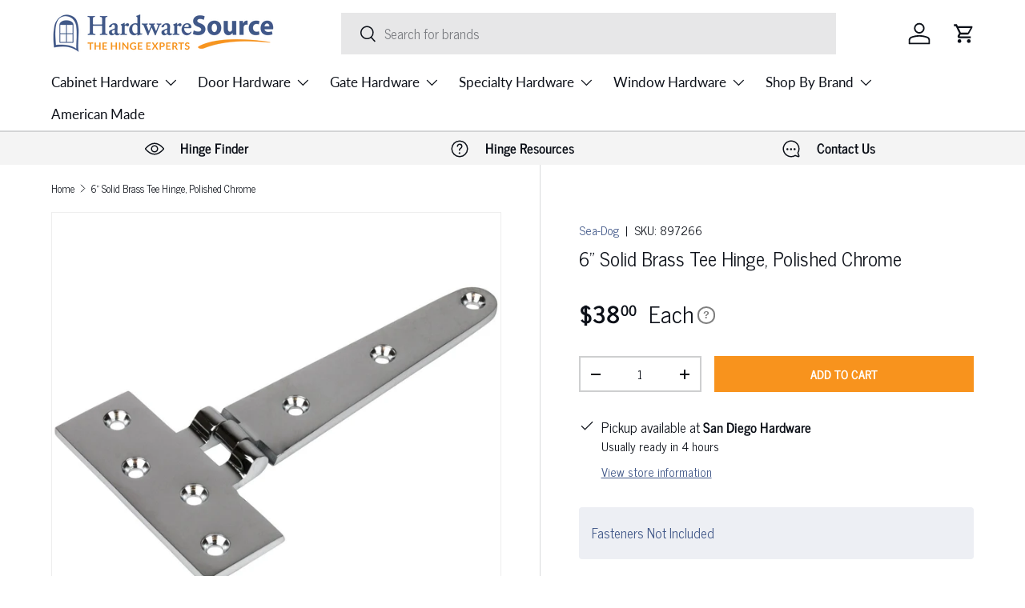

--- FILE ---
content_type: text/html; charset=utf-8
request_url: https://www.hardwaresource.com/products/6-solid-brass-tee-hinge-polished-chrome
body_size: 89991
content:
<!doctype html>
<html class="no-js" lang="en" dir="ltr">
<head>

  <!-- Google Tag Manager -->
<script>(function(w,d,s,l,i){w[l]=w[l]||[];w[l].push({'gtm.start':
new Date().getTime(),event:'gtm.js'});var f=d.getElementsByTagName(s)[0],
j=d.createElement(s),dl=l!='dataLayer'?'&l='+l:'';j.async=true;j.src=
'https://www.googletagmanager.com/gtm.js?id='+i+dl;f.parentNode.insertBefore(j,f);
})(window,document,'script','dataLayer','GTM-PB4LR5D');</script>
<!-- End Google Tag Manager --><meta charset="utf-8">
<meta name="viewport" content="width=device-width,initial-scale=1">
<title>6&quot; Solid Brass Tee Hinge, Polished Chrome | HardwareSource</title><link rel="canonical" href="https://www.hardwaresource.com/products/6-solid-brass-tee-hinge-polished-chrome"><link rel="icon" href="//www.hardwaresource.com/cdn/shop/files/Square_Logo.png?crop=center&height=48&v=1680266855&width=48" type="image/png">
  <link rel="apple-touch-icon" href="//www.hardwaresource.com/cdn/shop/files/Square_Logo.png?crop=center&height=180&v=1680266855&width=180"><meta name="description" content="Solid Brass tee hinge Overall Length is 6&quot;"><meta property="og:site_name" content="HardwareSource">
<meta property="og:url" content="https://www.hardwaresource.com/products/6-solid-brass-tee-hinge-polished-chrome">
<meta property="og:title" content="6&quot; Solid Brass Tee Hinge, Polished Chrome | HardwareSource">
<meta property="og:type" content="product">
<meta property="og:description" content="Solid Brass tee hinge Overall Length is 6&quot;"><meta property="og:image" content="http://www.hardwaresource.com/cdn/shop/products/897266-chrome-t-hinge-6.jpg?crop=center&height=1200&v=1702441799&width=1200">
  <meta property="og:image:secure_url" content="https://www.hardwaresource.com/cdn/shop/products/897266-chrome-t-hinge-6.jpg?crop=center&height=1200&v=1702441799&width=1200">
  <meta property="og:image:width" content="1500">
  <meta property="og:image:height" content="1500"><meta property="og:price:amount" content="38.00">
  <meta property="og:price:currency" content="USD"><meta name="twitter:card" content="summary_large_image">
<meta name="twitter:title" content="6&quot; Solid Brass Tee Hinge, Polished Chrome | HardwareSource">
<meta name="twitter:description" content="Solid Brass tee hinge Overall Length is 6&quot;">
<link rel="preload" href="//www.hardwaresource.com/cdn/shop/t/21/assets/main.css?v=30687795904031326401757718458" as="style"><style data-shopify>
@font-face {
  font-family: "Roboto Condensed";
  font-weight: 300;
  font-style: normal;
  font-display: swap;
  src: url("//www.hardwaresource.com/cdn/fonts/roboto_condensed/robotocondensed_n3.38291bb39188492034837c889e515fe4214c9ab1.woff2") format("woff2"),
       url("//www.hardwaresource.com/cdn/fonts/roboto_condensed/robotocondensed_n3.972a2971396f541bcf7e65620ec6e435f27c381b.woff") format("woff");
}
@font-face {
  font-family: "Roboto Condensed";
  font-weight: 400;
  font-style: normal;
  font-display: swap;
  src: url("//www.hardwaresource.com/cdn/fonts/roboto_condensed/robotocondensed_n4.01812de96ca5a5e9d19bef3ca9cc80dd1bf6c8b8.woff2") format("woff2"),
       url("//www.hardwaresource.com/cdn/fonts/roboto_condensed/robotocondensed_n4.3930e6ddba458dc3cb725a82a2668eac3c63c104.woff") format("woff");
}
@font-face {
  font-family: "Roboto Condensed";
  font-weight: 300;
  font-style: italic;
  font-display: swap;
  src: url("//www.hardwaresource.com/cdn/fonts/roboto_condensed/robotocondensed_i3.2f8eacac61501c12e1e57f3c3096c3f050881d7c.woff2") format("woff2"),
       url("//www.hardwaresource.com/cdn/fonts/roboto_condensed/robotocondensed_i3.851e67b855eeeb8dbbd2de2af5aab24e34569419.woff") format("woff");
}
@font-face {
  font-family: "Roboto Condensed";
  font-weight: 400;
  font-style: italic;
  font-display: swap;
  src: url("//www.hardwaresource.com/cdn/fonts/roboto_condensed/robotocondensed_i4.05c7f163ad2c00a3c4257606d1227691aff9070b.woff2") format("woff2"),
       url("//www.hardwaresource.com/cdn/fonts/roboto_condensed/robotocondensed_i4.04d9d87e0a45b49fc67a5b9eb5059e1540f5cda3.woff") format("woff");
}
@font-face {
  font-family: "Roboto Condensed";
  font-weight: 300;
  font-style: normal;
  font-display: swap;
  src: url("//www.hardwaresource.com/cdn/fonts/roboto_condensed/robotocondensed_n3.38291bb39188492034837c889e515fe4214c9ab1.woff2") format("woff2"),
       url("//www.hardwaresource.com/cdn/fonts/roboto_condensed/robotocondensed_n3.972a2971396f541bcf7e65620ec6e435f27c381b.woff") format("woff");
}
@font-face {
  font-family: Lato;
  font-weight: 400;
  font-style: normal;
  font-display: swap;
  src: url("//www.hardwaresource.com/cdn/fonts/lato/lato_n4.c3b93d431f0091c8be23185e15c9d1fee1e971c5.woff2") format("woff2"),
       url("//www.hardwaresource.com/cdn/fonts/lato/lato_n4.d5c00c781efb195594fd2fd4ad04f7882949e327.woff") format("woff");
}
:root {
      --bg-color: 255 255 255 / 1.0;
      --bg-color-og: 255 255 255 / 1.0;
      --heading-color: 12 16 24;
      --text-color: 12 16 24;
      --text-color-og: 12 16 24;
      --scrollbar-color: 12 16 24;
      --link-color: 64 87 136;
      --link-color-og: 64 87 136;
      --star-color: 64 87 136;--swatch-border-color-default: 206 207 209;
        --swatch-border-color-active: 134 136 140;
        --swatch-card-size: 24px;
        --swatch-variant-picker-size: 64px;--color-scheme-1-bg: 245 245 245 / 1.0;
      --color-scheme-1-grad: linear-gradient(180deg, rgba(244, 244, 244, 1), rgba(244, 244, 244, 1) 100%);
      --color-scheme-1-heading: 30 44 73;
      --color-scheme-1-text: 12 16 24;
      --color-scheme-1-btn-bg: 64 87 136;
      --color-scheme-1-btn-text: 255 255 255;
      --color-scheme-1-btn-bg-hover: 101 120 162;--color-scheme-2-bg: 64 87 136 / 1.0;
      --color-scheme-2-grad: linear-gradient(230deg, rgba(88, 114, 171, 1) 8%, rgba(64, 87, 136, 1) 59%, rgba(42, 59, 96, 1) 96%);
      --color-scheme-2-heading: 248 147 29;
      --color-scheme-2-text: 255 255 255;
      --color-scheme-2-btn-bg: 248 147 29;
      --color-scheme-2-btn-text: 255 255 255;
      --color-scheme-2-btn-bg-hover: 249 170 78;--color-scheme-3-bg: 102 102 102 / 1.0;
      --color-scheme-3-grad: ;
      --color-scheme-3-heading: 255 255 255;
      --color-scheme-3-text: 255 255 255;
      --color-scheme-3-btn-bg: 12 16 24;
      --color-scheme-3-btn-text: 255 255 255;
      --color-scheme-3-btn-bg-hover: 55 59 67;

      --drawer-bg-color: 255 255 255 / 1.0;
      --drawer-text-color: 12 16 24;

      --panel-bg-color: 244 244 244 / 1.0;
      --panel-heading-color: 12 16 24;
      --panel-text-color: 12 16 24;

      --in-stock-text-color: 44 126 63;
      --low-stock-text-color: 210 134 26;
      --very-low-stock-text-color: 180 12 28;
      --no-stock-text-color: 119 119 119;
      --no-stock-backordered-text-color: 119 119 119;

      --error-bg-color: 252 237 238;
      --error-text-color: 180 12 28;
      --success-bg-color: 232 246 234;
      --success-text-color: 44 126 63;
      --info-bg-color: 214 219 231;
      --info-text-color: 64 87 136;

      --heading-font-family: "Roboto Condensed", sans-serif;
      --heading-font-style: normal;
      --heading-font-weight: 300;
      --heading-scale-start: 4;

      --navigation-font-family: Lato, sans-serif;
      --navigation-font-style: normal;
      --navigation-font-weight: 400;--heading-text-transform: none;

      --subheading-text-transform: uppercase;
      --body-font-family: "Roboto Condensed", sans-serif;
      --body-font-style: normal;
      --body-font-weight: 300;
      --body-font-size: 17;

      --section-gap: 32;
      --heading-gap: calc(8 * var(--space-unit));--heading-gap: calc(6 * var(--space-unit));--grid-column-gap: 20px;--btn-bg-color: 248 147 29;
      --btn-bg-hover-color: 249 170 78;
      --btn-text-color: 255 255 255;
      --btn-bg-color-og: 248 147 29;
      --btn-text-color-og: 255 255 255;
      --btn-alt-bg-color: 64 87 136;
      --btn-alt-bg-alpha: 1.0;
      --btn-alt-text-color: 255 255 255;
      --btn-border-width: 2px;
      --btn-padding-y: 12px;

      

      --btn-lg-border-radius: 50%;
      --btn-icon-border-radius: 50%;
      --input-with-btn-inner-radius: var(--btn-border-radius);
      --btn-text-transform: uppercase;

      --input-bg-color: 255 255 255 / 1.0;
      --input-text-color: 12 16 24;
      --input-border-width: 2px;
      --input-border-radius: 0px;
      --textarea-border-radius: 0px;
      --input-bg-color-diff-3: #f7f7f7;
      --input-bg-color-diff-6: #f0f0f0;

      --modal-border-radius: 0px;
      --modal-overlay-color: 0 0 0;
      --modal-overlay-opacity: 0.4;
      --drawer-border-radius: 0px;
      --overlay-border-radius: 0px;--custom-label-bg-color: 64 87 136;
      --custom-label-text-color: 255 255 255;--preorder-label-bg-color: 0 166 237;
      --preorder-label-text-color: 255 255 255;

      --page-width: 1440px;
      --gutter-sm: 20px;
      --gutter-md: 32px;
      --gutter-lg: 64px;

      --payment-terms-bg-color: #ffffff;

      --coll-card-bg-color: #ffffff;
      --coll-card-border-color: #f2f2f2;--blend-bg-color: #ffffff;
        
          --aos-animate-duration: 0.6s;
        

        
          --aos-min-width: 0px;
        
      

      --reading-width: 48em;
    }

    @media (max-width: 769px) {
      :root {
        --reading-width: 36em;
      }
    }
  </style><link rel="stylesheet" href="//www.hardwaresource.com/cdn/shop/t/21/assets/main.css?v=30687795904031326401757718458">
  <script src="//www.hardwaresource.com/cdn/shop/t/21/assets/main.js?v=47275864244975482431757442640" defer="defer"></script><link rel="preload" href="//www.hardwaresource.com/cdn/fonts/roboto_condensed/robotocondensed_n3.38291bb39188492034837c889e515fe4214c9ab1.woff2" as="font" type="font/woff2" crossorigin fetchpriority="high"><link rel="preload" href="//www.hardwaresource.com/cdn/fonts/roboto_condensed/robotocondensed_n3.38291bb39188492034837c889e515fe4214c9ab1.woff2" as="font" type="font/woff2" crossorigin fetchpriority="high"><link rel="stylesheet" href="//www.hardwaresource.com/cdn/shop/t/21/assets/swatches.css?v=166468763032975991841758063480" media="print" onload="this.media='all'">
    <noscript><link rel="stylesheet" href="//www.hardwaresource.com/cdn/shop/t/21/assets/swatches.css?v=166468763032975991841758063480"></noscript><script>window.performance && window.performance.mark && window.performance.mark('shopify.content_for_header.start');</script><meta name="facebook-domain-verification" content="q153cqac8fr7il2te20wlh3jhhwu0c">
<meta id="shopify-digital-wallet" name="shopify-digital-wallet" content="/70984958225/digital_wallets/dialog">
<meta name="shopify-checkout-api-token" content="5b41fe8c334cb3269172151a670f4b6e">
<meta id="in-context-paypal-metadata" data-shop-id="70984958225" data-venmo-supported="false" data-environment="production" data-locale="en_US" data-paypal-v4="true" data-currency="USD">
<link rel="alternate" type="application/json+oembed" href="https://www.hardwaresource.com/products/6-solid-brass-tee-hinge-polished-chrome.oembed">
<script async="async" src="/checkouts/internal/preloads.js?locale=en-US"></script>
<link rel="preconnect" href="https://shop.app" crossorigin="anonymous">
<script async="async" src="https://shop.app/checkouts/internal/preloads.js?locale=en-US&shop_id=70984958225" crossorigin="anonymous"></script>
<script id="apple-pay-shop-capabilities" type="application/json">{"shopId":70984958225,"countryCode":"US","currencyCode":"USD","merchantCapabilities":["supports3DS"],"merchantId":"gid:\/\/shopify\/Shop\/70984958225","merchantName":"HardwareSource","requiredBillingContactFields":["postalAddress","email","phone"],"requiredShippingContactFields":["postalAddress","email","phone"],"shippingType":"shipping","supportedNetworks":["visa","masterCard","amex","discover","elo","jcb"],"total":{"type":"pending","label":"HardwareSource","amount":"1.00"},"shopifyPaymentsEnabled":true,"supportsSubscriptions":true}</script>
<script id="shopify-features" type="application/json">{"accessToken":"5b41fe8c334cb3269172151a670f4b6e","betas":["rich-media-storefront-analytics"],"domain":"www.hardwaresource.com","predictiveSearch":true,"shopId":70984958225,"locale":"en"}</script>
<script>var Shopify = Shopify || {};
Shopify.shop = "hardwaresource.myshopify.com";
Shopify.locale = "en";
Shopify.currency = {"active":"USD","rate":"1.0"};
Shopify.country = "US";
Shopify.theme = {"name":"Enterprise 9-9-25 - Rec on Cart Draw - KB","id":179259113745,"schema_name":"Enterprise","schema_version":"1.4.0","theme_store_id":1657,"role":"main"};
Shopify.theme.handle = "null";
Shopify.theme.style = {"id":null,"handle":null};
Shopify.cdnHost = "www.hardwaresource.com/cdn";
Shopify.routes = Shopify.routes || {};
Shopify.routes.root = "/";</script>
<script type="module">!function(o){(o.Shopify=o.Shopify||{}).modules=!0}(window);</script>
<script>!function(o){function n(){var o=[];function n(){o.push(Array.prototype.slice.apply(arguments))}return n.q=o,n}var t=o.Shopify=o.Shopify||{};t.loadFeatures=n(),t.autoloadFeatures=n()}(window);</script>
<script>
  window.ShopifyPay = window.ShopifyPay || {};
  window.ShopifyPay.apiHost = "shop.app\/pay";
  window.ShopifyPay.redirectState = null;
</script>
<script id="shop-js-analytics" type="application/json">{"pageType":"product"}</script>
<script defer="defer" async type="module" src="//www.hardwaresource.com/cdn/shopifycloud/shop-js/modules/v2/client.init-shop-cart-sync_BApSsMSl.en.esm.js"></script>
<script defer="defer" async type="module" src="//www.hardwaresource.com/cdn/shopifycloud/shop-js/modules/v2/chunk.common_CBoos6YZ.esm.js"></script>
<script type="module">
  await import("//www.hardwaresource.com/cdn/shopifycloud/shop-js/modules/v2/client.init-shop-cart-sync_BApSsMSl.en.esm.js");
await import("//www.hardwaresource.com/cdn/shopifycloud/shop-js/modules/v2/chunk.common_CBoos6YZ.esm.js");

  window.Shopify.SignInWithShop?.initShopCartSync?.({"fedCMEnabled":true,"windoidEnabled":true});

</script>
<script>
  window.Shopify = window.Shopify || {};
  if (!window.Shopify.featureAssets) window.Shopify.featureAssets = {};
  window.Shopify.featureAssets['shop-js'] = {"shop-cart-sync":["modules/v2/client.shop-cart-sync_DJczDl9f.en.esm.js","modules/v2/chunk.common_CBoos6YZ.esm.js"],"init-fed-cm":["modules/v2/client.init-fed-cm_BzwGC0Wi.en.esm.js","modules/v2/chunk.common_CBoos6YZ.esm.js"],"init-windoid":["modules/v2/client.init-windoid_BS26ThXS.en.esm.js","modules/v2/chunk.common_CBoos6YZ.esm.js"],"shop-cash-offers":["modules/v2/client.shop-cash-offers_DthCPNIO.en.esm.js","modules/v2/chunk.common_CBoos6YZ.esm.js","modules/v2/chunk.modal_Bu1hFZFC.esm.js"],"shop-button":["modules/v2/client.shop-button_D_JX508o.en.esm.js","modules/v2/chunk.common_CBoos6YZ.esm.js"],"init-shop-email-lookup-coordinator":["modules/v2/client.init-shop-email-lookup-coordinator_DFwWcvrS.en.esm.js","modules/v2/chunk.common_CBoos6YZ.esm.js"],"shop-toast-manager":["modules/v2/client.shop-toast-manager_tEhgP2F9.en.esm.js","modules/v2/chunk.common_CBoos6YZ.esm.js"],"shop-login-button":["modules/v2/client.shop-login-button_DwLgFT0K.en.esm.js","modules/v2/chunk.common_CBoos6YZ.esm.js","modules/v2/chunk.modal_Bu1hFZFC.esm.js"],"avatar":["modules/v2/client.avatar_BTnouDA3.en.esm.js"],"init-shop-cart-sync":["modules/v2/client.init-shop-cart-sync_BApSsMSl.en.esm.js","modules/v2/chunk.common_CBoos6YZ.esm.js"],"pay-button":["modules/v2/client.pay-button_BuNmcIr_.en.esm.js","modules/v2/chunk.common_CBoos6YZ.esm.js"],"init-shop-for-new-customer-accounts":["modules/v2/client.init-shop-for-new-customer-accounts_DrjXSI53.en.esm.js","modules/v2/client.shop-login-button_DwLgFT0K.en.esm.js","modules/v2/chunk.common_CBoos6YZ.esm.js","modules/v2/chunk.modal_Bu1hFZFC.esm.js"],"init-customer-accounts-sign-up":["modules/v2/client.init-customer-accounts-sign-up_TlVCiykN.en.esm.js","modules/v2/client.shop-login-button_DwLgFT0K.en.esm.js","modules/v2/chunk.common_CBoos6YZ.esm.js","modules/v2/chunk.modal_Bu1hFZFC.esm.js"],"shop-follow-button":["modules/v2/client.shop-follow-button_C5D3XtBb.en.esm.js","modules/v2/chunk.common_CBoos6YZ.esm.js","modules/v2/chunk.modal_Bu1hFZFC.esm.js"],"checkout-modal":["modules/v2/client.checkout-modal_8TC_1FUY.en.esm.js","modules/v2/chunk.common_CBoos6YZ.esm.js","modules/v2/chunk.modal_Bu1hFZFC.esm.js"],"init-customer-accounts":["modules/v2/client.init-customer-accounts_C0Oh2ljF.en.esm.js","modules/v2/client.shop-login-button_DwLgFT0K.en.esm.js","modules/v2/chunk.common_CBoos6YZ.esm.js","modules/v2/chunk.modal_Bu1hFZFC.esm.js"],"lead-capture":["modules/v2/client.lead-capture_Cq0gfm7I.en.esm.js","modules/v2/chunk.common_CBoos6YZ.esm.js","modules/v2/chunk.modal_Bu1hFZFC.esm.js"],"shop-login":["modules/v2/client.shop-login_BmtnoEUo.en.esm.js","modules/v2/chunk.common_CBoos6YZ.esm.js","modules/v2/chunk.modal_Bu1hFZFC.esm.js"],"payment-terms":["modules/v2/client.payment-terms_BHOWV7U_.en.esm.js","modules/v2/chunk.common_CBoos6YZ.esm.js","modules/v2/chunk.modal_Bu1hFZFC.esm.js"]};
</script>
<script>(function() {
  var isLoaded = false;
  function asyncLoad() {
    if (isLoaded) return;
    isLoaded = true;
    var urls = ["https:\/\/cdn.shopify.com\/s\/files\/1\/0709\/8495\/8225\/t\/3\/assets\/globo.formbuilder.init.js?v=1681924376\u0026shop=hardwaresource.myshopify.com","https:\/\/sapp.multivariants.com\/gate\/out\/sys\/js\/init.js?shop=hardwaresource.myshopify.com","https:\/\/blog.sfapp.magefan.top\/js\/mfLoadSearchScripts.js?shop=hardwaresource.myshopify.com","https:\/\/shopify-extension.getredo.com\/main.js?widget_id=qp8qohcoohjdqqs\u0026shop=hardwaresource.myshopify.com"];
    for (var i = 0; i < urls.length; i++) {
      var s = document.createElement('script');
      s.type = 'text/javascript';
      s.async = true;
      s.src = urls[i];
      var x = document.getElementsByTagName('script')[0];
      x.parentNode.insertBefore(s, x);
    }
  };
  if(window.attachEvent) {
    window.attachEvent('onload', asyncLoad);
  } else {
    window.addEventListener('load', asyncLoad, false);
  }
})();</script>
<script id="__st">var __st={"a":70984958225,"offset":-28800,"reqid":"997ea4bd-d576-4155-a242-3c4605c634e2-1768905513","pageurl":"www.hardwaresource.com\/products\/6-solid-brass-tee-hinge-polished-chrome","u":"3f4d4b7329ad","p":"product","rtyp":"product","rid":8773046862097};</script>
<script>window.ShopifyPaypalV4VisibilityTracking = true;</script>
<script id="captcha-bootstrap">!function(){'use strict';const t='contact',e='account',n='new_comment',o=[[t,t],['blogs',n],['comments',n],[t,'customer']],c=[[e,'customer_login'],[e,'guest_login'],[e,'recover_customer_password'],[e,'create_customer']],r=t=>t.map((([t,e])=>`form[action*='/${t}']:not([data-nocaptcha='true']) input[name='form_type'][value='${e}']`)).join(','),a=t=>()=>t?[...document.querySelectorAll(t)].map((t=>t.form)):[];function s(){const t=[...o],e=r(t);return a(e)}const i='password',u='form_key',d=['recaptcha-v3-token','g-recaptcha-response','h-captcha-response',i],f=()=>{try{return window.sessionStorage}catch{return}},m='__shopify_v',_=t=>t.elements[u];function p(t,e,n=!1){try{const o=window.sessionStorage,c=JSON.parse(o.getItem(e)),{data:r}=function(t){const{data:e,action:n}=t;return t[m]||n?{data:e,action:n}:{data:t,action:n}}(c);for(const[e,n]of Object.entries(r))t.elements[e]&&(t.elements[e].value=n);n&&o.removeItem(e)}catch(o){console.error('form repopulation failed',{error:o})}}const l='form_type',E='cptcha';function T(t){t.dataset[E]=!0}const w=window,h=w.document,L='Shopify',v='ce_forms',y='captcha';let A=!1;((t,e)=>{const n=(g='f06e6c50-85a8-45c8-87d0-21a2b65856fe',I='https://cdn.shopify.com/shopifycloud/storefront-forms-hcaptcha/ce_storefront_forms_captcha_hcaptcha.v1.5.2.iife.js',D={infoText:'Protected by hCaptcha',privacyText:'Privacy',termsText:'Terms'},(t,e,n)=>{const o=w[L][v],c=o.bindForm;if(c)return c(t,g,e,D).then(n);var r;o.q.push([[t,g,e,D],n]),r=I,A||(h.body.append(Object.assign(h.createElement('script'),{id:'captcha-provider',async:!0,src:r})),A=!0)});var g,I,D;w[L]=w[L]||{},w[L][v]=w[L][v]||{},w[L][v].q=[],w[L][y]=w[L][y]||{},w[L][y].protect=function(t,e){n(t,void 0,e),T(t)},Object.freeze(w[L][y]),function(t,e,n,w,h,L){const[v,y,A,g]=function(t,e,n){const i=e?o:[],u=t?c:[],d=[...i,...u],f=r(d),m=r(i),_=r(d.filter((([t,e])=>n.includes(e))));return[a(f),a(m),a(_),s()]}(w,h,L),I=t=>{const e=t.target;return e instanceof HTMLFormElement?e:e&&e.form},D=t=>v().includes(t);t.addEventListener('submit',(t=>{const e=I(t);if(!e)return;const n=D(e)&&!e.dataset.hcaptchaBound&&!e.dataset.recaptchaBound,o=_(e),c=g().includes(e)&&(!o||!o.value);(n||c)&&t.preventDefault(),c&&!n&&(function(t){try{if(!f())return;!function(t){const e=f();if(!e)return;const n=_(t);if(!n)return;const o=n.value;o&&e.removeItem(o)}(t);const e=Array.from(Array(32),(()=>Math.random().toString(36)[2])).join('');!function(t,e){_(t)||t.append(Object.assign(document.createElement('input'),{type:'hidden',name:u})),t.elements[u].value=e}(t,e),function(t,e){const n=f();if(!n)return;const o=[...t.querySelectorAll(`input[type='${i}']`)].map((({name:t})=>t)),c=[...d,...o],r={};for(const[a,s]of new FormData(t).entries())c.includes(a)||(r[a]=s);n.setItem(e,JSON.stringify({[m]:1,action:t.action,data:r}))}(t,e)}catch(e){console.error('failed to persist form',e)}}(e),e.submit())}));const S=(t,e)=>{t&&!t.dataset[E]&&(n(t,e.some((e=>e===t))),T(t))};for(const o of['focusin','change'])t.addEventListener(o,(t=>{const e=I(t);D(e)&&S(e,y())}));const B=e.get('form_key'),M=e.get(l),P=B&&M;t.addEventListener('DOMContentLoaded',(()=>{const t=y();if(P)for(const e of t)e.elements[l].value===M&&p(e,B);[...new Set([...A(),...v().filter((t=>'true'===t.dataset.shopifyCaptcha))])].forEach((e=>S(e,t)))}))}(h,new URLSearchParams(w.location.search),n,t,e,['guest_login'])})(!0,!0)}();</script>
<script integrity="sha256-4kQ18oKyAcykRKYeNunJcIwy7WH5gtpwJnB7kiuLZ1E=" data-source-attribution="shopify.loadfeatures" defer="defer" src="//www.hardwaresource.com/cdn/shopifycloud/storefront/assets/storefront/load_feature-a0a9edcb.js" crossorigin="anonymous"></script>
<script crossorigin="anonymous" defer="defer" src="//www.hardwaresource.com/cdn/shopifycloud/storefront/assets/shopify_pay/storefront-65b4c6d7.js?v=20250812"></script>
<script data-source-attribution="shopify.dynamic_checkout.dynamic.init">var Shopify=Shopify||{};Shopify.PaymentButton=Shopify.PaymentButton||{isStorefrontPortableWallets:!0,init:function(){window.Shopify.PaymentButton.init=function(){};var t=document.createElement("script");t.src="https://www.hardwaresource.com/cdn/shopifycloud/portable-wallets/latest/portable-wallets.en.js",t.type="module",document.head.appendChild(t)}};
</script>
<script data-source-attribution="shopify.dynamic_checkout.buyer_consent">
  function portableWalletsHideBuyerConsent(e){var t=document.getElementById("shopify-buyer-consent"),n=document.getElementById("shopify-subscription-policy-button");t&&n&&(t.classList.add("hidden"),t.setAttribute("aria-hidden","true"),n.removeEventListener("click",e))}function portableWalletsShowBuyerConsent(e){var t=document.getElementById("shopify-buyer-consent"),n=document.getElementById("shopify-subscription-policy-button");t&&n&&(t.classList.remove("hidden"),t.removeAttribute("aria-hidden"),n.addEventListener("click",e))}window.Shopify?.PaymentButton&&(window.Shopify.PaymentButton.hideBuyerConsent=portableWalletsHideBuyerConsent,window.Shopify.PaymentButton.showBuyerConsent=portableWalletsShowBuyerConsent);
</script>
<script data-source-attribution="shopify.dynamic_checkout.cart.bootstrap">document.addEventListener("DOMContentLoaded",(function(){function t(){return document.querySelector("shopify-accelerated-checkout-cart, shopify-accelerated-checkout")}if(t())Shopify.PaymentButton.init();else{new MutationObserver((function(e,n){t()&&(Shopify.PaymentButton.init(),n.disconnect())})).observe(document.body,{childList:!0,subtree:!0})}}));
</script>
<link id="shopify-accelerated-checkout-styles" rel="stylesheet" media="screen" href="https://www.hardwaresource.com/cdn/shopifycloud/portable-wallets/latest/accelerated-checkout-backwards-compat.css" crossorigin="anonymous">
<style id="shopify-accelerated-checkout-cart">
        #shopify-buyer-consent {
  margin-top: 1em;
  display: inline-block;
  width: 100%;
}

#shopify-buyer-consent.hidden {
  display: none;
}

#shopify-subscription-policy-button {
  background: none;
  border: none;
  padding: 0;
  text-decoration: underline;
  font-size: inherit;
  cursor: pointer;
}

#shopify-subscription-policy-button::before {
  box-shadow: none;
}

      </style>
<script id="sections-script" data-sections="header,footer" defer="defer" src="//www.hardwaresource.com/cdn/shop/t/21/compiled_assets/scripts.js?v=4846"></script>
<script>window.performance && window.performance.mark && window.performance.mark('shopify.content_for_header.end');</script>

    <script src="//www.hardwaresource.com/cdn/shop/t/21/assets/animate-on-scroll.js?v=15249566486942820451757442640" defer="defer"></script>
    <link rel="stylesheet" href="//www.hardwaresource.com/cdn/shop/t/21/assets/animate-on-scroll.css?v=116194678796051782541757442640">
  

  <script>document.documentElement.className = document.documentElement.className.replace('no-js', 'js');</script><!-- CC Custom Head Start --><!-- CC Custom Head End --><!-- TrustBox script -->
    <script type="text/javascript" src="//widget.trustpilot.com/bootstrap/v5/tp.widget.bootstrap.min.js" async></script>
  <!-- End TrustBox script -->

  <!-- BEGIN MerchantWidget Code -->
  
  <!-- END MerchantWidget Code -->

<!-- ###################################### CUSTOM NEWS CYCLE FONT START ###################################### -->
<style>
/* Register News Cycle (regular + bold only) */
@font-face{
  font-family:"News Cycle";
  src:url("https://cdn.shopify.com/s/files/1/0709/8495/8225/files/NewsCycle-Regular.woff2?v=1757716001") format("woff2"),
      url("https://cdn.shopify.com/s/files/1/0709/8495/8225/files/NewsCycle-Regular.woff?v=1757716000") format("woff");
  font-weight:400;
  font-style:normal;
  font-display:swap;
}
@font-face{
  font-family:"News Cycle";
  src:url("https://cdn.shopify.com/s/files/1/0709/8495/8225/files/NewsCycle-Bold.woff2?v=1757716001") format("woff2"),
      url("https://cdn.shopify.com/s/files/1/0709/8495/8225/files/NewsCycle-Bold.woff?v=1757716001") format("woff");
  font-weight:700;
  font-style:normal;
  font-display:swap;
}

/* Body and common text = News Cycle */
html, body,
.rte, .rte p, .rte li,
.article__content, .product__description {
  font-family:"News Cycle", Arial, Helvetica, sans-serif !important;
}

/* Headings should also be News Cycle, but keep their original weights and sizes */
h1,h2,h3,h4,h5,h6,
.heading,.h1,.h2,.h3,.h4,.h5,.h6,
.product-title,.product__title,.card__heading,.article__title{
  font-family:"News Cycle", Arial, Helvetica, sans-serif !important;
}

/* Bold and italic behavior */
strong, b { font-weight:700 !important; }
em, i { font-style:italic !important; }
</style>
<!-- ###################################### CUSTOM NEWS CYCLE FONT END ######################################## -->


<!-- BEGIN app block: shopify://apps/convert-experiences/blocks/convert-tracking/2eacdd19-b384-4180-b32c-b323a6d9e27e -->
  
  <script
    type='text/javascript'
  >
    var _conv_page_type = "product";
    var _conv_category_id = "";
    var _conv_category_name = null;
    var _conv_product_id = 8773046862097;
    var _conv_product_sku = "897266";
    var _conv_product_variant_id = 46915078062353;
    var _conv_product_name = "6\" Solid Brass Tee Hinge, Polished Chrome";
    var _conv_product_price = "38.00";
    var _conv_customer_id = "";
    var _conv_custom_v1 = "Gate Hinges";
    var _conv_custom_v2 = null;
    var _conv_custom_v3 = "0";
    var _conv_custom_v4 = "0.00";
    
    // Advanced matching: Collections and Tags (for pricing rules)
    var _conv_product_handle = "6-solid-brass-tee-hinge-polished-chrome";
    var _conv_product_collections = ["brass-hardware","gate-hinges","gate-tee-hinges","gate-heavy-duty-hinges","marine-grade-hardware-hinges"];
    var _conv_product_tags = ["Gate Hinges"];
    
    // Build product data map for products on this page (for related products, collection pages, etc.)
    var _conv_products_data = {};
    
    
      // Product page: Add main product to map
      _conv_products_data["6-solid-brass-tee-hinge-polished-chrome"] = {
        handle: "6-solid-brass-tee-hinge-polished-chrome",
        collections: ["brass-hardware","gate-hinges","gate-tee-hinges","gate-heavy-duty-hinges","marine-grade-hardware-hinges"],
        tags: ["Gate Hinges"],
        id: 8773046862097,
        title: "6\" Solid Brass Tee Hinge, Polished Chrome"
      };

      // Store product ID for recommendations fetching
      var _conv_product_id_for_recommendations = 8773046862097;
    

    (function () {
      // ============================================================================
      // SHARED LOGGER UTILITY
      // ============================================================================
      /**
       * Shared Logger Utility for Convert Theme Extension
       *
       * Provides consistent logging interface across all Convert Shopify extensions.
       * Supports badge styling, timestamps, and emoji prefixes - matches backend logger.
       */
      const createLogger = (function() {
        const LogLevel = {TRACE: 0, DEBUG: 1, INFO: 2, WARN: 3, ERROR: 4, SILENT: 5};
        const LogMethod = {LOG: "log", TRACE: "trace", DEBUG: "debug", INFO: "info", WARN: "warn", ERROR: "error"};
        const LOG_EMOJIS = {debug: "🔵", info: "🟢", warn: "⚠️", error: "🔴"};
        const LOG_LEVEL_METHODS = {};
        LOG_LEVEL_METHODS[LogLevel.TRACE] = ["trace", "debug", "info", "warn", "error", "log"];
        LOG_LEVEL_METHODS[LogLevel.DEBUG] = ["debug", "info", "warn", "error", "log"];
        LOG_LEVEL_METHODS[LogLevel.INFO] = ["info", "warn", "error", "log"];
        LOG_LEVEL_METHODS[LogLevel.WARN] = ["warn", "error"];
        LOG_LEVEL_METHODS[LogLevel.ERROR] = ["error"];
        LOG_LEVEL_METHODS[LogLevel.SILENT] = [];
        function getLogLevelFromURL() {
          try {
            var levelParam = null;
            // Check localStorage first (persists across pages)
            if (typeof localStorage !== "undefined") {
              levelParam = localStorage.getItem("convert_log_level");
            }
            // Check URL hash (not stripped by Shopify)
            if (window.location.hash && window.location.hash.includes("convert_log_level")) {
              var hashParams = new URLSearchParams(window.location.hash.substring(1));
              var hashLevel = hashParams.get("convert_log_level");
              if (hashLevel) {
                levelParam = hashLevel;
                // Save to localStorage for persistence
                if (typeof localStorage !== "undefined") {
                  localStorage.setItem("convert_log_level", hashLevel);
                }
              }
            }
            if (levelParam) {
              var lowerLevel = levelParam.toLowerCase();
              if (lowerLevel === LogMethod.TRACE) return LogLevel.TRACE;
              if (lowerLevel === LogMethod.DEBUG) return LogLevel.DEBUG;
              if (lowerLevel === LogMethod.INFO) return LogLevel.INFO;
              if (lowerLevel === LogMethod.WARN) return LogLevel.WARN;
              if (lowerLevel === LogMethod.ERROR) return LogLevel.ERROR;
            }
          } catch (e) {}
          return LogLevel.INFO;
        }
        const BADGE_STYLES = ["color: #992ae3", "background: rgba(153,42,227,0.2)", "border: 1px solid #992ae3", "border-radius: 4px", "padding: 2px 4px", "margin-right: 4px"].join(";");
        const TIME_STYLES = "color: #788797";
        const startTime = performance.now();
        return function(prefix) {
          prefix = prefix || "Convert Theme";
          var currentLevel = getLogLevelFromURL();
          var allowedMethods = LOG_LEVEL_METHODS[currentLevel] || LOG_LEVEL_METHODS[LogLevel.INFO];
          const log = function(level, method, message) {
            if (allowedMethods.indexOf(method) === -1) return;
            const emoji = LOG_EMOJIS[level];
            const args = Array.prototype.slice.call(arguments, 3);
            const elapsed = ((performance.now() - startTime) / 1000).toFixed(3);
            const paddedTime = ("000000" + elapsed).slice(-6);
            const fullMessage = "%c" + prefix + "%c[" + paddedTime + " sec] " + emoji + " " + message;
            switch (level) {
              case "debug": console.debug.apply(console, [fullMessage, BADGE_STYLES, TIME_STYLES].concat(args)); break;
              case "info": console.log.apply(console, [fullMessage, BADGE_STYLES, TIME_STYLES].concat(args)); break;
              case "warn": console.warn.apply(console, [fullMessage, BADGE_STYLES, TIME_STYLES].concat(args)); break;
              case "error": console.error.apply(console, [fullMessage, BADGE_STYLES, TIME_STYLES].concat(args)); break;
            }
          };
          return {
            level: currentLevel,
            setLevel: function(level) {
              if (typeof level === "string") {
                var lowerLevel = level.toLowerCase();
                if (lowerLevel === LogMethod.TRACE) currentLevel = LogLevel.TRACE;
                else if (lowerLevel === LogMethod.DEBUG) currentLevel = LogLevel.DEBUG;
                else if (lowerLevel === LogMethod.INFO) currentLevel = LogLevel.INFO;
                else if (lowerLevel === LogMethod.WARN) currentLevel = LogLevel.WARN;
                else if (lowerLevel === LogMethod.ERROR) currentLevel = LogLevel.ERROR;
                else currentLevel = LogLevel.INFO;
              } else { currentLevel = level; }
              allowedMethods = LOG_LEVEL_METHODS[currentLevel] || LOG_LEVEL_METHODS[LogLevel.INFO];
            },
            debug: function(message) { log.apply(null, ["debug", "debug", message].concat(Array.prototype.slice.call(arguments, 1))); },
            info: function(message) { log.apply(null, ["info", "info", message].concat(Array.prototype.slice.call(arguments, 1))); },
            warn: function(message) { log.apply(null, ["warn", "warn", message].concat(Array.prototype.slice.call(arguments, 1))); },
            error: function(message) { log.apply(null, ["error", "error", message].concat(Array.prototype.slice.call(arguments, 1))); }
          };
        };
      })();

      // Create logger instance for theme extension
      const logger = createLogger('Convert Theme');

      // ============================================================================
      // CONVERT SHOPIFY INTEGRATION
      // ============================================================================

      // Initialize global namespace for Shopify-specific Convert functions
      // MUST be first before any function tries to use it
      window.convertShopify = window.convertShopify || {};
      
      // Define addPricingRules() to receive pricing rules from Variation JS
      // This MUST be defined BEFORE tracking script executes (so Variation JS can call it)
      // Source of truth: Variation JS at Convert side
      window.convertShopify.addPricingRules = function({experienceId, variationId}, rules) {
        this.pricingRules = this.pricingRules || {};
        this.pricingRules[`${experienceId}-${variationId}`] = rules;
        logger.info(`Pricing rules added for experience #${experienceId} and variation ${variationId}:`, rules.length, 'rules');
      };
      
      // Load pricing settings (how to combine multiple matching rules)
      let shopifyPricingSettings = {
        multipleRulesStrategy: 'sequential' // default
      };
      
      
      // Debouncing for cart updates (prevent 409 conflicts)
      let cartUpdateTimeout = null;
      let isUpdatingCart = false;
      
      // Variant tracking initialization will be moved to snippet.goals_evaluated
      // This is defined here but not called yet (waiting for ShopifyAnalytics to be ready)
      window.convertShopify.initVariantTracking = function() {
        const pageType = window._conv_page_type;
        if (pageType !== 'product') {
          logger.debug('Not a product page, skipping variant tracking');
          return;
        }
        
        // Wait for ShopifyAnalytics to be ready (with retry logic)
        const waitForShopifyAnalytics = (callback, maxAttempts = 10, interval = 100) => {
          let attempts = 0;
          const checkAnalytics = () => {
            attempts++;
            if (window.ShopifyAnalytics?.meta?.product) {
              logger.info('ShopifyAnalytics ready after', attempts, 'attempts');
              callback();
            } else if (attempts < maxAttempts) {
              logger.debug('Waiting for ShopifyAnalytics... attempt', attempts);
              setTimeout(checkAnalytics, interval);
            } else {
              logger.warn('ShopifyAnalytics not available after', maxAttempts, 'attempts, using theme events fallback');
              callback(); // Call anyway, will fall back to theme events
            }
          };
          checkAnalytics();
        };
        
        // Initialize tracking once ShopifyAnalytics is ready
        waitForShopifyAnalytics(() => {
          // Try Proxy approach first (Primary method)
          if (window.ShopifyAnalytics?.meta && typeof Proxy !== 'undefined') {
            logger.info('Initializing variant tracking with Proxy API');
            
            // Store variant data for quick SKU lookup
            const variantMap = {};
            const variants = window.ShopifyAnalytics.meta.product?.variants;
            if (variants && Array.isArray(variants)) {
              variants.forEach(v => {
                variantMap[v.id] = v;
              });
              logger.debug('Loaded', variants.length, 'variants for tracking');
            } else {
              logger.warn('No variants found in ShopifyAnalytics.meta');
              // Fall through to theme events fallback
            }
            
            if (Object.keys(variantMap).length > 0) {
              const originalMeta = window.ShopifyAnalytics.meta;
              let lastVariantId = originalMeta.selectedVariantId;
              
              // Create Proxy to intercept property changes
              window.ShopifyAnalytics.meta = new Proxy(originalMeta, {
                set(target, property, value) {
                  // Update the actual property
                  target[property] = value;
                  
                  // If selectedVariantId changed, trigger our handler (DEBOUNCED)
                  if (property === 'selectedVariantId' && value !== lastVariantId) {
                    lastVariantId = value;
                    logger.debug('Variant changed via Proxy:', value);
                    
                    const variant = variantMap[value];
                    if (variant) {
                      // Update VARIANT-SPECIFIC variables only (cast to strings)
                      window._conv_product_variant_id = String(variant.id) || null;
                      window._conv_product_sku = variant.sku ? String(variant.sku) : null;
                      // NOTE: Do NOT update _conv_product_id - it's the same for ALL variants!
                      // Product ID is set once on page load from Liquid 8773046862097
                      logger.info('Updated variant:', {
                        variantId: window._conv_product_variant_id,
                        sku: window._conv_product_sku,
                        productId: window._conv_product_id // (unchanged - same for all variants)
                      });
                      
                      // Clear pricing attributes immediately on variant change
                      // This ensures price elements will be re-processed with fresh data
                      if (window.convertShopify.clearPricingAttributes) {
                        window.convertShopify.clearPricingAttributes();
                      }

                      // Debounce pricing update to prevent rapid-fire cart updates
                      if (cartUpdateTimeout) {
                        clearTimeout(cartUpdateTimeout);
                        logger.debug('Debouncing cart update...');
                      }
                      cartUpdateTimeout = setTimeout(() => {
                        // NOTE: Must use window.convertShopify explicitly - `this` inside Proxy handler
                        // refers to the Proxy trap object, not window.convertShopify
                        if (window.convertShopify.updatePricing) {
                          window.convertShopify.updatePricing();
                        }
                      }, 300); // Wait 300ms after last variant change
                    }
                  }
                  
                  return true; // Indicate success
                },
                
                get(target, property) {
                  // Return the actual property value
                  return target[property];
                }
              });
              
              logger.info('Variant tracking Proxy installed successfully');
              return; // Success, exit
            }
          }
          
          // Fallback: Theme events (Secondary method)
          logger.warn('ShopifyAnalytics.meta not available or Proxy not supported, using theme events fallback');
          const eventNames = ['variant:change', 'variantChange', 'product:variant:change'];
          eventNames.forEach(eventName => {
            document.addEventListener(eventName, (event) => {
              const variant = event.detail?.variant;
              if (variant) {
                // Update VARIANT-SPECIFIC variables only (cast to strings)
                window._conv_product_variant_id = variant.id ? String(variant.id) : null;
                window._conv_product_sku = variant.sku ? String(variant.sku) : null;
                // NOTE: Do NOT update _conv_product_id - it's the same for ALL variants!
                // Product ID is set once on page load from Liquid 8773046862097
                logger.debug('Variant changed via event "' + eventName + '":', {
                  variantId: window._conv_product_variant_id,
                  sku: window._conv_product_sku,
                  productId: window._conv_product_id // (unchanged - same for all variants)
                });

                // Clear pricing attributes immediately on variant change
                // This ensures price elements will be re-processed with fresh data
                if (window.convertShopify.clearPricingAttributes) {
                  window.convertShopify.clearPricingAttributes();
                }

                // Debounce pricing update
                if (cartUpdateTimeout) {
                  clearTimeout(cartUpdateTimeout);
                  logger.debug('Debouncing cart update...');
                }
                cartUpdateTimeout = setTimeout(() => {
                  // NOTE: Must use window.convertShopify explicitly - `this` inside event listener
                  // refers to the event target or is undefined, not window.convertShopify
                  if (window.convertShopify.updatePricing) {
                    window.convertShopify.updatePricing();
                  }
                }, 300);
              }
            });
          });
          logger.info('Listening to', eventNames.length, 'theme events for variant changes');
        }); // End waitForShopifyAnalytics callback
      };
      
      /**
       * Finds ALL matching pricing rules for a product (returns array, not just first match)
       * Supports array of match criteria with optional regex patterns
       * 
       * @param {Array} rulesArray - Array of pricing rules: [{ type, value, match: [{ field, regex }] }]
       * @param {Object} productData - Current product data with identifiers
       * @returns {Array} Array of matched pricing rules (empty array if no matches)
       */
      window.convertShopify.findAllMatchingRules = function(rulesArray, productData) {
        if (!Array.isArray(rulesArray) || rulesArray.length === 0) return [];
        if (!productData) return [];
        
        const matchedRules = [];
        
        // Build array of basic product identifiers (all cast as strings)
        const productIdentifiers = [
          productData.variantId ? String(productData.variantId) : null,
          productData.productId ? String(productData.productId) : null,
          productData.sku ? String(productData.sku) : null,
          productData.handle ? String(productData.handle) : null
        ].filter(Boolean); // Remove nulls
        
        // Add collections with 'collection:' prefix
        if (productData.collections && Array.isArray(productData.collections)) {
          productData.collections.forEach(collection => {
            productIdentifiers.push(`collection:${collection}`);
          });
        }
        
        // Always add 'collection:all' since it's a virtual collection that matches all products
        productIdentifiers.push('collection:all');
        
        // Add tags with 'tag:' prefix
        if (productData.tags && Array.isArray(productData.tags)) {
          productData.tags.forEach(tag => {
            productIdentifiers.push(`tag:${tag}`);
          });
        }
        
        // Match product identifiers (silent - fires per element)
        
        // Check ALL rules (not just first match)
        for (const rule of rulesArray) {
          if (!rule.match || !Array.isArray(rule.match)) continue;
          
          let ruleMatches = false;
          
          // Check each match criterion
          for (const matchCriterion of rule.match) {
            const field = String(matchCriterion.field); // Cast to string
            const regex = matchCriterion.regex;
            
            if (regex) {
              // Regex matching
              // Field can be 'productId', 'handle', or empty (any field)
              let identifiersToCheck = productIdentifiers;
              
              if (field === 'productId') {
                // Only check against productId
                identifiersToCheck = productData.productId ? [String(productData.productId)] : [];
              } else if (field === 'handle') {
                // Only check against handle
                identifiersToCheck = productData.handle ? [String(productData.handle)] : [];
              }
              // else: check against all identifiers (field is empty or 'any')
              
              for (const productIdentifier of identifiersToCheck) {
                try {
                  const regexPattern = new RegExp(regex);
                  if (regexPattern.test(productIdentifier)) {
                    ruleMatches = true;
                    break;
                  }
                } catch (e) {
                  logger.error('Invalid regex pattern:', regex, e);
                }
              }
            } else {
              // Exact matching
              for (const productIdentifier of productIdentifiers) {
                if (field === productIdentifier) {
                  ruleMatches = true;
                  break;
                }
              }
            }
            
            if (ruleMatches) break; // This rule matched, no need to check other criteria
          }
          
          if (ruleMatches) {
            matchedRules.push(rule);
          }
        }
        
        return matchedRules;
      };
      
      /**
       * Applies multiple pricing rules to a price based on the configured strategy
       * 
       * @param {Number} originalPrice - The original price
       * @param {Array} matchedRules - Array of matched pricing rules
       * @returns {Number} Final price after applying all rules
       */
      window.convertShopify.applyPricingRules = function(originalPrice, matchedRules) {
        if (!matchedRules || matchedRules.length === 0) return originalPrice;
        
        const strategy = shopifyPricingSettings.multipleRulesStrategy || 'sequential';
        
        // Apply rules using strategy (silent - fires per element)
        
        let finalPrice = originalPrice;
        
        switch (strategy) {
          case 'sequential':
            // Apply one after another in order
            finalPrice = originalPrice;
            for (const rule of matchedRules) {
              const previousPrice = finalPrice;
              if (rule.type === 'percentage') {
                finalPrice = finalPrice * (1 + rule.value / 100);
              } else {
                finalPrice = finalPrice + rule.value;
              }
              logger.debug(`  → ${rule.type} ${rule.value}: ${previousPrice.toFixed(2)} → ${finalPrice.toFixed(2)}`);
            }
            break;
          
          case 'sum-then-apply':
            // Sum all percentages, apply together, then apply fixed amounts
            let totalPercentage = 0;
            let totalFixed = 0;
            
            for (const rule of matchedRules) {
              if (rule.type === 'percentage') {
                totalPercentage += rule.value;
              } else {
                totalFixed += rule.value;
              }
            }
            
            finalPrice = originalPrice * (1 + totalPercentage / 100) + totalFixed;
            logger.debug(`  → Total percentage: ${totalPercentage}%, Total fixed: ${totalFixed}`);
            logger.debug(`  → ${originalPrice.toFixed(2)} × (1 + ${totalPercentage}/100) + ${totalFixed} = ${finalPrice.toFixed(2)}`);
            break;
          
          case 'best-price':
            // Calculate all possible combinations and use lowest price
            const prices = [];
            
            // Original price (no discount)
            prices.push(originalPrice);
            
            // Each rule applied individually
            for (const rule of matchedRules) {
              let price = originalPrice;
              if (rule.type === 'percentage') {
                price = price * (1 + rule.value / 100);
              } else {
                price = price + rule.value;
              }
              prices.push(price);
            }
            
            // All rules combined sequentially
            let combinedPrice = originalPrice;
            for (const rule of matchedRules) {
              if (rule.type === 'percentage') {
                combinedPrice = combinedPrice * (1 + rule.value / 100);
              } else {
                combinedPrice = combinedPrice + rule.value;
              }
            }
            prices.push(combinedPrice);
            
            // Use lowest price
            finalPrice = Math.min(...prices);
            logger.debug(`  → Calculated ${prices.length} price options:`, prices.map(p => p.toFixed(2)));
            logger.debug(`  → Best price: ${finalPrice.toFixed(2)}`);
            break;
        }

        // Prevent negative prices (minimum price $0.01 as Shopify doesn't allow $0.00)
        if (finalPrice < 0.01) {
          logger.warn(`Price would be negative or zero: ${finalPrice.toFixed(2)} → setting to 0.01`);
          finalPrice = 0.01;
        }

        // Final price calculated (silent - fires per element)
        return finalPrice;
      };
      
      window._conv_q = window._conv_q || [];
      _conv_q.push({
        what: 'addListener',
        params: {
          event: 'snippet.goals_evaluated',
          handler: () => {
            try {
              logger.info('Prepare shopify data');
              convert.shopifyVersion = 'latest';

              convert.shopifyPricingTags = convert.shopifyPricingTags || [];
              const commonPriceTags = [
                '.price-item',           // Dawn theme
                '.price',                // Generic, many themes
                '.product__price',       // Debut, Brooklyn, many others
                '.product-single__price', // Product pages (Debut, Brooklyn)
                '.product-price',        // Minimal, Supply
                '.money',                // Generic price wrapper
                '.price__current',       // Some newer themes
                '.price__regular',       // Regular price display
                '.price__sale',          // Sale price display
                '.price-item--sale',     // Dawn theme sale price (for compare-at price products)
              ];
              for (const tag of commonPriceTags)
                if (!convert.shopifyPricingTags.some(t => t.trim() === tag)) convert.shopifyPricingTags.push(tag);

              convert.shopifyPricingObserverDelay = convert.shopifyPricingObserverDelay || 50;

              // Cart drawer selectors (skip pricing in cart - Cart Transform handles it)
              convert.shopifyCartDrawerTags = convert.shopifyCartDrawerTags || [];
              const commonCartDrawerTags = [
                'cart-drawer',           // Dawn theme (web component)
                '.cart-drawer',          // Class-based
                '#cart-drawer',          // ID-based
                '.drawer--cart',         // Debut theme
                '.mini-cart',            // Brooklyn, Minimal
                '.ajax-cart',            // Venture, Supply
                '.cart-popup',           // Some custom themes
                '[data-cart-drawer]',    // Data attribute pattern
                '.side-cart',            // Custom implementations
                '#CartDrawer',           // Debut/Brooklyn
                '.cart__sidebar',        // Some themes
              ];
              for (const tag of commonCartDrawerTags)
                if (!convert.shopifyCartDrawerTags.some(t => t.trim() === tag)) convert.shopifyCartDrawerTags.push(tag);
              
              // window.convertShopify.addPricingRules() is already defined at the top
              // It will be called by Variation JS to store pricing rules
              
              // Initialize variant tracking NOW (ShopifyAnalytics is ready at this point)
              window.convertShopify.initVariantTracking();
              
              // Watch for DOM changes and reapply pricing (handles SPA navigation and late-loading elements)
              window.convertShopify.observeDOMPricing();
              
              // Fetch product recommendations for product pages
              // This populates _conv_products_data with related products (collections, tags, etc.)
              if (window._conv_page_type === 'product') {
                window.convertShopify.getRecommendations();
              }
              
              // Apply initial pricing
              window.convertShopify.updatePricing();

              const isLegacy = Boolean(convert.data?.u_id && convert.data?.prj?.id);
              if (isLegacy) logger.warn('Legacy tracking script detected!');

              const visitorData = convert.getAllVisitorData();
              if (isLegacy) visitorData.bucketing = enrichLegacyBucketing(visitorData.bucketing);
              sendAnalyticsData(visitorData);
              const experiences = getVerifiedExperiences(visitorData.bucketing, isLegacy);
              const verifyData = {
                experiences,
                domain: getCookieDomain(isLegacy)
              };

              if (convert.getCookie('_conv_v')) {
                let segments = convert.getDefaultSegments();
                if (isLegacy) segments = transformLegacySegments(segments);
                convert.setCookie('_conv_g', JSON.stringify(segments));
                convert.setCookie('_conv_d', JSON.stringify(verifyData));
              } else {
                // cookies not writable, falling back to localStorage
                const {visitorId, bucketing = [], segments} = visitorData;
                const experiencesData = getExperiencesData(bucketing);
                if (isLegacy) {
                  logger.info('Unable to remember triggered goals due to blocked cookies while the legacy tracking script is used.');
                }
                const convertStorage = JSON.parse(localStorage.getItem('convert.com') || '{}');
                Object.assign(convertStorage, {
                  shopifyData: {
                    visitorId,
                    experiencesData,
                    segments,
                    ...verifyData
                  }
                });
                localStorage.setItem('convert.com', JSON.stringify(convertStorage));
              }

              if (window !== window?.parent) return; // skip updating cart notes if this is an iframe

              if ('null' === 'null') {
                logger.info('Skip updating cart attributes since webhook is not enabled');
                return;
              }

              convert.shopifyData = {
                accountId: '10041278',
                projectId: '100414806',
                currency: 'USD',
                revenueGoalId: '100481228',
                subscriptionGoalId: 'null',
                oneTimePaymentGoalId: 'null',
                visitorData
              };
              const cartAttributes = getCartAttributes();
              if (!cartAttributes) return;

              /**
               * IMPORTANT:
               * The "Buy Now" button is a form of dynamic checkout buttons
               * which don't support cart attributes
               * See: https://help.shopify.com/en/manual/online-store/dynamic-checkout/compatibility
               */
              if (!convert.shopifyCartUpdate) convert.shopifyCartUpdate = {};
              if (convert.shopifyCartUpdate?.request) convert.shopifyCartUpdate.request.abort();
              if (convert.shopifyCartUpdate?.timeout) clearTimeout(convert.shopifyCartUpdate.timeout);
              convert.shopifyCartUpdate.request = new AbortController();
              convert.shopifyCartUpdate.timeout = setTimeout(() => {
                logger.info('Updating cart attributes...');
                const shopifyRoot = window?.Shopify?.routes ? Shopify.routes.root : '/';
                fetch(`${shopifyRoot}cart/update.js`, {
                  method: 'POST',
                  headers: {
                    'Content-Type': 'application/json'
                  },
                  body: JSON.stringify({
                    attributes: cartAttributes
                  }),
                  signal: convert.shopifyCartUpdate.request.signal
                })
                  .then(() => {
                    logger.info('Cart attributes successfully updated');
                  })
                  .catch(({message, stack}) => {
                    clearTimeout(convert.shopifyCartUpdate.timeout);
                    logger.warn(`Cart attributes update error: ${message}`);
                    logger.debug('Error:', stack || message);
                  });
              }, 300);
            } catch (error) {
              logger.warn('Failed to prepare shopify data');
              logger.debug('Error:', error);
            }
          }
        }
      });
      function sendAnalyticsData(visitorData) {
        if (!window?.Shopify?.analytics) return;
        const {bucketing = []} = visitorData;
        for (const {experienceId, variationId} of bucketing)
          Shopify.analytics.publish('experience_impression', {
            exp_variant_string: `CONV-${experienceId}:${variationId}`
          });
      }
      function enrichLegacyBucketing(bucketing) {
        const enrichedBucketing = [];
        if (convert.historicalData) {
          for (const experienceId in convert.historicalData.experiments) {
            const variationId = convert.historicalData.experiments[experienceId].variation_id;
            const goals = Object.keys(convert.historicalData.experiments[experienceId].goals || {}).map((goalId) => ({
              goalId
            }));
            enrichedBucketing.push({
              experienceId,
              variationId,
              goals
            });
          }
        }
        for (const {experienceId, variationId} of bucketing) {
          const goals = Object.keys(convert.currentData.experiments_goals[experienceId] || {}).map((goalId) => ({
            goalId
          }));
          enrichedBucketing.push({
            experienceId,
            variationId,
            goals
          });
        }
        return enrichedBucketing;
      }
      function getVerifiedExperiences(bucketing, isLegacy = false) {
        if (isLegacy) {
          return bucketing
            .filter(({experienceId}) => !!convert.data.experiments[experienceId].tp !== 4)
            .map(({experienceId}) => String(experienceId));
        } else {
          return bucketing
            .filter(
              ({experienceId}) =>
                !!convert.data.experiences.find(({id, type}) => id === experienceId && type !== 'deploy')
            )
            .map(({experienceId}) => String(experienceId));
        }
      }
      function getExperiencesData(bucketing) {
        if (!Array.isArray(bucketing)) return {};
        return Object.fromEntries(
          bucketing.map(({experienceId, variationId, goals = []}) => [
            experienceId,
            {
              v: String(variationId),
              g: Object.fromEntries(goals.map(({goalId}) => [String(goalId), 1]))
            }
          ])
        );
      }
      function getCookieDomain(isLegacy = false) {
        const currentHost = location.hostname.replace(/^www\./, '');
        let domains, cookieDomain;
        if (isLegacy) {
          domains = convert.data.prj.asoc_domains;
          if (domains[currentHost]) {
            return (cookieDomain = `.${currentHost}`);
          } else {
            for (host in domains) {
              if (matchWildcard(currentHost, host)) {
                cookieDomain = `.${domains[host]}`;
              }
            }
          }
        } else {
          domains = convert.data.project.domains;
          if (domains.find(({tld}) => tld === currentHost)) return (cookieDomain = `.${currentHost}`);
          for (const {tld, hosts} of domains) {
            if (hosts.find((host) => host.includes(currentHost) || matchWildcard(currentHost, host))) {
              cookieDomain = `.${tld}`;
              break;
            }
          }
        }
        if (cookieDomain) return cookieDomain;
        else return false;

        function matchWildcard(toMatch, wildcard) {
          const regex = new RegExp(`^${wildcard.replace(/\./g, '\\.').replace(/\?/g, '\\?').split('*').join('.*?')}$`);
          return regex.test(`www.${toMatch}`) || regex.test(toMatch);
        }
      }
      function transformLegacySegments(segments) {
        const {ctry, new: visitorType, cust, ...transformed} = segments;
        transformed.visitorType = visitorType ? 'new' : 'returning';
        if (ctry) transformed.country = ctry;
        if (cust) transformed.customSegments = cust;
        return transformed;
      }
      function getCartAttributes() {
        const {shopifyData} = convert;
        if (!shopifyData || typeof shopifyData !== 'object') return;
        const {visitorData} = shopifyData;
        if (!visitorData || typeof visitorData !== 'object') return;
        const {bucketing = []} = visitorData;
        const bucketingData = Object.fromEntries(
          bucketing.map(({experienceId, variationId}) => [`experience_${experienceId}`, variationId])
        );
        return Object.assign({}, bucketingData, {
          __data: btoa(JSON.stringify(shopifyData))
        });
      }

      /**
       * Check if element is inside a cart drawer/mini-cart container
       * Cart Transform handles all cart/checkout pricing, so skip these elements
       * @param {Element} element - DOM element to check
       * @returns {boolean} True if inside cart container
       */
      window.convertShopify.isInsideCartContainer = function(element) {
        if (!element || !convert.shopifyCartDrawerTags || convert.shopifyCartDrawerTags.length === 0) {
          return false;
        }

        // Check if element or any ancestor matches cart drawer selectors
        let currentElement = element;
        while (currentElement && currentElement !== document.documentElement) {
          for (const selector of convert.shopifyCartDrawerTags) {
            try {
              if (currentElement.matches && currentElement.matches(selector)) {
                logger.debug('Skipping element inside cart container:', selector, 'Element:', element.className || element.tagName);
                return true;
              }
            } catch (e) {
              // Invalid selector, skip it
              logger.warn('Invalid cart drawer selector:', selector, e);
            }
          }
          currentElement = currentElement.parentElement;
        }

        return false;
      };

      /**
       * Extract product handle from a DOM element by traversing up the tree
       * Checks for data attributes (data-handle, data-url, data-product-handle) first,
       * then falls back to finding <a href="/products/..."> links
       * @param {Element} element - DOM element to start search from
       * @returns {string|null} Product handle or null if not found
       */
      window.convertShopify.extractProductHandleFromElement = function(element) {
        let currentElement = element;

        while (currentElement && currentElement !== document.body) {
          // Priority 1: Check for data-handle attribute (common in Shopify themes)
          const handleAttr = currentElement.getAttribute && currentElement.getAttribute('data-handle');
          if (handleAttr) {
            logger.debug('Found product handle via data-handle:', handleAttr);
            return handleAttr;
          }

          // Priority 2: Check for data-product-handle attribute (another common pattern)
          const productHandleAttr = currentElement.getAttribute && currentElement.getAttribute('data-product-handle');
          if (productHandleAttr) {
            logger.debug('Found product handle via data-product-handle:', productHandleAttr);
            return productHandleAttr;
          }

          // Priority 3: Check for data-url attribute with /products/ path
          const urlAttr = currentElement.getAttribute && currentElement.getAttribute('data-url');
          if (urlAttr) {
            const urlMatch = urlAttr.match(/\/products\/([^?#\/]+)/);
            if (urlMatch) {
              logger.debug('Found product handle via data-url:', urlMatch[1]);
              return urlMatch[1];
            }
          }

          // Priority 4: Check for <a href="/products/..."> link in this element
          const productLink = currentElement.querySelector && currentElement.querySelector('a[href*="/products/"]');
          if (productLink) {
            const href = productLink.getAttribute('href');
            const linkMatch = href && href.match(/\/products\/([^?#\/]+)/);
            if (linkMatch) {
              logger.debug('Found product handle via product link:', linkMatch[1]);
              return linkMatch[1];
            }
          }

          currentElement = currentElement.parentElement;
        }

        return null;
      };

      window.convertShopify.updateDOMPricing = function(productId, matchedRules, targetElement = document) {
        // Changed signature: now accepts array of rules instead of single rule
        if (!matchedRules || matchedRules.length === 0) return;
        // Skip DOM updates if no pricing tags defined (customer prefers Visual Editor)
        if (convert.shopifyPricingTags.length === 0) return;

        // Temporarily disconnect MutationObserver to prevent it from detecting our own changes
        const observer = this.pricingObserver;
        if (observer) {
          observer.disconnect();
          logger.debug('MutationObserver disconnected for pricing update');
        }

        try {
          // Use predefined selectors to find price elements efficiently
          const priceElements = targetElement.querySelectorAll(convert.shopifyPricingTags.join(', '));
          // Processing price elements (silent - fires frequently)
          priceElements.forEach(element => {
            // Skip cart containers (Cart Transform handles those)
            if (this.isInsideCartContainer(element)) {
              return;
            }

            // Skip elements that were already processed OR have a processed ancestor
            // (prevents re-processing nested elements when parent innerHTML is updated)
            let checkElement = element;
            while (checkElement && checkElement !== document.documentElement) {
              if (checkElement.hasAttribute('data-convert')) {
                logger.debug('Skipping element (self or ancestor processed):', element.className);
                return;
              }
              checkElement = checkElement.parentElement;
            }

            // Skip elements if they contain a child that will be/was processed
            // (prevents parent from overwriting child's update)
            const childPriceElements = element.querySelectorAll(convert.shopifyPricingTags.join(', '));
            if (childPriceElements.length > 0) {
              logger.debug('Skipping parent element - has', childPriceElements.length, 'child price elements:', element.className);
              return;
            }

            // Check if we've already stored the original price
            let originalPrice;
            let currencyPrefix = '';
            let currencySuffix = '';
            let priceValue;
            
            if (element.hasAttribute('data-convert-original-price')) {
              // Use stored original price (prevents compounding)
              originalPrice = parseFloat(element.getAttribute('data-convert-original-price'));
              currencyPrefix = element.getAttribute('data-convert-currency-prefix') || '';
              currencySuffix = element.getAttribute('data-convert-currency-suffix') || '';
              // Get current displayed value for replacement
              const fullText = element.textContent.trim();
              const currentMatch = fullText.match(/([^\d]*?)([\d,]+\.?\d+)([^\d]*?)/);
              priceValue = currentMatch ? currentMatch[2] : null;
              logger.debug('Using stored original price:', originalPrice, 'for element:', element.className);
            } else {
              // First time - extract and store original price
              const fullText = element.textContent.trim();
              // Match any currency format: $20.00, EUR 21.00, 20,00 €, ¥1000, etc.
              const priceMatch = fullText.match(/([^\d]*?)([\d,]+\.?\d+)([^\d]*?)/);
              if (!priceMatch) {
                logger.error('No price match in element:', element, fullText);
                return;
              }
              currencyPrefix = priceMatch[1].trim();
              priceValue = priceMatch[2];
              currencySuffix = priceMatch[3].trim();
              originalPrice = parseFloat(priceValue.replace(',', ''));

              if (isNaN(originalPrice)) {
                logger.error('Invalid price:', priceValue);
                return;
              }

              // Skip placeholder values (like $0 or $0.00) - themes often show these during DOM transitions
              // before the real price is loaded. We'll catch the real price on the next MutationObserver cycle.
              if (originalPrice === 0) {
                logger.debug('Skipping placeholder price ($0) in element:', element.className);
                return;
              }

              // Store original price and currency format for future updates
              element.setAttribute('data-convert-original-price', originalPrice.toString());
              element.setAttribute('data-convert-currency-prefix', currencyPrefix);
              element.setAttribute('data-convert-currency-suffix', currencySuffix);
              logger.debug('Stored original price:', originalPrice, 'for element:', element.className);
            }
            
            if (!priceValue) {
              logger.error('Could not extract price value');
              return;
            }
            
            // Use applyPricingRules to combine multiple rules based on strategy
            const newPrice = this.applyPricingRules(originalPrice, matchedRules);

            // Mark element as modified BEFORE updating innerHTML (prevents MutationObserver from reprocessing)
            element.setAttribute('data-convert', '');

            // Preserve original currency format
            const formattedValue = newPrice.toFixed(2);

            // Debug: Log innerHTML before replacement
            // const beforeHTML = element.innerHTML;
            // console.debug('🔍 Before replacement - innerHTML:', beforeHTML);
            // console.debug('🔍 Searching for priceValue:', priceValue, 'to replace with:', formattedValue);

            // Replace the price in innerHTML (works with nested structures)
            element.innerHTML = element.innerHTML.replace(priceValue, formattedValue);

            // Debug: Verify replacement actually happened
            // const afterHTML = element.innerHTML;
            // console.debug('🔍 After replacement - innerHTML:', afterHTML);

            // if (beforeHTML === afterHTML) {
            //   logger.error('❌ innerHTML was NOT updated! Replace failed. Element:', element);
            //   logger.error('  priceValue:', priceValue, 'not found in innerHTML:', beforeHTML);
            // } else {
            //   logger.info('Price updated:', originalPrice, '→', newPrice, 'in element:', element.className);
            // }
            logger.info('Final price:', originalPrice.toFixed(2), '→', newPrice.toFixed(2));
          });
        } finally {
          // Reconnect MutationObserver after all price updates are complete
          if (observer) {
            observer.observe(document.documentElement, { childList: true, subtree: true });
            logger.debug('MutationObserver reconnected after pricing update');
          }
        }
      }
      /**
       * Get active pricing rules based on current variation assignment
       * Returns an array of rules for the active variation
       *
       * @returns {Array} Array of active pricing rules with match objects
       */
      window.convertShopify.getActivePricingRules = function() {
        // Pricing rules are now stored by Variation JS via convert.addShopifyPricing()
        const pricingRulesMap = this.pricingRules || {};

        const firstKey = Object.keys(pricingRulesMap)[0];
        if (!firstKey) {
          logger.debug('No pricing rules configured (waiting for Variation JS)');
          return [];
        }

        const firstValue = pricingRulesMap[firstKey];
        const isArrayBased = Array.isArray(firstValue);

        if (!isArrayBased) {
          logger.error('Invalid pricing rules format - expected array-based structure');
          return [];
        }

        // Validate match structure
        const hasCorrectMatchStructure = firstValue[0] && Array.isArray(firstValue[0].match);
        if (!hasCorrectMatchStructure) {
          logger.error('Invalid match structure - expected match to be an array');
          return [];
        }

        // Array-based format with match array: variation-specific mapping
        // Use getAllVisitorData() to get both current and historical bucketing data
        const visitorData = convert.getAllVisitorData();
        const bucketing = visitorData.bucketing || [];

        // Collect all rules from active variations
        let allRules = [];
        for (const {experienceId, variationId} of bucketing) {
          if (experienceId && variationId) {
            const variationKey = `${experienceId}-${variationId}`;
            if (pricingRulesMap[variationKey]) {
              const rulesForVariation = pricingRulesMap[variationKey];
              // Append rules (later experiences can override via matching logic)
              allRules = allRules.concat(rulesForVariation);
            }
          }
        }

        return allRules;
      };
      // Fetch product recommendations using Shopify Ajax API
      // Populates _conv_products_data with recommended products (collections, tags, etc.)
      window.convertShopify.getRecommendations = function() {
        const productId = window._conv_product_id_for_recommendations;
        
        if (!productId) {
          logger.error('No product ID available for recommendations');
          return;
        }
        
        const apiUrl = (window.Shopify && window.Shopify.routes && window.Shopify.routes.root) 
          ? window.Shopify.routes.root + 'recommendations/products.json?product_id=' + productId + '&limit=10&intent=related'
          : '/recommendations/products.json?product_id=' + productId + '&limit=10&intent=related';
        
        logger.debug('Fetching product recommendations for product ID:', productId);
        
        fetch(apiUrl)
          .then(response => response.json())
          .then(data => {
            if (data.products && data.products.length > 0) {
              logger.debug('Fetched ' + data.products.length + ' product recommendations');
              data.products.forEach(function(product) {
                if (product.handle && !window._conv_products_data[product.handle]) {
                  window._conv_products_data[product.handle] = {
                    handle: product.handle,
                    collections: product.collections || [],
                    tags: product.tags || [],
                    id: product.id,
                    title: product.title
                  };
                  logger.debug('Added recommended product to map:', product.handle);
                }
              });

              // Trigger re-application of pricing rules for any price elements that might be visible
              // This ensures related product prices get updated after we have their data
              if (this.applyPricingToPage) {
                logger.debug('Re-applying pricing after recommendations loaded');
                this.applyPricingToPage();
              }
            } else {
              logger.debug('No product recommendations returned');
            }
          })
          .catch(error => {
            logger.warn('Failed to fetch product recommendations:', error);
          });
      };
      
      // Helper function to apply pricing to all price elements on the page
      // Can be called after recommendations load or on SPA navigation
      window.convertShopify.applyPricingToPage = function() {
        // applyPricingToPage (silent - fires on DOM settle)
        const activePricingRules = this.getActivePricingRules();
        const hasRules = activePricingRules.length > 0;
        
        if (!hasRules) {
          logger.debug('No active pricing rules - skipping');
          return;
        }
        
        const pageType = window._conv_page_type;
        
        // Skip cart pages
        if (pageType === 'cart') {
          logger.debug('Cart page - skipping (Cart Transform handles pricing)');
          return;
        }
        
        // Find all price elements
        const priceElements = document.querySelectorAll(convert.shopifyPricingTags.join(', '));
        // Found price elements to process (silent)
        
        // For each price element, find its product and apply pricing
        priceElements.forEach(priceElement => {
          // Skip cart containers (Cart Transform handles those)
          if (this.isInsideCartContainer(priceElement)) {
            return;
          }

          // Clear data-convert to allow repricing (for variant changes, SPA navigation, etc.)
          if (priceElement.hasAttribute('data-convert')) {
            priceElement.removeAttribute('data-convert');
            logger.debug('Cleared data-convert for repricing:', priceElement.className);
          }

          // Extract product handle from DOM (checks data-handle, data-url, then <a> links)
          let productHandle = this.extractProductHandleFromElement(priceElement);

          // Fallback to main product handle if on product page
          if (!productHandle && pageType === 'product') {
            productHandle = window._conv_product_handle;
          }

          if (!productHandle) return;
          
          // Get product data from map (populated by Liquid or Ajax API)
          const productDataFromMap = window._conv_products_data[productHandle];
          
          // Build product data
          const productData = productDataFromMap ? {
            variantId: null,
            productId: String(productDataFromMap.id),
            sku: null,
            handle: String(productHandle),
            collections: productDataFromMap.collections || [],
            tags: productDataFromMap.tags || []
          } : {
            variantId: null,
            productId: null,
            sku: null,
            handle: String(productHandle),
            collections: [],
            tags: []
          };

          // Find ALL matching rules for this product
          const matchedRules = this.findAllMatchingRules(activePricingRules, productData);

          if (matchedRules.length > 0) {
            this.updateDOMPricing(productHandle, matchedRules, priceElement.parentElement || priceElement);
          }
        });
      };

      // Refresh cart drawer to reflect updated pricing from Cart Transform
      // Only works with Dawn theme's cart-drawer element that has renderContents method
      window.convertShopify.refreshCartDrawer = function() {
        const cartDrawer = document.querySelector('cart-drawer');

        const executeRefresh = (cartDrawer) => {
          if (cartDrawer) {
            // Only working approach: cart drawer with renderContents method
            if (typeof cartDrawer.renderContents === 'function') {
              logger.debug('Refreshing cart drawer using renderContents');

              const sectionsToRender = typeof cartDrawer.getSectionsToRender === 'function'
                ? cartDrawer.getSectionsToRender().map(section => section.id)
                : ['cart-drawer', 'cart-icon-bubble'];

              // Convert array to comma-separated string as required by Shopify Cart API
              const sectionsString = sectionsToRender.join(',');

              fetch('/cart.js')
                .then(res => res.json())
                .then(cart => {
                  if (cart.items && cart.items.length > 0) {
                    logger.debug(`Updating ${cart.items.length} cart items in a single request to trigger Cart Transform`);

                    // Build updates object for ALL items at once
                    // Use variant IDs (not line item keys) for /cart/update.js
                    const updates = {};
                    cart.items.forEach(item => {
                      // If multiple items have same variant ID, sum their quantities
                      const variantId = item.variant_id;
                      if (updates[variantId]) {
                        updates[variantId] += item.quantity;
                      } else {
                        updates[variantId] = item.quantity;
                      }
                    });

                    logger.debug('Updates payload:', updates);
                    logger.debug('Sections to render:', sectionsString);

                    // Update ALL items in a SINGLE request - triggers Cart Transform once for entire cart
                    return fetch('/cart/update.js', {
                      method: 'POST',
                      headers: { 'Content-Type': 'application/json' },
                      body: JSON.stringify({
                        updates: updates,
                        sections: sectionsString
                      })
                    })
                    .then(res => {
                      if (!res.ok) {
                        throw new Error(`HTTP ${res.status}: ${res.statusText}`);
                      }
                      return res.json();
                    })
                    .then((data) => {
                      logger.info('All cart items updated, Cart Transform applied');
                      logger.debug('Full response data:', data);
                      logger.debug('data.sections:', data.sections);
                      return data;
                    });
                  }
                  return null;
                })
                .then(data => {
                  if (data) {
                    // CRITICAL FIX: Prevent drawer from opening during refresh (flicker-free)
                    // renderContents() calls this.open() inside a setTimeout
                    // We temporarily override open() to prevent it from executing
                    // Standard behavior: cart drawer is ALWAYS closed after page refresh
                    const originalOpen = cartDrawer.open;
                    let openCallBlocked = false;

                    // Temporarily disable open()
                    cartDrawer.open = function() {
                      openCallBlocked = true;
                      logger.debug('Cart drawer open() blocked during refresh (preventing flicker)');
                    };

                    // Render contents (will try to call open() but it's disabled)
                    cartDrawer.renderContents(data);
                    logger.info('Cart drawer refreshed successfully');

                    // Restore original open() method after renderContents completes
                    setTimeout(() => {
                      cartDrawer.open = originalOpen;
                      if (openCallBlocked) {
                        logger.debug('Cart drawer kept closed (preserving default Shopify behavior)');
                      }
                    }, 50);
                  }
                })
                .catch(error => {
                  logger.warn('Cart drawer refresh error:', error);
                });

              return;
            }

            // Cart drawer found but doesn't have renderContents method
            logger.warn('⚠️ Cart drawer element found but does not have renderContents() method.');
            logger.warn('⚠️ Cannot reliably refresh cart drawer to show updated prices from Cart Transform.');
            logger.warn('⚠️ Prices will update correctly after: page reload, manual cart refresh, or at checkout.');
            logger.debug('Dispatching fallback events (may not work on all themes)');
          } else {
            // No cart drawer found at all
            logger.debug('Cart drawer web component not found, dispatching custom events');
          }

          // Fallback: Dispatch custom events (may not work reliably)
          document.documentElement.dispatchEvent(new CustomEvent('cart:refresh', {bubbles: true}));
          document.documentElement.dispatchEvent(new CustomEvent('cart:updated', {bubbles: true}));
          logger.warn('Cart drawer may require page reload to show updated prices');
        };

        // Try to find cart drawer immediately
        if (cartDrawer) {
          executeRefresh(cartDrawer);
          return;
        }

        // Cart drawer not found yet - use MutationObserver to wait for it
        logger.debug('Cart drawer not found, waiting for it to be added to DOM...');
        const observer = new MutationObserver((mutations, obs) => {
          const cartDrawer = document.querySelector('cart-drawer');
          if (cartDrawer) {
            obs.disconnect();
            logger.debug('Cart drawer element detected');
            executeRefresh(cartDrawer);
          }
        });

        observer.observe(document.body, {
          childList: true,
          subtree: true
        });

        // Stop observing after 5 seconds and fallback
        setTimeout(() => {
          observer.disconnect();
          const cartDrawer = document.querySelector('cart-drawer');
          if (!cartDrawer) {
            logger.debug('Cart drawer not detected after timeout, using fallback');
            executeRefresh(null);
          }
        }, 5000);
      };

      // Add pricing functions to window.convertShopify namespace
      window.convertShopify.updatePricing = function() {
        // updatePricing (silent - fires on variant change)
        // Get active pricing rules based on variation assignment
        const activePricingRules = this.getActivePricingRules();
        const hasRules = activePricingRules.length > 0;
        const pageType = window._conv_page_type;

        // Cart pages: Skip DOM updates - Cart Transform handles checkout pricing
        if (pageType === 'cart') return;
        
        // Product page: use window variables and update cart
        if (pageType === 'product') {
          // Build product data object with all available identifiers (cast to strings)
          const productData = {
            variantId: window._conv_product_variant_id ? String(window._conv_product_variant_id) : null,
            productId: window._conv_product_id ? String(window._conv_product_id) : null,
            sku: window._conv_product_sku ? String(window._conv_product_sku) : null,
            handle: window._conv_product_handle ? String(window._conv_product_handle) : null,
            collections: window._conv_product_collections || [],
            tags: window._conv_product_tags || []
          };
          
          logger.debug('Product data:', productData);
          
          if (!productData.variantId && !productData.productId && !productData.sku) {
            logger.error('No product identifiers found');
            return;
          }
          
          // Find ALL matching pricing rules for main product
          const matchedRules = this.findAllMatchingRules(activePricingRules, productData);

          // Log for troubleshooting (fires once per updatePricing call)
          if (matchedRules.length > 0) {
            logger.info('Total rules matched:', matchedRules.length);
          }

          // Use applyPricingToPage() to handle DOM updates
          // This ensures each price element (main + related products) is evaluated individually
          if (hasRules) {
            // Use applyPricingToPage() with retry logic (prices may load late on SPA navigation)
            const updateProductPrices = () => {
              const priceElements = document.querySelectorAll(convert.shopifyPricingTags.join(', '));
              if (priceElements.length === 0) {
                // Retry in 100ms (silent)
                setTimeout(updateProductPrices, 100);
                return;
              }
              // Call applyPricingToPage to handle main + related products individually
              this.applyPricingToPage();
            };
            // Start with a brief delay to allow DOM to paint
            requestAnimationFrame(() => setTimeout(updateProductPrices, convert.shopifyPricingObserverDelay));
          } else {
            logger.debug('Original variation (no rules) - DOM prices unchanged');
          }
          // Update cart attributes for the current product only
          // NEVER clear rules for other products that were already added to cart
          // Use lock to prevent concurrent cart updates (409 Conflict)
          if (isUpdatingCart) {
            logger.debug('Cart update already in progress, skipping...');
            return;
          }

          // Skip cart update if no variant ID (can't update without it)
          if (!productData.variantId) {
            logger.debug('No variant ID, skipping cart update');
            return;
          }

          isUpdatingCart = true;
          logger.debug('Cart update lock acquired');

          // Calculate hash of current active pricing rules to detect when they change
          const currentRulesHash = JSON.stringify(activePricingRules);

          // Read pricing rules from cookie (NOT from /cart.js - private attributes are hidden!)
          // Cookie persists across pages and subdomains
          const cookieRules = convert.getCookie('_conv_p');
          let cookieData = {};
          let rules = {};

          try {
            cookieData = cookieRules ? JSON.parse(cookieRules) : {};

            // ALWAYS preserve existing rules for products in cart
            // Even if hash changed (rules updated), we can't recalculate other products without their data
            // Those products will update when user revisits their pages

            // Extract existing variant rules (excluding _meta)
            rules = {};
            for (const key in cookieData) {
              if (cookieData.hasOwnProperty(key) && key !== '_meta') {
                rules[key] = cookieData[key];
              }
            }

            if (!cookieData._meta) {
              logger.debug('No _meta in cookie - first time or old format');
            } else if (cookieData._meta.hash === currentRulesHash) {
              logger.debug('Existing rules from cookie (rules unchanged):', rules);
            } else {
              logger.debug('Pricing rules changed - keeping existing rules, will update current product only');
            }

            logger.debug('Loaded existing rules from cookie:', rules);
          } catch (e) {
            logger.error('Failed to parse pricing rules cookie - cookie may be corrupted:', e);
            // Do NOT reset rules = {} here - just leave it as initialized empty object
            // We cannot recover from corrupted cookie, user will need to re-add products
          }

          // Update rules for THIS product only
          if (hasRules && matchedRules.length > 0) {
            // Store ALL matched rules by variantId (array format)
            rules[productData.variantId] = matchedRules.map(rule => ({
              type: rule.type,
              value: rule.value
            }));
            logger.debug(`Updating cart with ${matchedRules.length} pricing rules for variantId`, productData.variantId);
          } else if (hasRules && matchedRules.length === 0) {
            // Remove THIS variant's rules if no rules apply to it
            delete rules[productData.variantId];
            logger.debug('Removing pricing rules for variantId', productData.variantId);
          } else {
            // No active pricing rules at all (getActivePricingRules returned empty)
            // This could mean:
            // 1. Original variation (no rules configured)
            // 2. Timing issue (Variation JS hasn't executed yet)
            // 3. Historical bucketing but pricing rules not found
            // DECISION: Skip cart update to preserve existing rules for other products
            logger.debug('No active pricing rules found - skipping cart update to preserve existing rules');
            isUpdatingCart = false;
            return;
          }

          // Save updated rules to cookie (for next page) with metadata
          const cookieDataToStore = {
            _meta: {
              hash: currentRulesHash
            },
            ...rules
          };
          const rulesJson = JSON.stringify(cookieDataToStore);
          const rulesSize = new Blob([rulesJson]).size;

          // Warn if approaching 4KB cookie limit
          if (rulesSize > 4096) { // 4KB exceeded
            logger.info('Pricing rules cookie EXCEEDS 4KB limit (' + rulesSize + ' bytes)! Cookie may fail to set. Some products in cart will lose pricing rules.');
          } else if (rulesSize > 3072) { // 3KB threshold (warn before hitting limit)
            logger.info('Pricing rules cookie is approaching 4KB limit (' + rulesSize + ' bytes). Large carts with many products may lose pricing rules. Consider reducing the number of rules per product.');
          }

          convert.setCookie('_conv_p', rulesJson);
          logger.info('Updated pricing rules cookie (' + rulesSize + ' bytes)');

          logger.debug('Cart rules to store (excluding metadata):', rules);
          logger.debug('Cart rules JSON:', JSON.stringify(rules));

          // Also update cart attribute (for Cart Transform at checkout)
          // Note: This is a private attribute (__conv_pricing_rules) so it won't be returned by /cart.js
          // but Cart Transform CAN read it at checkout
          // Store ONLY variant rules (exclude _meta) in cart attribute
          const hasAnyRules = Object.keys(rules).length > 0;
          const attributeValue = hasAnyRules ? JSON.stringify(rules) : '';

          logger.debug('Cart attribute value to send:', attributeValue);

          if (hasAnyRules) {
            logger.debug('Setting cart attribute with rules');
          } else {
            logger.debug('Removing cart attribute (no rules)');
          }

          // Also store pricing strategy so Cart Transform uses the same strategy
          const strategyValue = hasAnyRules ? JSON.stringify(shopifyPricingSettings) : '';
          logger.debug('Cart strategy to send:', strategyValue);

          fetch('/cart/update.js', {
            method: 'POST',
            headers: { 'Content-Type': 'application/json' },
            body: JSON.stringify({
              attributes: {
                __conv_pricing_rules: attributeValue,
                __conv_pricing_settings: strategyValue
              }
            })
          })
            .then(response => {
              if (!response.ok) {
                logger.error('Cart update failed:', response.status, response.statusText);
                return response.text().then(text => logger.error('Response:', text));
              }
              return response.json();
            })
            .then(cart => {
              if (cart) {
                logger.info('Cart updated successfully');
                logger.info('Verify:', cart.attributes);

                // Refresh cart drawer to reflect updated pricing from Cart Transform
                this.refreshCartDrawer();
              }
            })
            .catch(error => {
              logger.error('Cart update error:', error);
            })
            .finally(() => {
              isUpdatingCart = false;
              logger.debug('Cart update lock released');
            });
        }
        // All other pages (including collection, index, etc.): update DOM prices
        else {
          // Skip if no active pricing rules (original variation)
          if (!hasRules) return;

          const updatePagePrices = () => {
            if (convert.shopifyPricingTags.length === 0) return;
            // Find all price elements on the page
            const priceElements = document.querySelectorAll(convert.shopifyPricingTags.join(', '));
            if (priceElements.length === 0) {
              // Retry in 100ms (silent)
              setTimeout(updatePagePrices, 100);
              return;
            }
            // For each price element, find its product and apply pricing
            priceElements.forEach(priceElement => {
              // Skip cart containers (Cart Transform handles those)
              if (this.isInsideCartContainer(priceElement)) {
                return;
              }

              // Skip if already processed
              if (priceElement.hasAttribute('data-convert')) return;

              // Extract product handle from DOM (checks data-handle, data-url, then <a> links)
              const productHandle = this.extractProductHandleFromElement(priceElement);
              if (!productHandle) {
                logger.error('Could not find product for price element:', priceElement.className);
                return;
              }
              
              // Get product data from Liquid-generated map (has full collections/tags data)
              const productDataFromMap = window._conv_products_data[productHandle];
              
              // Build product data using map if available
              const productData = productDataFromMap ? {
                variantId: null,
                productId: String(productDataFromMap.id),
                sku: null,
                handle: String(productHandle),
                collections: productDataFromMap.collections || [],
                tags: productDataFromMap.tags || []
              } : {
                // Fallback: product not in map
                variantId: null,
                productId: null,
                sku: null,
                handle: String(productHandle),
                collections: [],
                tags: []
              };

              // Find ALL matching rules for this product
              // This correctly handles multiple rules per product (e.g., product-specific + collection + tag rules)
              const matchedRules = this.findAllMatchingRules(activePricingRules, productData);

              if (matchedRules.length === 0) return;

              // Apply pricing rules to element (silent - fires per element)
              // Apply pricing to this specific element
              this.updateDOMPricing(productHandle, matchedRules, priceElement.parentElement || priceElement);
            });
          };
          // Start with a brief delay to allow DOM to paint
          requestAnimationFrame(() => setTimeout(updatePagePrices, convert.shopifyPricingObserverDelay));
        }
      }
      // Store observer globally so we can disconnect/reconnect during updates
      window.convertShopify.pricingObserver = null;

      // DOM settling detection - debounce timer for re-applying pricing after DOM stops changing
      let domSettlingTimeout = null;
      const DOM_SETTLING_DELAY = 150; // Wait 150ms after last mutation before re-applying

      /**
       * Called when DOM has settled (no mutations for DOM_SETTLING_DELAY ms)
       * Clears stale attributes and re-applies pricing to all price elements
       */
      window.convertShopify.onDOMSettled = function() {
        const pageType = window._conv_page_type;
        if (pageType === 'cart') return; // Skip cart pages

        const activePricingRules = this.getActivePricingRules();
        if (activePricingRules.length === 0) return;

        // DOM settled - check for theme overwrites (silent)

        // Find all price elements that may have been replaced by theme
        const priceElements = document.querySelectorAll(convert.shopifyPricingTags.join(', '));

        // Check each price element - if the displayed price doesn't match our updated price,
        // the theme has overwritten it and we need to re-apply
        priceElements.forEach(priceElement => {
          // Skip cart containers
          if (this.isInsideCartContainer(priceElement)) return;

          // If element has data-convert, check if theme overwrote our price
          if (priceElement.hasAttribute('data-convert')) {
            // Extract current displayed price
            const fullText = priceElement.textContent.trim();
            const priceMatch = fullText.match(/([^\d]*?)([\d,]+\.?\d*)([^\d]*?)/);
            if (!priceMatch) return;

            const displayedPrice = parseFloat(priceMatch[2].replace(',', ''));
            const originalPrice = parseFloat(priceElement.getAttribute('data-convert-original-price') || '0');

            // Skip $0 placeholder elements
            if (displayedPrice === 0) return;

            // If displayed price equals original (theme overwrote our update), re-apply
            if (displayedPrice === originalPrice || Math.abs(displayedPrice - originalPrice) < 0.01) {
              // Theme reset to original price - clear and re-apply
              priceElement.removeAttribute('data-convert');
              priceElement.removeAttribute('data-convert-original-price');
              priceElement.removeAttribute('data-convert-currency-prefix');
              priceElement.removeAttribute('data-convert-currency-suffix');
            }
          }
        });

        // Now apply pricing to all unprocessed elements
        this.applyPricingToPage();
      };

      /**
       * Clear all data-convert attributes from price elements
       * Called on variant change to ensure fresh re-processing
       */
      window.convertShopify.clearPricingAttributes = function() {
        if (!convert.shopifyPricingTags || convert.shopifyPricingTags.length === 0) return;

        const priceElements = document.querySelectorAll(convert.shopifyPricingTags.join(', '));
        let cleared = 0;

        priceElements.forEach(priceElement => {
          // Skip cart containers
          if (this.isInsideCartContainer(priceElement)) return;

          if (priceElement.hasAttribute('data-convert')) {
            priceElement.removeAttribute('data-convert');
            priceElement.removeAttribute('data-convert-original-price');
            priceElement.removeAttribute('data-convert-currency-prefix');
            priceElement.removeAttribute('data-convert-currency-suffix');
            cleared++;
          }
        });

        if (cleared > 0) {
          logger.debug('Cleared pricing attributes from', cleared, 'elements for variant change');
        }
      };

      // Helper function to build productData for rule matching
      // Reused by MutationObserver handlers to avoid code duplication
      window.convertShopify.buildProductData = function(productHandle, pageType) {
        const mainProductHandle = window._conv_product_handle ? String(window._conv_product_handle) : null;
        const isMainProduct = pageType === 'product' && (!productHandle || productHandle === mainProductHandle);
        const productDataFromMap = window._conv_products_data[productHandle];

        if (isMainProduct) {
          // Main product on product page: use full data from global variables
          return {
            variantId: window._conv_product_variant_id ? String(window._conv_product_variant_id) : null,
            productId: window._conv_product_id ? String(window._conv_product_id) : null,
            sku: window._conv_product_sku ? String(window._conv_product_sku) : null,
            handle: mainProductHandle,
            collections: window._conv_product_collections || [],
            tags: window._conv_product_tags || []
          };
        } else if (productDataFromMap) {
          // Related product or non-product page: use data from map
          return {
            variantId: null,
            productId: String(productDataFromMap.id),
            sku: null,
            handle: String(productHandle),
            collections: productDataFromMap.collections || [],
            tags: productDataFromMap.tags || []
          };
        } else {
          // Fallback: product not in map
          return {
            variantId: null,
            productId: null,
            sku: null,
            handle: String(productHandle),
            collections: [],
            tags: []
          };
        }
      };

      window.convertShopify.observeDOMPricing = function() {
        const startObserver = () => {
          logger.info('MutationObserver starting');

          // Throttle logging to prevent console spam (theme makes constant DOM changes)
          let lastLogTime = 0;
          const LOG_THROTTLE_MS = 1000; // Only log once per second max
          const throttledLog = (msg, ...args) => {
            const now = Date.now();
            if (now - lastLogTime > LOG_THROTTLE_MS) {
              lastLogTime = now;
              logger.debug(msg, ...args);
            }
          };

          this.pricingObserver = new MutationObserver((mutations) => {
            const pageType = window._conv_page_type;
            // Skip cart pages
            if (pageType === 'cart') return;

            const activePricingRules = this.getActivePricingRules();
            if (activePricingRules.length === 0) return;
            
            // For product pages, extract product handle for each price element
            // (to avoid applying main product rules to related product thumbnails)
            if (pageType === 'product') {
              mutations.forEach(mutation => {
                mutation.addedNodes.forEach(node => {
                  if (node.nodeType === Node.ELEMENT_NODE) {
                    // Skip if the node itself or any ancestor is inside a cart container
                    const isInCart = this.isInsideCartContainer(node);
                    if (isInCart) {
                      return;
                    }

                    // Find price elements in the new node
                    const priceElements = node.querySelectorAll ?
                      Array.from(node.querySelectorAll(convert.shopifyPricingTags.join(', '))).filter(el => !el.hasAttribute('data-convert')) :
                      [];

                    // Also check if the node itself is a price element
                    if (node.matches && node.matches(convert.shopifyPricingTags.join(', ')) && !node.hasAttribute('data-convert')) {
                      priceElements.unshift(node);
                    }

                    priceElements.forEach(priceElement => {
                      // Extract product handle from DOM (checks data-handle, data-url, then <a> links)
                      const extractedHandle = this.extractProductHandleFromElement(priceElement);

                      // Determine if this is main product or related product
                      // NOTE: This code ONLY runs on product pages (pageType === 'product')
                      const mainProductHandle = window._conv_product_handle ? String(window._conv_product_handle) : null;
                      
                      // On product pages specifically:
                      // - _conv_products_data contains the main product + related/recommended products (if available)
                      // - recommendations.products are pre-populated from Shopify recommendations
                      // - Other related products (custom upsells, etc.) may NOT be in the map
                      // Therefore:
                      // - If no handle extracted → main product (use globals)
                      // - If extracted handle matches main → main product (use globals)
                      // - If extracted handle is in map → related product with data (use map)
                      // - If extracted handle NOT in map → related product without data (minimal)
                      const productDataFromMap = extractedHandle ? window._conv_products_data[extractedHandle] : null;
                      const isMainProduct = !extractedHandle || extractedHandle === mainProductHandle;
                      const productHandle = isMainProduct ? mainProductHandle : extractedHandle;
                      
                      if (!productHandle) return;
                      
                      // Build product data based on context
                      const productData = isMainProduct ? {
                        // Main product: use full data from global variables
                        variantId: window._conv_product_variant_id ? String(window._conv_product_variant_id) : null,
                        productId: window._conv_product_id ? String(window._conv_product_id) : null,
                        sku: window._conv_product_sku ? String(window._conv_product_sku) : null,
                        handle: String(productHandle),
                        collections: window._conv_product_collections || [],
                        tags: window._conv_product_tags || []
                      } : productDataFromMap ? {
                        // Related product: in map (from recommendations), has full data
                        variantId: null,
                        productId: String(productDataFromMap.id),
                        sku: null,
                        handle: String(productHandle),
                        collections: productDataFromMap.collections || [],
                        tags: productDataFromMap.tags || []
                      } : {
                        // Related product: NOT in map (custom section), minimal data only
                        variantId: null,
                        productId: null,
                        sku: null,
                        handle: String(productHandle),
                        collections: [],
                        tags: []
                      };

                      // Find ALL matching rules for this product
                      const matchedRules = this.findAllMatchingRules(activePricingRules, productData);

                      if (matchedRules.length > 0) {
                        this.updateDOMPricing(productHandle, matchedRules, priceElement.parentElement || priceElement);
                      }
                    });
                  }
                });
              });
            }
            // For all other non-cart pages, find product handle for each price element
            else {
              mutations.forEach(mutation => {
                mutation.addedNodes.forEach(node => {
                  if (node.nodeType === Node.ELEMENT_NODE) {
                    // Skip if the node itself or any ancestor is inside a cart container
                    if (this.isInsideCartContainer(node)) return;

                    // Find price elements in the new node
                    const priceElements = node.querySelectorAll ?
                      Array.from(node.querySelectorAll(convert.shopifyPricingTags.join(', '))).filter(el => !el.hasAttribute('data-convert')) :
                      [];
                    priceElements.forEach(priceElement => {
                      // Extract product handle from DOM (checks data-handle, data-url, then <a> links)
                      const productHandle = this.extractProductHandleFromElement(priceElement);
                      if (productHandle) {
                        // Get product data from Liquid-generated map (has full collections/tags data)
                        const productDataFromMap = window._conv_products_data[productHandle];

                        // Build product data using map if available
                        const productData = productDataFromMap ? {
                          variantId: null,
                          productId: String(productDataFromMap.id),
                          sku: null,
                          handle: String(productHandle),
                          collections: productDataFromMap.collections || [],
                          tags: productDataFromMap.tags || []
                        } : {
                          // Fallback: product not in map
                          variantId: null,
                          productId: null,
                          sku: null,
                          handle: String(productHandle),
                          collections: [],
                          tags: []
                        };

                        // Find ALL matching rules for this product
                        const matchedRules = this.findAllMatchingRules(activePricingRules, productData);

                        if (matchedRules.length > 0) {
                          this.updateDOMPricing(productHandle, matchedRules, priceElement.parentElement || priceElement);
                        }
                      }
                    });
                  }
                });
              });
            }

            // Handle characterData mutations (text content changes in price elements)
            // This catches when themes update price text without replacing the element
            mutations.forEach(mutation => {
              if (mutation.type === 'characterData' && mutation.target.nodeType === Node.TEXT_NODE) {
                const parentElement = mutation.target.parentElement;
                if (!parentElement) return;

                // Check if parent is a price element
                const isPriceElement = convert.shopifyPricingTags.some(tag =>
                  parentElement.matches && parentElement.matches(tag)
                );

                if (isPriceElement && !this.isInsideCartContainer(parentElement)) {
                  // Clear data-convert to allow re-processing (theme overwrote our price)
                  if (parentElement.hasAttribute('data-convert')) {
                    parentElement.removeAttribute('data-convert');
                  }

                  // Re-apply pricing
                  const productHandle = this.extractProductHandleFromElement(parentElement) ||
                    (pageType === 'product' ? window._conv_product_handle : null);

                  if (productHandle) {
                    const productData = this.buildProductData(productHandle, pageType);
                    const matchedRules = this.findAllMatchingRules(activePricingRules, productData);
                    if (matchedRules.length > 0) {
                      this.updateDOMPricing(productHandle, matchedRules, parentElement);
                    }
                  }
                }
              }
            });

            // DOM settling detection: debounce pricing re-application
            // Themes may do multiple rapid DOM updates - wait until DOM stops changing
            if (domSettlingTimeout) {
              clearTimeout(domSettlingTimeout);
            }
            domSettlingTimeout = setTimeout(() => {
              window.convertShopify.onDOMSettled();
            }, DOM_SETTLING_DELAY);
          });
          // Watch for childList (element changes) AND characterData (text content changes)
          this.pricingObserver.observe(document.documentElement, {
            childList: true,
            subtree: true,
            characterData: true // Catch when theme updates price text directly
          });
          logger.info('MutationObserver started');
        };
        // Start observer immediately (document.documentElement always exists)
        startObserver();
      }
    })();
  </script>
  
  
  <script src="https://cdn-4.convertexperiments.com/v1/js/10041278-100414806.js" type="text/javascript"></script>



<!-- END app block --><!-- BEGIN app block: shopify://apps/smart-filter-search/blocks/app-embed/5cc1944c-3014-4a2a-af40-7d65abc0ef73 --><link href="https://cdn.shopify.com/extensions/019bda53-6957-7964-825d-c11097450731/smart-product-filters-611/assets/globo.filter.min.js" as="script" rel="preload">
<link rel="preconnect" href="https://filter-x1.globo.io" crossorigin>
<link rel="dns-prefetch" href="https://filter-x1.globo.io"><link rel="stylesheet" href="https://cdn.shopify.com/extensions/019bda53-6957-7964-825d-c11097450731/smart-product-filters-611/assets/globo.search.css" media="print" onload="this.media='all'">

<meta id="search_terms_value" content="" />
<!-- BEGIN app snippet: global.variables --><script>
  window.shopCurrency = "USD";
  window.shopCountry = "US";
  window.shopLanguageCode = "en";

  window.currentCurrency = "USD";
  window.currentCountry = "US";
  window.currentLanguageCode = "en";

  window.shopCustomer = false

  window.useCustomTreeTemplate = true;
  window.useCustomProductTemplate = true;

  window.GloboFilterRequestOrigin = "https://www.hardwaresource.com";
  window.GloboFilterShopifyDomain = "hardwaresource.myshopify.com";
  window.GloboFilterSFAT = "";
  window.GloboFilterSFApiVersion = "2025-04";
  window.GloboFilterProxyPath = "/apps/globofilters";
  window.GloboFilterRootUrl = "";
  window.GloboFilterTranslation = {"search":{"suggestions":"Suggestions","collections":"Collections","pages":"Pages","product":"Product","products":"Products","view_all":"Search for","view_all_products":"View all products","not_found":"Sorry, nothing found for","product_not_found":"No products were found","no_result_keywords_suggestions_title":"Popular searches","no_result_products_suggestions_title":"However, You may like","zero_character_keywords_suggestions_title":"Suggestions","zero_character_popular_searches_title":"Popular searches","zero_character_products_suggestions_title":"Trending products"},"form":{"heading":"Search products","select":"-- Select --","search":"Search","submit":"Search","clear":"Clear"},"filter":{"filter_by":"Filter By","clear_all":"Clear All","view":"View","clear":"Clear","in_stock":"In Stock","out_of_stock":"Out of Stock","ready_to_ship":"Ready to ship","search":"Search options","choose_values":"Choose values"},"sort":{"sort_by":"Sort By","manually":"Featured","availability_in_stock_first":"Availability","relevance":"Relevance","best_selling":"Best Selling","alphabetically_a_z":"Alphabetically, A-Z","alphabetically_z_a":"Alphabetically, Z-A","price_low_to_high":"Price, low to high","price_high_to_low":"Price, high to low","date_new_to_old":"Date, new to old","date_old_to_new":"Date, old to new","inventory_low_to_high":"Inventory, low to high","inventory_high_to_low":"Inventory, high to low","sale_off":"% Sale off"},"product":{"add_to_cart":"Add to cart","unavailable":"Unavailable","sold_out":"Sold out","sale":"Sale","load_more":"Load more","limit":"Show","search":"Search products","no_results":"Sorry, there are no products in this collection"}};
  window.isMultiCurrency =false;
  window.globoEmbedFilterAssetsUrl = 'https://cdn.shopify.com/extensions/019bda53-6957-7964-825d-c11097450731/smart-product-filters-611/assets/';
  window.assetsUrl = window.globoEmbedFilterAssetsUrl;
  window.GloboMoneyFormat = "${{amount}}";
</script><!-- END app snippet -->
<script type="text/javascript" hs-ignore data-ccm-injected>
document.getElementsByTagName('html')[0].classList.add('spf-filter-loading', 'spf-has-filter');
window.enabledEmbedFilter = true;
window.sortByRelevance = false;
window.moneyFormat = "${{amount}}";
window.GloboMoneyWithCurrencyFormat = "${{amount}}";
window.filesUrl = '//www.hardwaresource.com/cdn/shop/files/';
window.GloboThemesInfo ={"142015562001":{"id":142015562001,"name":"Dawn","theme_store_id":887,"theme_name":"Dawn"},"159145165073":{"id":159145165073,"name":"Enterprise 2nd Draft","theme_store_id":1657,"theme_name":"Enterprise"},"161206403345":{"id":161206403345,"name":"Enterprise 10-4-23","theme_store_id":1657,"theme_name":"Enterprise"},"161781547281":{"id":161781547281,"name":"Enterprise 10-4-23 w Boost","theme_store_id":1657,"theme_name":"Enterprise"},"162781069585":{"id":162781069585,"name":"Enterprise 3-16-24 w SPS\u0026F","theme_store_id":1657,"theme_name":"Enterprise"},"164930846993":{"id":164930846993,"name":"Copy of Enterprise 11-28-23 Back Up","theme_store_id":1657,"theme_name":"Enterprise"},"165968183569":{"id":165968183569,"name":"Copy of Enterprise 3-16-23 w Boost","theme_store_id":1657,"theme_name":"Enterprise"},"165979685137":{"id":165979685137,"name":"[GLOBO] Enterprise 3-16-24 w SPS\u0026F","theme_store_id":1657,"theme_name":"Enterprise"},"166309757201":{"id":166309757201,"name":"Enterprise 3-16-24 w SPS\u0026F with Installments me...","theme_store_id":1657,"theme_name":"Enterprise"},"166462619921":{"id":166462619921,"name":"Enterprise Backup 4-3-24","theme_store_id":1657,"theme_name":"Enterprise"},"169156903185":{"id":169156903185,"name":"Enterprise Backup 7-10-24","theme_store_id":1657,"theme_name":"Enterprise"},"142057963793":{"id":142057963793,"name":"Symmetry","theme_store_id":568,"theme_name":"Symmetry"},"146456740113":{"id":146456740113,"name":"C2","theme_store_id":null,"theme_name":"Ultimate","theme_version":"3.0.0"},"147438797073":{"id":147438797073,"name":"Copy of C2 (Before Boost)","theme_store_id":null,"theme_name":"Ultimate","theme_version":"3.0.0"},"148287062289":{"id":148287062289,"name":"Copy of C2 (After Boost)","theme_store_id":null,"theme_name":"Ultimate","theme_version":"3.0.0"}};



var GloboEmbedFilterConfig = {
api: {filterUrl: "https://filter-x1.globo.io/filter",searchUrl: "https://filter-x1.globo.io/search", url: "https://filter-x1.globo.io"},
shop: {
name: "HardwareSource",
url: "https://www.hardwaresource.com",
domain: "hardwaresource.myshopify.com",
locale: "en",
cur_locale: "en",
predictive_search_url: "/search/suggest",
country_code: "US",
root_url: "",
cart_url: "/cart",
search_url: "/search",
cart_add_url: "/cart/add",
search_terms_value: "",
product_image: {width: 250, height: 250},
no_image_url: "https://cdn.shopify.com/s/images/themes/product-1.png",
swatches: {"finish name":{"mill finish":{"mode":1,"color_1":"rgba(141, 147, 150, 1)"},"zinc / galvanized":{"mode":1,"color_1":"rgba(224, 235, 232, 1)"},"white tones":{"mode":1,"color_1":"rgba(246, 244, 244, 1)"},"transluscent":{"mode":2,"color_1":"rgba(230, 230, 227, 1)","color_2":"rgba(247, 247, 247, 1)"},"venetian bronze (112)":{"mode":1,"color_1":"rgba(78, 61, 41, 1)"},"zinc":{"mode":1,"color_1":"rgba(224, 226, 231, 1)"},"venetian bronze":{"mode":1,"color_1":"rgba(78, 61, 41, 1)"},"white":{"mode":1,"color_1":"rgba(255, 255, 255, 1)"},"satin stainless steel":{"mode":1,"color_1":"rgba(215, 216, 216, 1)"},"stainless steel":{"mode":1,"color_1":"rgba(200, 201, 203, 1)"},"satin nickel look":{"mode":1,"color_1":"rgba(230, 230, 227, 1)"},"forest geen":{"mode":1,"color_1":"rgba(32, 145, 11, 1)"},"forest green":{"mode":1,"color_1":"rgba(32, 145, 11, 1)"},"colonial black":{"mode":1,"color_1":"rgba(13, 13, 13, 1)"},"chrome":{"mode":2,"color_1":"rgba(233, 238, 240, 1)","color_2":"rgba(219, 222, 226, 1)"},"chocolate bronze":{"mode":1,"color_1":"rgba(91, 61, 34, 1)"},"antique pewter":{"mode":1,"color_1":"rgba(121, 118, 118, 1)"},"antique silver":{"mode":1,"color_1":"rgba(158, 145, 136, 1)"},"hammered copper":{"mode":2,"color_1":"rgba(189, 115, 57, 1)","color_2":"rgba(82, 49, 24, 1)"},"high gloss white":{"mode":2,"color_1":"rgba(250, 248, 248, 1)","color_2":"rgba(246, 243, 243, 1)"},"honey bronze":{"mode":1,"color_1":"rgba(211, 174, 113, 1)"},"golden champagne":{"mode":1,"color_1":"rgba(191, 168, 132, 1)"},"gunmetal":{"mode":1,"color_1":"rgba(101, 97, 74, 1)"},"jade":{"mode":1,"color_1":"rgba(204, 231, 222, 1)"},"depression green":{"mode":1,"color_1":"rgba(187, 227, 182, 1)"},"depression pink":{"mode":1,"color_1":"rgba(231, 189, 164, 1)"},"cobalt blue":{"mode":1,"color_1":"rgba(53, 74, 198, 1)"},"champagne":{"mode":1,"color_1":"rgba(193, 163, 113, 1)"},"iron":{"mode":1,"color_1":"rgba(82, 84, 88, 1)"},"caramel bronze":{"mode":1,"color_1":"rgba(133, 92, 36, 1)"},"burnished brass":{"mode":1,"color_1":"rgba(195, 174, 120, 1)"},"burnished bronze":{"mode":1,"color_1":"rgba(177, 136, 76, 1)"},"brushed satin nickel":{"mode":1,"color_1":"rgba(209, 205, 202, 1)"},"brushed oil rubbed bronze":{"mode":1,"color_1":"rgba(85, 48, 20, 1)"},"glossy white":{"mode":2,"color_1":"rgba(250, 248, 248, 1)","color_2":"rgba(246, 243, 243, 1)"},"flat black":{"mode":1,"color_1":"rgba(8, 8, 8, 1)"},"glossy black":{"mode":1,"color_1":"rgba(14, 14, 14, 1)"},"brushed nickel":{"mode":1,"color_1":"rgba(209, 205, 202, 1)"},"clear":{"mode":1,"color_1":"rgba(240, 239, 239, 1)"},"brushed golden brass":{"mode":1,"color_1":"rgba(236, 205, 123, 1)"},"brushed chrome":{"mode":1,"color_1":"rgba(222, 223, 228, 1)"},"barcelona":{"mode":2,"color_1":"rgba(129, 106, 62, 1)","color_2":"rgba(57, 46, 27, 1)"},"brushed bronze":{"mode":1,"color_1":"rgba(209, 164, 101, 1)"},"ash gray":{"mode":1,"color_1":"rgba(121, 113, 113, 1)"},"brushed brass":{"mode":1,"color_1":"rgba(233, 200, 112, 1)"},"brass antique":{"mode":1,"color_1":"rgba(149, 118, 70, 1)"},"bronze":{"mode":1,"color_1":"rgba(80, 55, 25, 1)"},"brown":{"mode":1,"color_1":"rgba(147, 122, 98, 1)"},"bright white":{"mode":1,"color_1":"rgba(255, 251, 251, 1)"},"bright nickel":{"mode":2,"color_1":"rgba(241, 241, 239, 1)","color_2":"rgba(221, 221, 218, 1)"},"brass":{"mode":1,"color_1":"rgba(233, 200, 112, 1)"},"bright brass":{"mode":1,"color_1":"rgba(233, 200, 112, 1)"},"black iron":{"mode":1,"color_1":"rgba(71, 69, 69, 1)"},"antique rust":{"mode":2,"color_1":"rgba(118, 81, 52, 1)","color_2":"rgba(39, 26, 16, 1)"},"black":{"mode":1,"color_1":"rgba(10, 10, 10, 1)"},"black bronze":{"mode":1,"color_1":"rgba(84, 64, 51, 1)"},"black e coat":{"mode":1,"color_1":"rgba(13, 13, 13, 1)"},"antique nickel (151)":{"mode":2,"color_1":"rgba(172, 172, 172, 1)","color_2":"rgba(75, 73, 73, 1)"},"antique english matte":{"mode":2,"color_1":"rgba(178, 159, 100, 1)","color_2":"rgba(90, 75, 39, 1)"},"antique nickel":{"mode":2,"color_1":"rgba(172, 172, 172, 1)","color_2":"rgba(75, 73, 73, 1)"},"antique english":{"mode":2,"color_1":"rgba(178, 159, 100, 1)","color_2":"rgba(90, 75, 39, 1)"},"antique copper":{"mode":2,"color_1":"rgba(137, 85, 49, 1)","color_2":"rgba(189, 121, 57, 1)"},"antique bronze":{"mode":1,"color_1":"rgba(78, 57, 20, 1)"},"antique brass":{"mode":1,"color_1":"rgba(149, 118, 70, 1)"},"amethyst":{"mode":1,"color_1":"rgba(163, 64, 172, 1)"},"amber":{"mode":1,"color_1":"rgba(195, 104, 72, 1)"},"aluminum chrome":{"mode":1,"color_1":"rgba(212, 210, 210, 1)"},"aluminum":{"mode":1,"color_1":"rgba(214, 214, 214, 1)"},"aged pewter":{"mode":1,"color_1":"rgba(141, 137, 137, 1)"},"aged bronze":{"mode":1,"color_1":"rgba(99, 82, 75, 1)"},"almond":{"mode":1,"color_1":"rgba(237, 233, 224, 1)"},"a zinc / galvanized":{"mode":1,"color_1":"rgba(195, 209, 207, 1)"},"a white tones":{"mode":1,"color_1":"rgba(248, 248, 248, 1)"},"a transluscent":{"mode":1,"color_1":"rgba(241, 241, 241, 1)"},"a satin nickel / stainless steel":{"mode":1,"color_1":"rgba(221, 221, 218, 1)"},"a rust finishes":{"mode":1,"color_1":"rgba(162, 121, 107, 1)"},"a primed for painting":{"mode":2,"color_1":"rgba(164, 159, 159, 1)","color_2":"rgba(193, 83, 83, 1)"},"a polished nickel":{"mode":2,"color_1":"rgba(241, 241, 239, 1)","color_2":"rgba(221, 221, 218, 1)"},"a polished chrome / polished stainless steel":{"mode":2,"color_1":"rgba(233, 238, 240, 1)","color_2":"rgba(214, 220, 222, 1)"},"a pewter / gunmetal tones":{"mode":1,"color_1":"rgba(139, 137, 137, 1)"},"a other":{"mode":2,"color_1":"rgba(179, 149, 149, 1)","color_2":"rgba(241, 185, 120, 1)"},"a colored":{"mode":2,"color_1":"rgba(81, 157, 238, 1)","color_2":"rgba(133, 101, 215, 1)"},"a brushed chrome / aluminum":{"mode":1,"color_1":"rgba(214, 220, 222, 1)"},"a bronze tones":{"mode":1,"color_1":"rgba(111, 89, 69, 1)"},"a brass tones":{"mode":1,"color_1":"rgba(255, 219, 96, 1)"},"a black tones":{"mode":1,"color_1":"rgba(46, 46, 46, 1)"},"distressed oil rubbed bronze":{"mode":1,"color_1":"rgba(79, 60, 60, 1)"},"brushed gold":{"mode":1,"color_1":"rgba(236, 205, 123, 1)"},"brushed pewter":{"mode":1,"color_1":"rgba(209, 205, 202, 1)"},"satin bronze":{"mode":1,"color_1":"rgba(208, 166, 119, 1)"},"traffic white":{"mode":1,"color_1":"rgba(255, 255, 255, 1)"},"satin black":{"mode":1,"color_1":"rgba(0, 0, 0, 1)"},"silicon bronze dark (bd)":{"mode":1,"color_1":"rgba(95, 74, 69, 1)"},"brass plated":{"mode":1,"color_1":"rgba(233, 200, 112, 1)"},"lifetime polished nickel (055)":{"mode":2,"color_1":"rgba(243, 243, 243, 1)","color_2":"rgba(230, 230, 227, 1)"},"brushed":{"mode":1,"color_1":"rgba(209, 205, 202, 1)"},"black nickel":{"mode":2,"color_1":"rgba(168, 166, 165, 1)","color_2":"rgba(60, 60, 59, 1)"},"dull chrome":{"mode":1,"color_1":"rgba(191, 195, 200, 1)"},"dull nickel":{"mode":1,"color_1":"rgba(206, 203, 198, 1)"},"flat onyx":{"mode":1,"color_1":"rgba(9, 9, 9, 1)"},"alder":{"mode":1,"color_1":"rgba(236, 205, 164, 1)"},"brown rust":{"mode":1,"color_1":"rgba(122, 97, 84, 1)"},"cherry":{"mode":1,"color_1":"rgba(198, 161, 134, 1)"},"chestnut":{"mode":1,"color_1":"rgba(88, 79, 75, 1)"},"french antique":{"mode":1,"color_1":"rgba(205, 187, 112, 1)"},"hammered black":{"mode":1,"color_1":"rgba(14, 14, 14, 1)"},"hickory":{"mode":1,"color_1":"rgba(226, 215, 199, 1)"},"ivory":{"mode":1,"color_1":"rgba(243, 241, 235, 1)"},"gray":{"mode":1,"color_1":"rgba(185, 185, 185, 1)"},"weathered brass":{"mode":1,"color_1":"rgba(171, 167, 127, 1)"},"weathered nickel":{"mode":1,"color_1":"rgba(205, 205, 205, 1)"},"wrought iron":{"mode":1,"color_1":"rgba(169, 169, 169, 1)"},"wrought iron dark":{"mode":1,"color_1":"rgba(120, 120, 120, 1)"},"satin chrome look":{"mode":1,"color_1":"rgba(205, 211, 211, 1)"},"satin chrome marine grade":{"mode":1,"color_1":"rgba(205, 211, 211, 1)"},"satin nickel":{"mode":1,"color_1":"rgba(230, 230, 227, 1)"},"satin nickel (150)":{"mode":1,"color_1":"rgba(230, 230, 227, 1)"},"silver":{"mode":1,"color_1":"rgba(215, 216, 216, 1)"},"sprayed aluminum":{"mode":1,"color_1":"rgba(205, 211, 211, 1)"},"sterling nickel":{"mode":1,"color_1":"rgba(230, 230, 227, 1)"},"tan":{"mode":1,"color_1":"rgba(231, 226, 204, 1)"},"tuscan bronze":{"mode":1,"color_1":"rgba(81, 52, 52, 1)"},"umbrio":{"mode":1,"color_1":"rgba(60, 48, 48, 1)"},"semi-bright brass":{"mode":1,"color_1":"rgba(238, 228, 175, 1)"},"jet black marine grade":{"mode":1,"color_1":"rgba(0, 0, 0, 1)"},"matte black":{"mode":1,"color_1":"rgba(0, 0, 0, 1)"},"matte deep black":{"mode":1,"color_1":"rgba(0, 0, 0, 1)"},"orange":{"mode":1,"color_1":"rgba(224, 121, 4, 1)"},"painted black":{"mode":1,"color_1":"rgba(18, 18, 18, 1)"},"pewter":{"mode":1,"color_1":"rgba(142, 142, 142, 1)"},"pewter antique":{"mode":1,"color_1":"rgba(148, 148, 148, 1)"},"primed for painting":{"mode":1,"color_1":"rgba(171, 187, 180, 1)"},"primed for painting (red)":{"mode":1,"color_1":"rgba(170, 94, 94, 1)"},"red":{"mode":1,"color_1":"rgba(204, 0, 0, 1)"},"satin black (190)":{"mode":1,"color_1":"rgba(0, 0, 0, 1)"},"satin brass & black (050)":{"mode":2,"color_1":"rgba(235, 223, 149, 1)","color_2":"rgba(0, 0, 0, 1)"},"lifetime satin brass (044)":{"mode":1,"color_1":"rgba(235, 223, 149, 1)"},"satin brass":{"mode":1,"color_1":"rgba(235, 223, 149, 1)"},"lifetime brass":{"mode":2,"color_1":"rgba(255, 247, 201, 1)","color_2":"rgba(249, 232, 129, 1)"},"lifetime polished brass":{"mode":2,"color_1":"rgba(255, 247, 201, 1)","color_2":"rgba(249, 232, 129, 1)"},"lifetime polished brass (003)":{"mode":2,"color_1":"rgba(255, 247, 201, 1)","color_2":"rgba(249, 232, 129, 1)"},"polished brass":{"mode":2,"color_1":"rgba(255, 247, 201, 1)","color_2":"rgba(249, 232, 129, 1)"},"polished brass (030)":{"mode":2,"color_1":"rgba(255, 247, 201, 1)","color_2":"rgba(249, 232, 129, 1)"},"polished brass / polished chrome":{"mode":2,"color_1":"rgba(255, 247, 201, 1)","color_2":"rgba(220, 226, 226, 1)"},"polished brass, no lacquer":{"mode":2,"color_1":"rgba(255, 245, 179, 1)","color_2":"rgba(250, 226, 96, 1)"},"graphite":{"mode":1,"color_1":"rgba(136, 135, 135, 1)"},"unlacquered brass":{"mode":2,"color_1":"rgba(255, 245, 179, 1)","color_2":"rgba(250, 226, 96, 1)"},"silver satin":{"mode":1,"color_1":"rgba(215, 216, 216, 1)"},"sprayed dark bronze":{"mode":1,"color_1":"rgba(130, 123, 112, 1)"},"lifetime satin nickel":{"mode":1,"color_1":"rgba(230, 230, 227, 1)"},"lifetime satin nickel (056)":{"mode":1,"color_1":"rgba(230, 230, 227, 1)"},"nickel":{"mode":1,"color_1":"rgba(230, 230, 227, 1)"},"pvd polished brass":{"mode":2,"color_1":"rgba(255, 247, 201, 1)","color_2":"rgba(249, 232, 129, 1)"},"patina rouge":{"mode":1,"color_1":"rgba(123, 96, 79, 1)"},"polished chrome":{"mode":2,"color_1":"rgba(238, 244, 244, 1)","color_2":"rgba(220, 226, 226, 1)"},"polished chrome (260)":{"mode":2,"color_1":"rgba(238, 244, 244, 1)","color_2":"rgba(220, 226, 226, 1)"},"polished nickel":{"mode":2,"color_1":"rgba(243, 243, 243, 1)","color_2":"rgba(230, 230, 227, 1)"},"polished nickel (140)":{"mode":2,"color_1":"rgba(243, 243, 243, 1)","color_2":"rgba(230, 230, 227, 1)"},"polished stainless steel":{"mode":2,"color_1":"rgba(243, 243, 243, 1)","color_2":"rgba(230, 230, 227, 1)"},"sable":{"mode":1,"color_1":"rgba(106, 93, 86, 1)"},"satin chrome":{"mode":1,"color_1":"rgba(220, 226, 226, 1)"},"medium bronze":{"mode":1,"color_1":"rgba(92, 86, 65, 1)"},"modern bronze":{"mode":1,"color_1":"rgba(62, 57, 53, 1)"},"off-white":{"mode":1,"color_1":"rgba(240, 242, 238, 1)"},"oil rubbed bronze":{"mode":1,"color_1":"rgba(111, 100, 86, 1)"},"oil rubbed bronze (102)":{"mode":1,"color_1":"rgba(69, 63, 57, 1)"},"galvanized":{"mode":1,"color_1":"rgba(212, 222, 219, 1)"},"gloss oil rubbed bronze":{"mode":2,"color_1":"rgba(142, 116, 99, 1)","color_2":"rgba(113, 83, 65, 1)"},"iron/pewter":{"mode":1,"color_1":"rgba(150, 150, 150, 1)"},"opal":{"mode":1,"color_1":"rgba(240, 237, 242, 1)"},"gilded bronze":{"mode":1,"color_1":"rgba(210, 170, 117, 1)"},"distressed oil rubbed bronze (402)":{"mode":1,"color_1":"rgba(79, 60, 60, 1)"},"german bronze":{"mode":1,"color_1":"rgba(131, 120, 86, 1)"},"dark bronze":{"mode":1,"color_1":"rgba(91, 66, 60, 1)"},"dark oiled bronze":{"mode":1,"color_1":"rgba(93, 73, 62, 1)"},"maple":{"mode":1,"color_1":"rgba(224, 207, 169, 1)"},"oak":{"mode":1,"color_1":"rgba(222, 197, 174, 1)"},"peacock blue":{"mode":1,"color_1":"rgba(91, 129, 239, 1)"},"royal brass":{"mode":1,"color_1":"rgba(192, 186, 147, 1)"},"ruby red":{"mode":1,"color_1":"rgba(235, 223, 149, 1)"},"light antique brass":{"mode":1,"color_1":"rgba(222, 204, 161, 1)"},"old copper":{"mode":1,"color_1":"rgba(194, 157, 143, 1)"},"mustard brown":{"mode":1,"color_1":"rgba(228, 217, 172, 1)"},"dark antique brass":{"mode":1,"color_1":"rgba(132, 122, 78, 1)"},"dark antique english":{"mode":1,"color_1":"rgba(132, 122, 78, 1)"},"rusted, unplated":{"mode":1,"color_1":"rgba(171, 74, 18, 1)"},"rustic umber":{"mode":1,"color_1":"rgba(106, 93, 86, 1)"},"black tones":{"mode":1,"color_1":"rgba(10, 10, 10, 1)"},"brass tones":{"mode":1,"color_1":"rgba(233, 200, 112, 1)"},"bronze tones":{"mode":1,"color_1":"rgba(80, 55, 25, 1)"},"brushed chrome / aluminum":{"mode":1,"color_1":"rgba(222, 223, 228, 1)"},"colored":{"mode":2,"color_1":"rgba(53, 152, 210, 1)","color_2":"rgba(255, 176, 41, 1)"},"other":{"mode":1,"color_1":"rgba(213, 123, 123, 1)"},"pewter / gunmetal tones":{"mode":1,"color_1":"rgba(134, 134, 134, 1)"},"polished chrome / polished stainless steel":{"mode":2,"color_1":"rgba(238, 244, 244, 1)","color_2":"rgba(220, 226, 226, 1)"},"rust finishes":{"mode":1,"color_1":"rgba(180, 142, 130, 1)"},"satin nickel / stainless steel":{"mode":1,"color_1":"rgba(230, 230, 227, 1)"}}},
swatchConfig: {"enable":true,"color":["finish name","finish"]},
enableRecommendation: false,
hideOneValue: false,
newUrlStruct: true,
newUrlForSEO: false,themeTranslation:{"products":{"compare":{"switch_label":"Compare"},"product":{"sold_out":"Sold out","from":"From","price":{"unit_price":"Unit price","unit_price_separator":" \/ "},"preorder":"Pre-order","add_to_cart":"Add to cart","view_details":"View details","choose_options":"Choose options"},"variant":{"non_existent":"Unavailable"},"inventory":{"very_low_stock":"Very low stock","low_stock":"Low stock","backordered":" ","in_stock":"In stock"}},"onboarding":{"product":{"title":"Product title"}}},redirects: {"shopping cart":"/cart","my cart":"/cart","cart":"/cart","contact":"/pages/contact","contact us":"/pages/contact","shipping":"/policies/shipping-policy","returns":"/policies/refund-policy"},
images: {},
settings: {"bg_color":"#ffffff","heading_color":"#0c1018","text_color":"#0c1018","link_color":"#405788","star_color":"#405788","button_bg_color":"#f8931d","button_text_color":"#ffffff","button_alt_bg_color":"#405788","button_alt_text_color":"#ffffff","color_scheme_1_bg":"#f5f5f5","color_scheme_1_bg_grad":"linear-gradient(180deg, rgba(244, 244, 244, 1), rgba(244, 244, 244, 1) 100%)","color_scheme_1_heading":"#1e2c49","color_scheme_1_text":"#0c1018","color_scheme_1_btn_bg":"#405788","color_scheme_1_btn_text":"#ffffff","color_scheme_2_bg":"#405788","color_scheme_2_bg_grad":"linear-gradient(230deg, rgba(88, 114, 171, 1) 8%, rgba(64, 87, 136, 1) 59%, rgba(42, 59, 96, 1) 96%)","color_scheme_2_heading":"#f8931d","color_scheme_2_text":"#ffffff","color_scheme_2_btn_bg":"#f8931d","color_scheme_2_btn_text":"#ffffff","color_scheme_3_bg":"#666666","color_scheme_3_bg_grad":"","color_scheme_3_heading":"#ffffff","color_scheme_3_text":"#ffffff","color_scheme_3_btn_bg":"#0c1018","color_scheme_3_btn_text":"#ffffff","panel_bg_color":"#f4f4f4","panel_heading_color":"#0c1018","panel_text_color":"#0c1018","drawer_bg_color":"#ffffff","drawer_text_color":"#0c1018","error_bg_color":"#fcedee","error_text_color":"#b40c1c","success_bg_color":"#e8f6ea","success_text_color":"#2c7e3f","info_bg_color":"#d6dbe7","info_text_color":"#405788","blend_product_images":true,"blend_collection_images":false,"blend_bg_color":"#ffffff","heading_font":{"error":"json not allowed for this object"},"heading_uppercase":false,"subheading_uppercase":true,"button_text_uppercase":true,"heading_scale_start":"4","body_font":{"error":"json not allowed for this object"},"body_font_size":17,"navigation_font":{"error":"json not allowed for this object"},"max_page_width":1440,"section_gap":"32","input_button_border_width":"2","input_button_border_radius":0,"slider_show_arrows":"hover","slider_button_style":"btn--primary","slider_items_per_nav":"slide","drawer_border_radius":0,"overlay_border_radius":0,"disclosure_toggle":"arrow","show_breadcrumbs_product":true,"show_breadcrumbs_collection":true,"show_breadcrumbs_collection_list":true,"show_breadcrumbs_article":false,"show_breadcrumbs_blog":false,"show_breadcrumbs_blog_rss":true,"pagination_style":"traditional","pagination_infinite":false,"coll_card_image_ratio":"1","coll_card_image_fit":"contain","coll_image_align":"","coll_text_align":"text-center","coll_show_link":true,"coll_bg_color":"#ffffff","coll_border_color":"#f2f2f2","prod_card_image_ratio":"1","prod_card_image_fit":"contain","prod_card_image_align":"","card_show_hover_image":true,"card_show_weight":false,"card_show_vendor":false,"card_show_subtitle":false,"card_show_rating":true,"card_show_inventory":false,"card_price_bottom":false,"card_url_within_coll":true,"enable_quick_add":false,"card_atc_mobile":"text_button_bottom","card_atc_desktop":"text_button_bottom","quick_add_sticky_buttons":false,"show_dividers":true,"card_contain":false,"card_bg_color":"#ffffff","card_text_color":"#1e2c49","card_border_color":"#f4f4f4","enable_compare":false,"compare_toggle":"toggle_on","compare_max":4,"compare_column_width":"large","compare_show_empty_metafields":false,"compare_empty_field_text":"-","inventory_threshold_low":6,"inventory_threshold_very_low":1,"inventory_show_notice":"low","hide_no_stock_backordered":true,"inventory_show_count":"never","in_stock_text_color":"#2c7e3f","low_stock_text_color":"#d2861a","very_low_stock_text_color":"#b40c1c","no_stock_text_color":"#777777","no_stock_backordered_text_color":"#777777","product_label_card_position":"top-0 start","show_sale_label":false,"sale_label_bg_color":"#aa1155","sale_label_text_color":"#ffffff","sale_label_icon":"price_tag","sale_label_type":"percent","show_sold_out_label":false,"sold_out_label_icon":"none","sold_out_label_bg_color":"#2a2b2a","sold_out_label_text_color":"#ffffff","show_new_label":false,"new_label_icon":"none","new_label_bg_color":"#7fb800","new_label_text_color":"#ffffff","show_new_label_collection":false,"new_label_collections":[],"show_new_label_tag":false,"new_label_tag":"New","show_new_label_days":false,"new_label_date_limit":7,"preorder_label_icon":"none","preorder_label_bg_color":"#00a6ed","preorder_label_text_color":"#ffffff","show_custom_label":true,"custom_label_icon":"star","custom_label_bg_color":"#405788","custom_label_text_color":"#ffffff","swatch_option_name":"Finish Name","variant_picker_color_style":"swatches","variant_picker_swatch_shape":"circle","variant_picker_swatch_size":64,"card_colors_style":"swatches","card_swatch_shape":"circle","card_swatch_size":24,"filter_color_style":"none","swatch_colors":"Aged Bronze:#544a3f\nAlder:#dabc9a\nAmber:#D88547\nAmethyst:#A479A9\nAntique Bronze:#544a3f\nAntique Copper:#ad796a\nAntique Nickel:#999999\nAntique Silver::#999999\nAged Pewter:#999999\nAntique Brass:#ad9e6c\nAntique English:#7d7453\nAntique Nickel (151):#999999\nAsh Gray: #7b7b7b\nBarcelona:#4B3320\nBlack:#353536\nBlack E Coat:#353536\nBlack Nickel:#353536#595959\nBlack Bronze:#392d2d\nBlack Iron:#383838\nBrass:#e0cf60\nBrass Antique:#544a3f\nBrass Plated:#e9c870\nBright Brass:#e0cf60#ebe2ae\nBright Nickel:#d6d4c9\nBright White:##f3f6f4\nBronze:#817467\nBrown:#563d23\nBrown Rust:#5D4532\nBurnished Brass:#ad9e6c\nBrushed Brass:#e3d684\nBrushed Bronze:#C8B99D\nBrushed Gold:#E3C676\nBrushed Golden Brass:#E3C676\nBrushed Nickel:#d6d4c9\nBrushed Satin Nickel:#d6d4c9\nBrushed Oil Rubbed Bronze:#442121\nBrushed Pewter:#999999\nCaramel Bronze:#63411e\nChestnut:#534a41\nCherry:#cc9a7e\nChocolate Bronze:#5D4532\nChrome:#becacc#e1e7e8\nClear:#F7F7F7\nCobalt Blue:#0B42C1\nDark Antique Brass:#534a41\nDark Antique English:#5D4532\nDark Bronze:#3b1011\nDark Bronze (DBZ):#3b1011\nDark Oiled Bronze:#503c3c#7b5959\nDepression Green:#BFD5B6\nDepression Pink:#E0AC9B\nDistressed Oil Rubbed Bronze:#3b1011\nDistressed Oil Rubbed Bronze (402):#544a3f\nDull Chrome:#CAD2D3\nDull Nickel:#d6d4c9\nFlat Black:#353536\nFlat Onyx:#353536\nForest Green:#17982F\nFrench Antique:#ad9e6c\nForest Green:#309124\nGalvanized:#a6bfba\nGerman Bronze:#A99B75\nGilded Bronze:#ad9e6c\nGloss Oil Rubbed Bronze:#544a3f#665A4D\nGolden Champagne:#ecdfc0\nGunmetal:#6e6e6e\nHammered Black:#353536\nHammered Copper:#ad886a\nHickory:#eadcb9\nHoney Bronze:#DAC68F\nIvory:#f2efe6\nJade:#D3F3E8\nJet Black Marine Grade:#353536\nLifetime Brass:#e0cf60#ebe2ae\nLifetime Polished Brass (003):#e0cf60#ebe2ae\nLifetime Satin Brass (044):#e3d684\nLifetime Satin Nickel (056):#d6d4c9\nLight Antique Brass:#ad9e6c\nMatte Deep Black:#353536\nMatte Black:#353536\nMatte Black (BLK):#353536\nMatte White (WHT):#f3f6f4\nMaple:#daca9a\nMedium Bronze:#544a3f\nMill Finish:#8d9396\nMustard Brown:#ad9e6c\nNickel:#d6d4c9\nOpal:#FAF5FF\nPewter Antique:#999999\nRuby Red:#981717\nSatin Black:#353536\nSatin Black (190):#353536\nSatin Bronze:#9c7844\nSatin Chrome:#becacc\nSatin Chrome Look:#becacc\nSprayed Aluminum:#bec6c8\nTan:#e9ded4\nOak:#d5c6a6\nOff White:#f2efe6\nOil Rubbed Bronze:#544a3f\nOil Rubbed Bronze (102):#544a3f\nOld Copper:#ad796a\nOrange:#EF761D\nPatina Rouge:#7E5F56\nPeacock Blue:#067ACE\nPewter:#999999\nPolished Brass:#e0cf60#ebe2ae\nPolished Brass (030):#e0cf60#ebe2ae\nPolished Brass Unlacquered (PBU):#e0cf60#ebe2ae\nPolished Brass, No Lacquer:#e0cf60#ebe2ae\nPolished Brass \/ Polished Chrome:#e0cf60#e1e7e8\nPolished Chrome:#becacc#e1e7e8\nPolished Chrome (260):#becacc#e1e7e8\nPolished Chrome Unlacquered (PCU):#becacc#e1e7e8\nPolished Nickel:#d6d4c9#e6e4df\nPolished Stainless Steel:#d6d4c9#e6e4df\nPrimed for Painting:#98ae9e\nPrimed for Painting (Red):#a45045\nPVD Polished Brass:#e0cf60#ebe2ae\nRed:#BA3636\nRoyal Brass:#e3d684\nRusted, Unplated:#ab4a12\nRustic Umber:#544a3f\nSable:#544a3f\nSatin Brass:#e3d684\nSatin Brass Unlacquered (SBU):#e3d684\nSatin Brass \u0026 Black (050):#ad9e6c\nSatin Chrome Marine Grade:#CAD2D3\nSatin Nickel:#d6d4c9\nSatin Nickel Unlacquered (SNU):#d6d4c9\nSatin Nickel (150):#d6d4c9\nSatin Nickel Look:#d6d4c9\nSatin Stainless Steel (SSS):#d6d4c9\nSemi-Bright Brass:#e3d684\nSilicon Bronze Dark (BD):#5b423c\nSilver:#d6d4c9\nSilver Satin:#d6d4c9\nSprayed Dark Bronze:#544a3f\nSterling Nickel:#d6d4c9\nStainless Steel:#d6d4c9\nUmbrio:#503c3c#7b5959\nUnlacquered Brass:#eee06b#f9ef9e\nVenetian Bronze:#442121\nVenetian Bronze (112):#442121\nWeathered Brass:#C7C28D\nWeathered Nickel:#C9C9C9\nWhite:#f3f6f4\nWrought Iron:#999999\nWrought Iron Dark:#707171\nZinc:#a6bfba","social_facebook_url":"https:\/\/facebook.com\/hardwaresource","social_youtube_url":"","social_instagram_url":"https:\/\/instagram.com\/hardwaresource","social_whatsapp_url":"","social_tiktok_url":"","social_snapchat_url":"","social_pinterest_url":"https:\/\/pinterest.com\/hardwaresource","social_twitter_url":"","social_linkedin_url":"","social_wechat_url":"","social_vimeo_url":"","social_tumblr_url":"","social_twitch_url":"","social_spotify_url":"","social_discord_url":"","social_mastodon_url":"","social_threads_url":"","social_custom_url":"","search_show_products":false,"search_show_pages":false,"search_show_articles":false,"show_search_types":false,"enable_predictive_search":false,"search_show_suggestions":false,"predictive_search_show_collections":false,"predictive_search_limit":10,"predictive_search_show_vendor":false,"predictive_search_show_price":false,"predictive_search_include_skus":false,"predictive_search_include_tags":false,"search_input_placeholder_1":"Search for hinges","search_input_placeholder_2":"Search for brands","search_input_placeholder_3":"Search for hardware","search_input_font":"body","prompts_mobile":false,"enable_speech_search":false,"speech_icon_color":"#f8931d","show_currency_code":false,"superscript_decimals":true,"cart_icon":"cart","cart_type":"drawer","after_add_to_cart":"drawer","cart_empty_shop_link":"\/collections\/all","cart_show_weight":false,"show_recommendations":true,"recommendations_heading":"You may also need...","recommendations_to_show":3,"recommendations_layout":"list","cart_shaking":false,"cart_shaking_frequency":5,"show_free_shipping_notice":false,"free_shipping_minimum":"","free_shipping_color_scheme":"1","animations_enabled":"mobile_desktop","animation_speed":"fast","favicon":"\/\/www.hardwaresource.com\/cdn\/shop\/files\/Square_Logo.png?v=1680266855","preload_links":true,"external_links_new_tab":false,"image_quality":"1","show_blur_messages":false,"blur_message_1":"Something we said?","blur_message_2":"We're still here!","blur_message_delay":4,"vibrate_on_atc":true,"custom_html_head":"","checkout_logo_position":"left","checkout_logo_size":"medium","checkout_body_background_color":"#fff","checkout_input_background_color_mode":"white","checkout_sidebar_background_color":"#fafafa","checkout_heading_font":"-apple-system, BlinkMacSystemFont, 'Segoe UI', Roboto, Helvetica, Arial, sans-serif, 'Apple Color Emoji', 'Segoe UI Emoji', 'Segoe UI Symbol'","checkout_body_font":"-apple-system, BlinkMacSystemFont, 'Segoe UI', Roboto, Helvetica, Arial, sans-serif, 'Apple Color Emoji', 'Segoe UI Emoji', 'Segoe UI Symbol'","checkout_accent_color":"#1878b9","checkout_button_color":"#1878b9","checkout_error_color":"#e22120","customer_layout":"customer_area"},
gridSettings: {"layout":"app","useCustomTemplate":true,"useCustomTreeTemplate":true,"skin":1,"limits":[12,24,48],"productsPerPage":48,"sorts":["stock-descending","best-selling","title-ascending","title-descending","price-ascending","price-descending"],"noImageUrl":"https:\/\/cdn.shopify.com\/s\/images\/themes\/product-1.png","imageWidth":"250","imageHeight":"250","imageRatio":100,"imageSize":"250_250","alignment":"left","hideOneValue":false,"elements":["swatch","price","review","secondImage"],"saleLabelClass":"","saleMode":0,"gridItemClass":"spf-col-xl-3 spf-col-lg-3 spf-col-md-4 spf-col-sm-6 spf-col-6","swatchClass":" round","swatchConfig":{"enable":true,"color":["finish name","finish"]},"variant_redirect":true,"showSelectedVariantInfo":true},
home_filter: false,
page: "product",
sorts: ["stock-descending","best-selling","title-ascending","title-descending","price-ascending","price-descending"],
limits: [12,24,48],
cache: true,
layout: "app",
marketTaxInclusion: false,
priceTaxesIncluded: false,
customerTaxesIncluded: false,
useCustomTemplate: true,
hasQuickviewTemplate: false
},
analytic: {"enableViewProductAnalytic":true,"enableSearchAnalytic":true,"enableFilterAnalytic":true,"enableATCAnalytic":false},
taxes: [],
special_countries: null,
adjustments: false,
year_make_model: {
id: 0,
prefix: "gff_",
heading: "",
showSearchInput: false,
showClearAllBtn: false
},
filter: {
id:46546,
prefix: "gf_",
layout: 1,
useThemeFilterCss: false,
sublayout: 1,
showCount: true,
showRefine: true,
refineSettings: {"style":"rounded","positions":["sidebar_mobile","toolbar_desktop","toolbar_mobile"],"color":"#000000","iconColor":"#959595","bgColor":"#E8E8E8"},
isLoadMore: 2,
filter_on_search_page: true
},
search:{
enable: true,
zero_character_suggestion: false,
pages_suggestion: {enable:false,limit:5},
keywords_suggestion: {enable:false,limit:10},
articles_suggestion: {enable:false,limit:5},
layout: 2,
product_list_layout: "grid",
elements: ["vendor","price","sku"]
},
collection: {
id:0,
handle:'',
sort: 'best-selling',
vendor: null,
tags: null,
type: null,
term: document.getElementById("search_terms_value") != null ? document.getElementById("search_terms_value").content : "",
limit: 48,
settings: {"162781069585":{"products_per_page":36,"card_size_mobile":"small","card_size":"small","show_layout_toggle":true,"enable_filtering":true,"filters_open_lg":true,"stick_on_scroll":true,"show_filter_counts":true,"expand_filters":false,"show_filter_deadends":true,"max_filter_options":7,"enable_sorting":true,"show_feat_sort_opt":true,"sort_first":true}},
products_count: 0,
enableCollectionSearch: false,
displayTotalProducts: true,
excludeTags:["hidden"],
showSelectedVariantInfo: true
},
selector: {products: ""}
}
</script>
<script>
try {GloboEmbedFilterConfig.shop.settings["color_scheme_1_bg"] = "#f5f5f5";GloboEmbedFilterConfig.shop.settings["color_scheme_1_bg_grad"] = "linear-gradient(180deg, rgba(244, 244, 244, 1), rgba(244, 244, 244, 1) 100%)";GloboEmbedFilterConfig.shop.settings["color_scheme_1_heading"] = "#1e2c49";GloboEmbedFilterConfig.shop.settings["color_scheme_1_text"] = "#0c1018";GloboEmbedFilterConfig.shop.settings["color_scheme_1_btn_bg"] = "#405788";GloboEmbedFilterConfig.shop.settings["color_scheme_1_btn_text"] = "#ffffff";GloboEmbedFilterConfig.shop.settings["color_scheme_2_bg"] = "#405788";GloboEmbedFilterConfig.shop.settings["color_scheme_2_bg_grad"] = "linear-gradient(230deg, rgba(88, 114, 171, 1) 8%, rgba(64, 87, 136, 1) 59%, rgba(42, 59, 96, 1) 96%)";GloboEmbedFilterConfig.shop.settings["color_scheme_2_heading"] = "#f8931d";GloboEmbedFilterConfig.shop.settings["color_scheme_2_text"] = "#ffffff";GloboEmbedFilterConfig.shop.settings["color_scheme_2_btn_bg"] = "#f8931d";GloboEmbedFilterConfig.shop.settings["color_scheme_2_btn_text"] = "#ffffff";GloboEmbedFilterConfig.shop.settings["color_scheme_3_bg"] = "#666666";GloboEmbedFilterConfig.shop.settings["color_scheme_3_bg_grad"] = "";GloboEmbedFilterConfig.shop.settings["color_scheme_3_heading"] = "#ffffff";GloboEmbedFilterConfig.shop.settings["color_scheme_3_text"] = "#ffffff";GloboEmbedFilterConfig.shop.settings["color_scheme_3_btn_bg"] = "#0c1018";GloboEmbedFilterConfig.shop.settings["color_scheme_3_btn_text"] = "#ffffff";GloboEmbedFilterConfig.shop.settings["free_shipping_color_scheme"] = "1";} catch (error) {}
</script>
<script src="https://cdn.shopify.com/extensions/019bda53-6957-7964-825d-c11097450731/smart-product-filters-611/assets/globo.filter.themes.min.js" defer></script><link rel="preconnect" href="https://fonts.googleapis.com">
<link rel="preconnect" href="https://fonts.gstatic.com" crossorigin>
<link href="https://fonts.googleapis.com/css?family=Lato:700|News+Cycle:400&display=swap" rel="stylesheet"><style>.gf-block-title h3, 
.gf-block-title .h3,
.gf-form-input-inner label {
  font-size: 14px !important;
  color: #3a3a3a !important;
  text-transform: uppercase !important;
  font-weight: bold !important;
}
.gf-option-block .gf-btn-show-more{
  font-size: 14px !important;
  text-transform: none !important;
  font-weight: normal !important;
}
.gf-option-block ul li a, 
.gf-option-block ul li button, 
.gf-option-block ul li a span.gf-count,
.gf-option-block ul li button span.gf-count,
.gf-clear, 
.gf-clear-all, 
.selected-item.gf-option-label a,
.gf-form-input-inner select,
.gf-refine-toggle{
  font-size: 14px !important;
  color: #000000 !important;
  text-transform: none !important;
  font-weight: normal !important;
}

.gf-refine-toggle-mobile,
.gf-form-button-group button {
  font-size: 14px !important;
  text-transform: none !important;
  font-weight: normal !important;
  color: #3a3a3a !important;
  border: 1px solid #bfbfbf !important;
  background: #ffffff !important;
}
.gf-option-block-box-rectangle.gf-option-block ul li.gf-box-rectangle a,
.gf-option-block-box-rectangle.gf-option-block ul li.gf-box-rectangle button {
  border-color: #000000 !important;
}
.gf-option-block-box-rectangle.gf-option-block ul li.gf-box-rectangle a.checked,
.gf-option-block-box-rectangle.gf-option-block ul li.gf-box-rectangle button.checked{
  color: #fff !important;
  background-color: #000000 !important;
}
@media (min-width: 768px) {
  .gf-option-block-box-rectangle.gf-option-block ul li.gf-box-rectangle button:hover,
  .gf-option-block-box-rectangle.gf-option-block ul li.gf-box-rectangle a:hover {
    color: #fff !important;
    background-color: #000000 !important;	
  }
}
.gf-option-block.gf-option-block-select select {
  color: #000000 !important;
}

#gf-form.loaded, .gf-YMM-forms.loaded {
  background: #FFFFFF !important;
}
#gf-form h2, .gf-YMM-forms h2 {
  color: #3a3a3a !important;
}
#gf-form label, .gf-YMM-forms label{
  color: #3a3a3a !important;
}
.gf-form-input-wrapper select, 
.gf-form-input-wrapper input{
  border: 1px solid #DEDEDE !important;
  background-color: #FFFFFF !important;
  border-radius: 0px !important;
}
#gf-form .gf-form-button-group button, .gf-YMM-forms .gf-form-button-group button{
  color: #FFFFFF !important;
  background: #3a3a3a !important;
  border-radius: 0px !important;
}

.spf-product-card.spf-product-card__template-3 .spf-product__info.hover{
  background: #FFFFFF;
}
a.spf-product-card__image-wrapper{
  padding-top: 100%;
}
.h4.spf-product-card__title a{
  color: #333333;
  font-size: 15px;
  font-family: "Lato", sans-serif;   font-weight: 700;  font-style: normal;
  text-transform: capitalize;
}
.h4.spf-product-card__title a:hover{
  color: #000000;
}
.spf-product-card button.spf-product__form-btn-addtocart{
  font-size: 14px;
   font-family: inherit;   font-weight: normal;   font-style: normal;   text-transform: capitalize;
}
.spf-product-card button.spf-product__form-btn-addtocart,
.spf-product-card.spf-product-card__template-4 a.open-quick-view,
.spf-product-card.spf-product-card__template-5 a.open-quick-view,
#gfqv-btn{
  color: #FFFFFF !important;
  border: 1px solid #333333 !important;
  background: #333333 !important;
}
.spf-product-card button.spf-product__form-btn-addtocart:hover,
.spf-product-card.spf-product-card__template-4 a.open-quick-view:hover,
.spf-product-card.spf-product-card__template-5 a.open-quick-view:hover{
  color: #FFFFFF !important;
  border: 1px solid #000000 !important;
  background: #000000 !important;
}
span.spf-product__label.spf-product__label-soldout{
  color: #ffffff;
  background: #989898;
}
span.spf-product__label.spf-product__label-sale{
  color: #F0F0F0;
  background: #d21625;
}
.spf-product-card__vendor a{
  color: #969595;
  font-size: 13px;
   font-family: inherit;   font-weight: normal;   font-style: normal; }
.spf-product-card__vendor a:hover{
  color: #969595;
}
.spf-product-card__price-wrapper{
  font-size: 14px;
}
.spf-image-ratio{
  padding-top:100% !important;
}
.spf-product-card__oldprice,
.spf-product-card__saleprice,
.spf-product-card__price,
.gfqv-product-card__oldprice,
.gfqv-product-card__saleprice,
.gfqv-product-card__price
{
  font-size: 14px;
  font-family: "News Cycle", sans-serif;   font-weight: 400;   font-style: normal; }

span.spf-product-card__price, span.gfqv-product-card__price{
  color: #141414;
}
span.spf-product-card__oldprice, span.gfqv-product-card__oldprice{
  color: #969595;
}
span.spf-product-card__saleprice, span.gfqv-product-card__saleprice{
  color: #d21625;
}
</style><style>.h4.spf-product-card__title {line-height: 0.7 !important; margin-bottom: 1.3rem !important;}

.gf-search-item-product-vendor {
display: none;
}
custom-pagination.main-products-grid > li.js-pagination-result.js-pagination-result--globo {
    display: none !important;
}</style><script></script><script>
  const productGrid = document.querySelector('[data-globo-filter-items]')
  if(productGrid){
    if( productGrid.id ){
      productGrid.setAttribute('old-id', productGrid.id)
    }
    productGrid.id = 'gf-products';
  }
</script>
<script>if(window.AVADA_SPEED_WHITELIST){const spfs_w = new RegExp("smart-product-filter-search", 'i'); if(Array.isArray(window.AVADA_SPEED_WHITELIST)){window.AVADA_SPEED_WHITELIST.push(spfs_w);}else{window.AVADA_SPEED_WHITELIST = [spfs_w];}} </script><!-- END app block --><!-- BEGIN app block: shopify://apps/judge-me-reviews/blocks/judgeme_core/61ccd3b1-a9f2-4160-9fe9-4fec8413e5d8 --><!-- Start of Judge.me Core -->






<link rel="dns-prefetch" href="https://cdnwidget.judge.me">
<link rel="dns-prefetch" href="https://cdn.judge.me">
<link rel="dns-prefetch" href="https://cdn1.judge.me">
<link rel="dns-prefetch" href="https://api.judge.me">

<script data-cfasync='false' class='jdgm-settings-script'>window.jdgmSettings={"pagination":5,"disable_web_reviews":true,"badge_no_review_text":"No reviews","badge_n_reviews_text":"{{ n }} review/reviews","badge_star_color":"#F8931D","hide_badge_preview_if_no_reviews":true,"badge_hide_text":false,"enforce_center_preview_badge":false,"widget_title":"Customer Reviews","widget_open_form_text":"Write a review","widget_close_form_text":"Cancel review","widget_refresh_page_text":"Refresh page","widget_summary_text":"Based on {{ number_of_reviews }} review/reviews","widget_no_review_text":"Be the first to write a review","widget_name_field_text":"Display name","widget_verified_name_field_text":"Verified Name (public)","widget_name_placeholder_text":"Display name","widget_required_field_error_text":"This field is required.","widget_email_field_text":"Email address","widget_verified_email_field_text":"Verified Email (private, can not be edited)","widget_email_placeholder_text":"Your email address","widget_email_field_error_text":"Please enter a valid email address.","widget_rating_field_text":"Rating","widget_review_title_field_text":"Review Title","widget_review_title_placeholder_text":"Give your review a title","widget_review_body_field_text":"Review content","widget_review_body_placeholder_text":"Start writing here...","widget_pictures_field_text":"Picture/Video (optional)","widget_submit_review_text":"Submit Review","widget_submit_verified_review_text":"Submit Verified Review","widget_submit_success_msg_with_auto_publish":"Thank you! Please refresh the page in a few moments to see your review. You can remove or edit your review by logging into \u003ca href='https://judge.me/login' target='_blank' rel='nofollow noopener'\u003eJudge.me\u003c/a\u003e","widget_submit_success_msg_no_auto_publish":"Thank you! Your review will be published as soon as it is approved by the shop admin. You can remove or edit your review by logging into \u003ca href='https://judge.me/login' target='_blank' rel='nofollow noopener'\u003eJudge.me\u003c/a\u003e","widget_show_default_reviews_out_of_total_text":"Showing {{ n_reviews_shown }} out of {{ n_reviews }} reviews.","widget_show_all_link_text":"Show all","widget_show_less_link_text":"Show less","widget_author_said_text":"{{ reviewer_name }} said:","widget_days_text":"{{ n }} days ago","widget_weeks_text":"{{ n }} week/weeks ago","widget_months_text":"{{ n }} month/months ago","widget_years_text":"{{ n }} year/years ago","widget_yesterday_text":"Yesterday","widget_today_text":"Today","widget_replied_text":"\u003e\u003e {{ shop_name }} replied:","widget_read_more_text":"Read more","widget_reviewer_name_as_initial":"last_initial","widget_rating_filter_color":"#405788","widget_rating_filter_see_all_text":"See all reviews","widget_sorting_most_recent_text":"Most Recent","widget_sorting_highest_rating_text":"Highest Rating","widget_sorting_lowest_rating_text":"Lowest Rating","widget_sorting_with_pictures_text":"Only Pictures","widget_sorting_most_helpful_text":"Most Helpful","widget_open_question_form_text":"Ask a question","widget_reviews_subtab_text":"Reviews","widget_questions_subtab_text":"Questions","widget_question_label_text":"Question","widget_answer_label_text":"Answer","widget_question_placeholder_text":"Write your question here","widget_submit_question_text":"Submit Question","widget_question_submit_success_text":"Thank you for your question! We will notify you once it gets answered.","widget_star_color":"#F8931D","verified_badge_text":"Verified","verified_badge_bg_color":"#405788","verified_badge_text_color":"","verified_badge_placement":"left-of-reviewer-name","widget_review_max_height":5,"widget_hide_border":true,"widget_social_share":false,"widget_thumb":false,"widget_review_location_show":false,"widget_location_format":"","all_reviews_include_out_of_store_products":false,"all_reviews_out_of_store_text":"(out of store)","all_reviews_pagination":100,"all_reviews_product_name_prefix_text":"about","enable_review_pictures":true,"enable_question_anwser":true,"widget_theme":"default","review_date_format":"mm/dd/yyyy","default_sort_method":"most-recent","widget_product_reviews_subtab_text":"Product Reviews","widget_shop_reviews_subtab_text":"Shop Reviews","widget_other_products_reviews_text":"Reviews for other products","widget_store_reviews_subtab_text":"Store reviews","widget_no_store_reviews_text":"This store hasn't received any reviews yet","widget_web_restriction_product_reviews_text":"This product hasn't received any reviews yet","widget_no_items_text":"No items found","widget_show_more_text":"Show more","widget_write_a_store_review_text":"Write a Store Review","widget_other_languages_heading":"Reviews in Other Languages","widget_translate_review_text":"Translate review to {{ language }}","widget_translating_review_text":"Translating...","widget_show_original_translation_text":"Show original ({{ language }})","widget_translate_review_failed_text":"Review couldn't be translated.","widget_translate_review_retry_text":"Retry","widget_translate_review_try_again_later_text":"Try again later","show_product_url_for_grouped_product":false,"widget_sorting_pictures_first_text":"Pictures First","show_pictures_on_all_rev_page_mobile":false,"show_pictures_on_all_rev_page_desktop":false,"floating_tab_hide_mobile_install_preference":false,"floating_tab_button_name":"★ Reviews","floating_tab_title":"Let customers speak for us","floating_tab_button_color":"","floating_tab_button_background_color":"","floating_tab_url":"","floating_tab_url_enabled":false,"floating_tab_tab_style":"text","all_reviews_text_badge_text":"Customers rate us {{ shop.metafields.judgeme.all_reviews_rating | round: 1 }}/5 based on {{ shop.metafields.judgeme.all_reviews_count }} reviews.","all_reviews_text_badge_text_branded_style":"{{ shop.metafields.judgeme.all_reviews_rating | round: 1 }} out of 5 stars based on {{ shop.metafields.judgeme.all_reviews_count }} reviews","is_all_reviews_text_badge_a_link":false,"show_stars_for_all_reviews_text_badge":false,"all_reviews_text_badge_url":"","all_reviews_text_style":"branded","all_reviews_text_color_style":"judgeme_brand_color","all_reviews_text_color":"#108474","all_reviews_text_show_jm_brand":true,"featured_carousel_show_header":true,"featured_carousel_title":"Let customers speak for us","testimonials_carousel_title":"Customers are saying","videos_carousel_title":"Real customer stories","cards_carousel_title":"Customers are saying","featured_carousel_count_text":"from {{ n }} reviews","featured_carousel_add_link_to_all_reviews_page":false,"featured_carousel_url":"","featured_carousel_show_images":true,"featured_carousel_autoslide_interval":5,"featured_carousel_arrows_on_the_sides":false,"featured_carousel_height":250,"featured_carousel_width":80,"featured_carousel_image_size":0,"featured_carousel_image_height":250,"featured_carousel_arrow_color":"#eeeeee","verified_count_badge_style":"branded","verified_count_badge_orientation":"horizontal","verified_count_badge_color_style":"judgeme_brand_color","verified_count_badge_color":"#108474","is_verified_count_badge_a_link":false,"verified_count_badge_url":"","verified_count_badge_show_jm_brand":true,"widget_rating_preset_default":5,"widget_first_sub_tab":"product-reviews","widget_show_histogram":true,"widget_histogram_use_custom_color":true,"widget_pagination_use_custom_color":true,"widget_star_use_custom_color":false,"widget_verified_badge_use_custom_color":true,"widget_write_review_use_custom_color":false,"picture_reminder_submit_button":"Upload Pictures","enable_review_videos":false,"mute_video_by_default":false,"widget_sorting_videos_first_text":"Videos First","widget_review_pending_text":"Pending","featured_carousel_items_for_large_screen":3,"social_share_options_order":"Facebook,Twitter","remove_microdata_snippet":true,"disable_json_ld":false,"enable_json_ld_products":false,"preview_badge_show_question_text":true,"preview_badge_no_question_text":"No questions","preview_badge_n_question_text":"{{ number_of_questions }} question/questions","qa_badge_show_icon":false,"qa_badge_position":"below","remove_judgeme_branding":false,"widget_add_search_bar":false,"widget_search_bar_placeholder":"Search","widget_sorting_verified_only_text":"Verified only","featured_carousel_theme":"default","featured_carousel_show_rating":true,"featured_carousel_show_title":true,"featured_carousel_show_body":true,"featured_carousel_show_date":false,"featured_carousel_show_reviewer":true,"featured_carousel_show_product":false,"featured_carousel_header_background_color":"#108474","featured_carousel_header_text_color":"#ffffff","featured_carousel_name_product_separator":"reviewed","featured_carousel_full_star_background":"#108474","featured_carousel_empty_star_background":"#dadada","featured_carousel_vertical_theme_background":"#f9fafb","featured_carousel_verified_badge_enable":true,"featured_carousel_verified_badge_color":"#108474","featured_carousel_border_style":"round","featured_carousel_review_line_length_limit":3,"featured_carousel_more_reviews_button_text":"Read more reviews","featured_carousel_view_product_button_text":"View product","all_reviews_page_load_reviews_on":"scroll","all_reviews_page_load_more_text":"Load More Reviews","disable_fb_tab_reviews":false,"enable_ajax_cdn_cache":false,"widget_advanced_speed_features":5,"widget_public_name_text":"displayed publicly like","default_reviewer_name":"John Smith","default_reviewer_name_has_non_latin":true,"widget_reviewer_anonymous":"Anonymous","medals_widget_title":"Judge.me Review Medals","medals_widget_background_color":"#f9fafb","medals_widget_position":"footer_all_pages","medals_widget_border_color":"#f9fafb","medals_widget_verified_text_position":"left","medals_widget_use_monochromatic_version":true,"medals_widget_elements_color":"#405788","show_reviewer_avatar":true,"widget_invalid_yt_video_url_error_text":"Not a YouTube video URL","widget_max_length_field_error_text":"Please enter no more than {0} characters.","widget_show_country_flag":false,"widget_show_collected_via_shop_app":true,"widget_verified_by_shop_badge_style":"light","widget_verified_by_shop_text":"Verified by Shop","widget_show_photo_gallery":true,"widget_load_with_code_splitting":true,"widget_ugc_install_preference":false,"widget_ugc_title":"Made by us, Shared by you","widget_ugc_subtitle":"Tag us to see your picture featured in our page","widget_ugc_arrows_color":"#ffffff","widget_ugc_primary_button_text":"Buy Now","widget_ugc_primary_button_background_color":"#108474","widget_ugc_primary_button_text_color":"#ffffff","widget_ugc_primary_button_border_width":"0","widget_ugc_primary_button_border_style":"none","widget_ugc_primary_button_border_color":"#108474","widget_ugc_primary_button_border_radius":"25","widget_ugc_secondary_button_text":"Load More","widget_ugc_secondary_button_background_color":"#ffffff","widget_ugc_secondary_button_text_color":"#108474","widget_ugc_secondary_button_border_width":"2","widget_ugc_secondary_button_border_style":"solid","widget_ugc_secondary_button_border_color":"#108474","widget_ugc_secondary_button_border_radius":"25","widget_ugc_reviews_button_text":"View Reviews","widget_ugc_reviews_button_background_color":"#ffffff","widget_ugc_reviews_button_text_color":"#108474","widget_ugc_reviews_button_border_width":"2","widget_ugc_reviews_button_border_style":"solid","widget_ugc_reviews_button_border_color":"#108474","widget_ugc_reviews_button_border_radius":"25","widget_ugc_reviews_button_link_to":"judgeme-reviews-page","widget_ugc_show_post_date":true,"widget_ugc_max_width":"800","widget_rating_metafield_value_type":true,"widget_primary_color":"#F8931D","widget_enable_secondary_color":true,"widget_secondary_color":"#F5F5F5","widget_summary_average_rating_text":"{{ average_rating }} out of 5","widget_media_grid_title":"Customer photos \u0026 videos","widget_media_grid_see_more_text":"See more","widget_round_style":false,"widget_show_product_medals":true,"widget_verified_by_judgeme_text":"Verified by Judge.me","widget_show_store_medals":true,"widget_verified_by_judgeme_text_in_store_medals":"Verified by Judge.me","widget_media_field_exceed_quantity_message":"Sorry, we can only accept {{ max_media }} for one review.","widget_media_field_exceed_limit_message":"{{ file_name }} is too large, please select a {{ media_type }} less than {{ size_limit }}MB.","widget_review_submitted_text":"Review Submitted!","widget_question_submitted_text":"Question Submitted!","widget_close_form_text_question":"Cancel","widget_write_your_answer_here_text":"Write your answer here","widget_enabled_branded_link":true,"widget_show_collected_by_judgeme":true,"widget_reviewer_name_color":"","widget_write_review_text_color":"","widget_write_review_bg_color":"","widget_collected_by_judgeme_text":"collected by Judge.me","widget_pagination_type":"load_more","widget_load_more_text":"Load More","widget_load_more_color":"#F8931D","widget_full_review_text":"Full Review","widget_read_more_reviews_text":"Read More Reviews","widget_read_questions_text":"Read Questions","widget_questions_and_answers_text":"Questions \u0026 Answers","widget_verified_by_text":"Verified by","widget_verified_text":"Verified","widget_number_of_reviews_text":"{{ number_of_reviews }} reviews","widget_back_button_text":"Back","widget_next_button_text":"Next","widget_custom_forms_filter_button":"Filters","custom_forms_style":"horizontal","widget_show_review_information":false,"how_reviews_are_collected":"How reviews are collected?","widget_show_review_keywords":false,"widget_gdpr_statement":"How we use your data: We'll only contact you about the review you left, and only if necessary. By submitting your review, you agree to Judge.me's \u003ca href='https://judge.me/terms' target='_blank' rel='nofollow noopener'\u003eterms\u003c/a\u003e, \u003ca href='https://judge.me/privacy' target='_blank' rel='nofollow noopener'\u003eprivacy\u003c/a\u003e and \u003ca href='https://judge.me/content-policy' target='_blank' rel='nofollow noopener'\u003econtent\u003c/a\u003e policies.","widget_multilingual_sorting_enabled":false,"widget_translate_review_content_enabled":false,"widget_translate_review_content_method":"manual","popup_widget_review_selection":"automatically_with_pictures","popup_widget_round_border_style":true,"popup_widget_show_title":true,"popup_widget_show_body":true,"popup_widget_show_reviewer":false,"popup_widget_show_product":true,"popup_widget_show_pictures":true,"popup_widget_use_review_picture":true,"popup_widget_show_on_home_page":true,"popup_widget_show_on_product_page":true,"popup_widget_show_on_collection_page":true,"popup_widget_show_on_cart_page":true,"popup_widget_position":"bottom_left","popup_widget_first_review_delay":5,"popup_widget_duration":5,"popup_widget_interval":5,"popup_widget_review_count":5,"popup_widget_hide_on_mobile":true,"review_snippet_widget_round_border_style":true,"review_snippet_widget_card_color":"#FFFFFF","review_snippet_widget_slider_arrows_background_color":"#FFFFFF","review_snippet_widget_slider_arrows_color":"#000000","review_snippet_widget_star_color":"#108474","show_product_variant":false,"all_reviews_product_variant_label_text":"Variant: ","widget_show_verified_branding":true,"widget_ai_summary_title":"Customers say","widget_ai_summary_disclaimer":"AI-powered review summary based on recent customer reviews","widget_show_ai_summary":false,"widget_show_ai_summary_bg":false,"widget_show_review_title_input":true,"redirect_reviewers_invited_via_email":"review_widget","request_store_review_after_product_review":false,"request_review_other_products_in_order":false,"review_form_color_scheme":"default","review_form_corner_style":"square","review_form_star_color":{},"review_form_text_color":"#333333","review_form_background_color":"#ffffff","review_form_field_background_color":"#fafafa","review_form_button_color":{},"review_form_button_text_color":"#ffffff","review_form_modal_overlay_color":"#000000","review_content_screen_title_text":"How would you rate this product?","review_content_introduction_text":"We would love it if you would share a bit about your experience.","store_review_form_title_text":"How would you rate this store?","store_review_form_introduction_text":"We would love it if you would share a bit about your experience.","show_review_guidance_text":true,"one_star_review_guidance_text":"Poor","five_star_review_guidance_text":"Great","customer_information_screen_title_text":"About you","customer_information_introduction_text":"Please tell us more about you.","custom_questions_screen_title_text":"Your experience in more detail","custom_questions_introduction_text":"Here are a few questions to help us understand more about your experience.","review_submitted_screen_title_text":"Thanks for your review!","review_submitted_screen_thank_you_text":"We are processing it and it will appear on the store soon.","review_submitted_screen_email_verification_text":"Please confirm your email by clicking the link we just sent you. This helps us keep reviews authentic.","review_submitted_request_store_review_text":"Would you like to share your experience of shopping with us?","review_submitted_review_other_products_text":"Would you like to review these products?","store_review_screen_title_text":"Would you like to share your experience of shopping with us?","store_review_introduction_text":"We value your feedback and use it to improve. Please share any thoughts or suggestions you have.","reviewer_media_screen_title_picture_text":"Share a picture","reviewer_media_introduction_picture_text":"Upload a photo to support your review.","reviewer_media_screen_title_video_text":"Share a video","reviewer_media_introduction_video_text":"Upload a video to support your review.","reviewer_media_screen_title_picture_or_video_text":"Share a picture or video","reviewer_media_introduction_picture_or_video_text":"Upload a photo or video to support your review.","reviewer_media_youtube_url_text":"Paste your Youtube URL here","advanced_settings_next_step_button_text":"Next","advanced_settings_close_review_button_text":"Close","modal_write_review_flow":false,"write_review_flow_required_text":"Required","write_review_flow_privacy_message_text":"We respect your privacy.","write_review_flow_anonymous_text":"Post review as anonymous","write_review_flow_visibility_text":"This won't be visible to other customers.","write_review_flow_multiple_selection_help_text":"Select as many as you like","write_review_flow_single_selection_help_text":"Select one option","write_review_flow_required_field_error_text":"This field is required","write_review_flow_invalid_email_error_text":"Please enter a valid email address","write_review_flow_max_length_error_text":"Max. {{ max_length }} characters.","write_review_flow_media_upload_text":"\u003cb\u003eClick to upload\u003c/b\u003e or drag and drop","write_review_flow_gdpr_statement":"We'll only contact you about your review if necessary. By submitting your review, you agree to our \u003ca href='https://judge.me/terms' target='_blank' rel='nofollow noopener'\u003eterms and conditions\u003c/a\u003e and \u003ca href='https://judge.me/privacy' target='_blank' rel='nofollow noopener'\u003eprivacy policy\u003c/a\u003e.","rating_only_reviews_enabled":false,"show_negative_reviews_help_screen":false,"new_review_flow_help_screen_rating_threshold":3,"negative_review_resolution_screen_title_text":"Tell us more","negative_review_resolution_text":"Your experience matters to us. If there were issues with your purchase, we're here to help. Feel free to reach out to us, we'd love the opportunity to make things right.","negative_review_resolution_button_text":"Contact us","negative_review_resolution_proceed_with_review_text":"Leave a review","negative_review_resolution_subject":"Issue with purchase from {{ shop_name }}.{{ order_name }}","preview_badge_collection_page_install_status":false,"widget_review_custom_css":"","preview_badge_custom_css":"","preview_badge_stars_count":"5-stars","featured_carousel_custom_css":"","floating_tab_custom_css":"","all_reviews_widget_custom_css":"","medals_widget_custom_css":"","verified_badge_custom_css":"","all_reviews_text_custom_css":"","transparency_badges_collected_via_store_invite":false,"transparency_badges_from_another_provider":false,"transparency_badges_collected_from_store_visitor":false,"transparency_badges_collected_by_verified_review_provider":false,"transparency_badges_earned_reward":false,"transparency_badges_collected_via_store_invite_text":"Review collected via store invitation","transparency_badges_from_another_provider_text":"Review collected from another provider","transparency_badges_collected_from_store_visitor_text":"Review collected from a store visitor","transparency_badges_written_in_google_text":"Review written in Google","transparency_badges_written_in_etsy_text":"Review written in Etsy","transparency_badges_written_in_shop_app_text":"Review written in Shop App","transparency_badges_earned_reward_text":"Review earned a reward for future purchase","product_review_widget_per_page":10,"widget_store_review_label_text":"Review about the store","checkout_comment_extension_title_on_product_page":"Customer Comments","checkout_comment_extension_num_latest_comment_show":5,"checkout_comment_extension_format":"name_and_timestamp","checkout_comment_customer_name":"last_initial","checkout_comment_comment_notification":true,"preview_badge_collection_page_install_preference":false,"preview_badge_home_page_install_preference":false,"preview_badge_product_page_install_preference":false,"review_widget_install_preference":"","review_carousel_install_preference":false,"floating_reviews_tab_install_preference":"none","verified_reviews_count_badge_install_preference":false,"all_reviews_text_install_preference":false,"review_widget_best_location":false,"judgeme_medals_install_preference":false,"review_widget_revamp_enabled":false,"review_widget_qna_enabled":false,"review_widget_header_theme":"minimal","review_widget_widget_title_enabled":true,"review_widget_header_text_size":"medium","review_widget_header_text_weight":"regular","review_widget_average_rating_style":"compact","review_widget_bar_chart_enabled":true,"review_widget_bar_chart_type":"numbers","review_widget_bar_chart_style":"standard","review_widget_expanded_media_gallery_enabled":false,"review_widget_reviews_section_theme":"standard","review_widget_image_style":"thumbnails","review_widget_review_image_ratio":"square","review_widget_stars_size":"medium","review_widget_verified_badge":"standard_text","review_widget_review_title_text_size":"medium","review_widget_review_text_size":"medium","review_widget_review_text_length":"medium","review_widget_number_of_columns_desktop":3,"review_widget_carousel_transition_speed":5,"review_widget_custom_questions_answers_display":"always","review_widget_button_text_color":"#FFFFFF","review_widget_text_color":"#000000","review_widget_lighter_text_color":"#7B7B7B","review_widget_corner_styling":"soft","review_widget_review_word_singular":"review","review_widget_review_word_plural":"reviews","review_widget_voting_label":"Helpful?","review_widget_shop_reply_label":"Reply from {{ shop_name }}:","review_widget_filters_title":"Filters","qna_widget_question_word_singular":"Question","qna_widget_question_word_plural":"Questions","qna_widget_answer_reply_label":"Answer from {{ answerer_name }}:","qna_content_screen_title_text":"Ask a question about this product","qna_widget_question_required_field_error_text":"Please enter your question.","qna_widget_flow_gdpr_statement":"We'll only contact you about your question if necessary. By submitting your question, you agree to our \u003ca href='https://judge.me/terms' target='_blank' rel='nofollow noopener'\u003eterms and conditions\u003c/a\u003e and \u003ca href='https://judge.me/privacy' target='_blank' rel='nofollow noopener'\u003eprivacy policy\u003c/a\u003e.","qna_widget_question_submitted_text":"Thanks for your question!","qna_widget_close_form_text_question":"Close","qna_widget_question_submit_success_text":"We’ll notify you by email when your question is answered.","all_reviews_widget_v2025_enabled":false,"all_reviews_widget_v2025_header_theme":"default","all_reviews_widget_v2025_widget_title_enabled":true,"all_reviews_widget_v2025_header_text_size":"medium","all_reviews_widget_v2025_header_text_weight":"regular","all_reviews_widget_v2025_average_rating_style":"compact","all_reviews_widget_v2025_bar_chart_enabled":true,"all_reviews_widget_v2025_bar_chart_type":"numbers","all_reviews_widget_v2025_bar_chart_style":"standard","all_reviews_widget_v2025_expanded_media_gallery_enabled":false,"all_reviews_widget_v2025_show_store_medals":true,"all_reviews_widget_v2025_show_photo_gallery":true,"all_reviews_widget_v2025_show_review_keywords":false,"all_reviews_widget_v2025_show_ai_summary":false,"all_reviews_widget_v2025_show_ai_summary_bg":false,"all_reviews_widget_v2025_add_search_bar":false,"all_reviews_widget_v2025_default_sort_method":"most-recent","all_reviews_widget_v2025_reviews_per_page":10,"all_reviews_widget_v2025_reviews_section_theme":"default","all_reviews_widget_v2025_image_style":"thumbnails","all_reviews_widget_v2025_review_image_ratio":"square","all_reviews_widget_v2025_stars_size":"medium","all_reviews_widget_v2025_verified_badge":"bold_badge","all_reviews_widget_v2025_review_title_text_size":"medium","all_reviews_widget_v2025_review_text_size":"medium","all_reviews_widget_v2025_review_text_length":"medium","all_reviews_widget_v2025_number_of_columns_desktop":3,"all_reviews_widget_v2025_carousel_transition_speed":5,"all_reviews_widget_v2025_custom_questions_answers_display":"always","all_reviews_widget_v2025_show_product_variant":false,"all_reviews_widget_v2025_show_reviewer_avatar":true,"all_reviews_widget_v2025_reviewer_name_as_initial":"","all_reviews_widget_v2025_review_location_show":false,"all_reviews_widget_v2025_location_format":"","all_reviews_widget_v2025_show_country_flag":false,"all_reviews_widget_v2025_verified_by_shop_badge_style":"light","all_reviews_widget_v2025_social_share":false,"all_reviews_widget_v2025_social_share_options_order":"Facebook,Twitter,LinkedIn,Pinterest","all_reviews_widget_v2025_pagination_type":"standard","all_reviews_widget_v2025_button_text_color":"#FFFFFF","all_reviews_widget_v2025_text_color":"#000000","all_reviews_widget_v2025_lighter_text_color":"#7B7B7B","all_reviews_widget_v2025_corner_styling":"soft","all_reviews_widget_v2025_title":"Customer reviews","all_reviews_widget_v2025_ai_summary_title":"Customers say about this store","all_reviews_widget_v2025_no_review_text":"Be the first to write a review","platform":"shopify","branding_url":"https://app.judge.me/reviews/stores/hardwaresource.com","branding_text":"Powered by Judge.me","locale":"en","reply_name":"HardwareSource","widget_version":"3.0","footer":true,"autopublish":true,"review_dates":true,"enable_custom_form":false,"shop_use_review_site":true,"shop_locale":"en","enable_multi_locales_translations":true,"show_review_title_input":true,"review_verification_email_status":"never","can_be_branded":true,"reply_name_text":"HardwareSource"};</script> <style class='jdgm-settings-style'>.jdgm-xx{left:0}:root{--jdgm-primary-color: #F8931D;--jdgm-secondary-color: #F5F5F5;--jdgm-star-color: #F8931D;--jdgm-write-review-text-color: white;--jdgm-write-review-bg-color: #F8931D;--jdgm-paginate-color: #F8931D;--jdgm-border-radius: 0;--jdgm-reviewer-name-color: #F8931D}.jdgm-histogram__bar-content{background-color:#405788}.jdgm-rev[data-verified-buyer=true] .jdgm-rev__icon.jdgm-rev__icon:after,.jdgm-rev__buyer-badge.jdgm-rev__buyer-badge{color:white;background-color:#405788}.jdgm-review-widget--small .jdgm-gallery.jdgm-gallery .jdgm-gallery__thumbnail-link:nth-child(8) .jdgm-gallery__thumbnail-wrapper.jdgm-gallery__thumbnail-wrapper:before{content:"See more"}@media only screen and (min-width: 768px){.jdgm-gallery.jdgm-gallery .jdgm-gallery__thumbnail-link:nth-child(8) .jdgm-gallery__thumbnail-wrapper.jdgm-gallery__thumbnail-wrapper:before{content:"See more"}}.jdgm-preview-badge .jdgm-star.jdgm-star{color:#F8931D}.jdgm-widget .jdgm-write-rev-link{display:none}.jdgm-widget .jdgm-rev-widg[data-number-of-reviews='0'] .jdgm-rev-widg__summary{display:none}.jdgm-prev-badge[data-average-rating='0.00']{display:none !important}.jdgm-widget.jdgm-all-reviews-widget,.jdgm-widget .jdgm-rev-widg{border:none;padding:0}.jdgm-author-fullname{display:none !important}.jdgm-author-all-initials{display:none !important}.jdgm-rev-widg__title{visibility:hidden}.jdgm-rev-widg__summary-text{visibility:hidden}.jdgm-prev-badge__text{visibility:hidden}.jdgm-rev__prod-link-prefix:before{content:'about'}.jdgm-rev__variant-label:before{content:'Variant: '}.jdgm-rev__out-of-store-text:before{content:'(out of store)'}@media only screen and (min-width: 768px){.jdgm-rev__pics .jdgm-rev_all-rev-page-picture-separator,.jdgm-rev__pics .jdgm-rev__product-picture{display:none}}@media only screen and (max-width: 768px){.jdgm-rev__pics .jdgm-rev_all-rev-page-picture-separator,.jdgm-rev__pics .jdgm-rev__product-picture{display:none}}.jdgm-preview-badge[data-template="product"]{display:none !important}.jdgm-preview-badge[data-template="collection"]{display:none !important}.jdgm-preview-badge[data-template="index"]{display:none !important}.jdgm-review-widget[data-from-snippet="true"]{display:none !important}.jdgm-verified-count-badget[data-from-snippet="true"]{display:none !important}.jdgm-carousel-wrapper[data-from-snippet="true"]{display:none !important}.jdgm-all-reviews-text[data-from-snippet="true"]{display:none !important}.jdgm-medals-section[data-from-snippet="true"]{display:none !important}.jdgm-ugc-media-wrapper[data-from-snippet="true"]{display:none !important}.jdgm-rev__transparency-badge[data-badge-type="review_collected_via_store_invitation"]{display:none !important}.jdgm-rev__transparency-badge[data-badge-type="review_collected_from_another_provider"]{display:none !important}.jdgm-rev__transparency-badge[data-badge-type="review_collected_from_store_visitor"]{display:none !important}.jdgm-rev__transparency-badge[data-badge-type="review_written_in_etsy"]{display:none !important}.jdgm-rev__transparency-badge[data-badge-type="review_written_in_google_business"]{display:none !important}.jdgm-rev__transparency-badge[data-badge-type="review_written_in_shop_app"]{display:none !important}.jdgm-rev__transparency-badge[data-badge-type="review_earned_for_future_purchase"]{display:none !important}.jdgm-review-snippet-widget .jdgm-rev-snippet-widget__cards-container .jdgm-rev-snippet-card{border-radius:8px;background:#fff}.jdgm-review-snippet-widget .jdgm-rev-snippet-widget__cards-container .jdgm-rev-snippet-card__rev-rating .jdgm-star{color:#108474}.jdgm-review-snippet-widget .jdgm-rev-snippet-widget__prev-btn,.jdgm-review-snippet-widget .jdgm-rev-snippet-widget__next-btn{border-radius:50%;background:#fff}.jdgm-review-snippet-widget .jdgm-rev-snippet-widget__prev-btn>svg,.jdgm-review-snippet-widget .jdgm-rev-snippet-widget__next-btn>svg{fill:#000}.jdgm-full-rev-modal.rev-snippet-widget .jm-mfp-container .jm-mfp-content,.jdgm-full-rev-modal.rev-snippet-widget .jm-mfp-container .jdgm-full-rev__icon,.jdgm-full-rev-modal.rev-snippet-widget .jm-mfp-container .jdgm-full-rev__pic-img,.jdgm-full-rev-modal.rev-snippet-widget .jm-mfp-container .jdgm-full-rev__reply{border-radius:8px}.jdgm-full-rev-modal.rev-snippet-widget .jm-mfp-container .jdgm-full-rev[data-verified-buyer="true"] .jdgm-full-rev__icon::after{border-radius:8px}.jdgm-full-rev-modal.rev-snippet-widget .jm-mfp-container .jdgm-full-rev .jdgm-rev__buyer-badge{border-radius:calc( 8px / 2 )}.jdgm-full-rev-modal.rev-snippet-widget .jm-mfp-container .jdgm-full-rev .jdgm-full-rev__replier::before{content:'HardwareSource'}.jdgm-full-rev-modal.rev-snippet-widget .jm-mfp-container .jdgm-full-rev .jdgm-full-rev__product-button{border-radius:calc( 8px * 6 )}
</style> <style class='jdgm-settings-style'></style>

  
  
  
  <style class='jdgm-miracle-styles'>
  @-webkit-keyframes jdgm-spin{0%{-webkit-transform:rotate(0deg);-ms-transform:rotate(0deg);transform:rotate(0deg)}100%{-webkit-transform:rotate(359deg);-ms-transform:rotate(359deg);transform:rotate(359deg)}}@keyframes jdgm-spin{0%{-webkit-transform:rotate(0deg);-ms-transform:rotate(0deg);transform:rotate(0deg)}100%{-webkit-transform:rotate(359deg);-ms-transform:rotate(359deg);transform:rotate(359deg)}}@font-face{font-family:'JudgemeStar';src:url("[data-uri]") format("woff");font-weight:normal;font-style:normal}.jdgm-star{font-family:'JudgemeStar';display:inline !important;text-decoration:none !important;padding:0 4px 0 0 !important;margin:0 !important;font-weight:bold;opacity:1;-webkit-font-smoothing:antialiased;-moz-osx-font-smoothing:grayscale}.jdgm-star:hover{opacity:1}.jdgm-star:last-of-type{padding:0 !important}.jdgm-star.jdgm--on:before{content:"\e000"}.jdgm-star.jdgm--off:before{content:"\e001"}.jdgm-star.jdgm--half:before{content:"\e002"}.jdgm-widget *{margin:0;line-height:1.4;-webkit-box-sizing:border-box;-moz-box-sizing:border-box;box-sizing:border-box;-webkit-overflow-scrolling:touch}.jdgm-hidden{display:none !important;visibility:hidden !important}.jdgm-temp-hidden{display:none}.jdgm-spinner{width:40px;height:40px;margin:auto;border-radius:50%;border-top:2px solid #eee;border-right:2px solid #eee;border-bottom:2px solid #eee;border-left:2px solid #ccc;-webkit-animation:jdgm-spin 0.8s infinite linear;animation:jdgm-spin 0.8s infinite linear}.jdgm-prev-badge{display:block !important}

</style>


  
  
   


<script data-cfasync='false' class='jdgm-script'>
!function(e){window.jdgm=window.jdgm||{},jdgm.CDN_HOST="https://cdnwidget.judge.me/",jdgm.CDN_HOST_ALT="https://cdn2.judge.me/cdn/widget_frontend/",jdgm.API_HOST="https://api.judge.me/",jdgm.CDN_BASE_URL="https://cdn.shopify.com/extensions/019bd8d1-7316-7084-ad16-a5cae1fbcea4/judgeme-extensions-298/assets/",
jdgm.docReady=function(d){(e.attachEvent?"complete"===e.readyState:"loading"!==e.readyState)?
setTimeout(d,0):e.addEventListener("DOMContentLoaded",d)},jdgm.loadCSS=function(d,t,o,a){
!o&&jdgm.loadCSS.requestedUrls.indexOf(d)>=0||(jdgm.loadCSS.requestedUrls.push(d),
(a=e.createElement("link")).rel="stylesheet",a.class="jdgm-stylesheet",a.media="nope!",
a.href=d,a.onload=function(){this.media="all",t&&setTimeout(t)},e.body.appendChild(a))},
jdgm.loadCSS.requestedUrls=[],jdgm.loadJS=function(e,d){var t=new XMLHttpRequest;
t.onreadystatechange=function(){4===t.readyState&&(Function(t.response)(),d&&d(t.response))},
t.open("GET",e),t.onerror=function(){if(e.indexOf(jdgm.CDN_HOST)===0&&jdgm.CDN_HOST_ALT!==jdgm.CDN_HOST){var f=e.replace(jdgm.CDN_HOST,jdgm.CDN_HOST_ALT);jdgm.loadJS(f,d)}},t.send()},jdgm.docReady((function(){(window.jdgmLoadCSS||e.querySelectorAll(
".jdgm-widget, .jdgm-all-reviews-page").length>0)&&(jdgmSettings.widget_load_with_code_splitting?
parseFloat(jdgmSettings.widget_version)>=3?jdgm.loadCSS(jdgm.CDN_HOST+"widget_v3/base.css"):
jdgm.loadCSS(jdgm.CDN_HOST+"widget/base.css"):jdgm.loadCSS(jdgm.CDN_HOST+"shopify_v2.css"),
jdgm.loadJS(jdgm.CDN_HOST+"loa"+"der.js"))}))}(document);
</script>
<noscript><link rel="stylesheet" type="text/css" media="all" href="https://cdnwidget.judge.me/shopify_v2.css"></noscript>

<!-- BEGIN app snippet: theme_fix_tags --><script>
  (function() {
    var jdgmThemeFixes = null;
    if (!jdgmThemeFixes) return;
    var thisThemeFix = jdgmThemeFixes[Shopify.theme.id];
    if (!thisThemeFix) return;

    if (thisThemeFix.html) {
      document.addEventListener("DOMContentLoaded", function() {
        var htmlDiv = document.createElement('div');
        htmlDiv.classList.add('jdgm-theme-fix-html');
        htmlDiv.innerHTML = thisThemeFix.html;
        document.body.append(htmlDiv);
      });
    };

    if (thisThemeFix.css) {
      var styleTag = document.createElement('style');
      styleTag.classList.add('jdgm-theme-fix-style');
      styleTag.innerHTML = thisThemeFix.css;
      document.head.append(styleTag);
    };

    if (thisThemeFix.js) {
      var scriptTag = document.createElement('script');
      scriptTag.classList.add('jdgm-theme-fix-script');
      scriptTag.innerHTML = thisThemeFix.js;
      document.head.append(scriptTag);
    };
  })();
</script>
<!-- END app snippet -->
<!-- End of Judge.me Core -->



<!-- END app block --><!-- BEGIN app block: shopify://apps/redo/blocks/redo_app_embed/c613644b-6df4-4d11-b336-43a5c06745a1 --><!-- BEGIN app snippet: env -->

<script>
  if (typeof process === "undefined") {
    process = {};
  }
  process.env ??= {};
  process.env.AMPLITUDE_API_KEY = "b5eacb35b49c693d959231826b35f7ca";
  process.env.IPIFY_API_KEY = "at_S8q5xe1hwi5jKf6CSb4V661KXTKK2";
  process.env.REDO_API_URL = "https://shopify-cdn.getredo.com";
  process.env.REDO_CHAT_WIDGET_URL = "https://chat-widget.getredo.com";
  process.env.REDO_SHOPIFY_SERVER_URL = "https://shopify-server.getredo.com";

  if (typeof redoStorefront === "undefined") {
    redoStorefront = {};
  }
  redoStorefront.env ??= {};
  redoStorefront.env.AMPLITUDE_API_KEY = "b5eacb35b49c693d959231826b35f7ca";
  redoStorefront.env.IPIFY_API_KEY = "at_S8q5xe1hwi5jKf6CSb4V661KXTKK2";
  redoStorefront.env.REDO_API_URL = "https://shopify-cdn.getredo.com";
  redoStorefront.env.REDO_CHAT_WIDGET_URL = "https://chat-widget.getredo.com";
  redoStorefront.env.REDO_SHOPIFY_SERVER_URL = "https://shopify-server.getredo.com";
</script>
<!-- END app snippet -->
<script>
  const parts = navigator.userAgent.split(" ").map(part => btoa(part)).join("").replace(/=/g, "").toLowerCase();
  if (!parts.includes("2hyb21lluxpz2h0ag91c2") && !parts.includes("w90bwzwcg93zxikdiwmjipk")) {
    const script = document.createElement("script");
    script.async = true;
    script.src = "https://cdn.shopify.com/extensions/019bd9e1-bcd1-7fec-ae20-6021f979f84c/redo-v1.138249/assets/main.js";
    document.head.appendChild(script);
  }
</script>

<!-- END app block --><!-- BEGIN app block: shopify://apps/hulk-form-builder/blocks/app-embed/b6b8dd14-356b-4725-a4ed-77232212b3c3 --><!-- BEGIN app snippet: hulkapps-formbuilder-theme-ext --><script type="text/javascript">
  
  if (typeof window.formbuilder_customer != "object") {
        window.formbuilder_customer = {}
  }

  window.hulkFormBuilder = {
    form_data: {"form_AcoSiQ3XfrwzUMzlU5Xk3A":{"uuid":"AcoSiQ3XfrwzUMzlU5Xk3A","form_name":"Application for Tax-Exemption","form_data":{"div_back_gradient_1":"#fff","div_back_gradient_2":"#fff","back_color":"#fff","form_title":"","form_submit":"Submit","after_submit":"hideAndmessage","after_submit_msg":"\u003cp\u003eThank you! We have received your application and will get back to you by then end of the next business day.\u003c\/p\u003e\n","captcha_enable":"yes","label_style":"blockLabels","input_border_radius":"2","back_type":"transparent","input_back_color":"#fff","input_back_color_hover":"#fff","back_shadow":"none","label_font_clr":"#333333","input_font_clr":"#333333","button_align":"leftBtn","button_clr":"#fff","button_back_clr":"#333333","button_border_radius":"2","form_width":"600px","form_border_size":"2","form_border_clr":"#c7c7c7","form_border_radius":"1","label_font_size":"14","input_font_size":"12","button_font_size":"16","form_padding":"35","input_border_color":"#ccc","input_border_color_hover":"#ccc","btn_border_clr":"#333333","btn_border_size":"1","form_name":"Application for Tax-Exemption","":"info@hardwaresouce.com","form_access_message":"\u003cp\u003ePlease login to access the form\u003cbr\u003eDo not have an account? Create account\u003c\/p\u003e","submition_single_email":"no","captcha_honeypot":"no","captcha_version_3_enable":"no","custommessage":{"province":"State","thank_you":"Thank you! We have received your application and will get back to you by then end of the next business day."},"admin_email_date_default":"no","admin_email_response":"yes","form_description":"\u003cp\u003e\u003cspan style=\"color:#000000;\"\u003e\u003cstrong\u003ePlease note that we are unable to refund tax on orders that have already been placed.\u003c\/strong\u003e\u003c\/span\u003e\u003c\/p\u003e\n","formElements":[{"type":"email","position":0,"label":"Email","required":"yes","email_confirm":"yes","Conditions":{},"email_validate_field":"no","page_number":1},{"Conditions":{},"type":"text","position":1,"label":"Business Name","page_number":1},{"Conditions":{},"type":"phone","position":2,"label":"Phone Number","required":"yes","page_number":1},{"Conditions":{},"type":"address","position":3,"label":"Billing Address","required":"yes","page_number":1,"halfwidth":"no"},{"Conditions":{},"type":"radio","position":4,"label":"Tax Exemption Type","required":"yes","values":"Reseller\nGovernment\nNon-Profit","elementCost":{},"page_number":1,"align":"vertical"},{"Conditions":{},"type":"label","position":5,"label":"Upload Your Tax Exemption Document(s)","page_number":1},{"Conditions":{},"type":"file","position":6,"label":"Choose a File","imageMultiple":"yes","imagenoMultiple":"2","required":"yes","page_number":1}]},"is_spam_form":false,"shop_uuid":"c9FSifgl6bEH4pNV2C7JdA","shop_timezone":"America\/Los_Angeles","shop_id":104561,"shop_is_after_submit_enabled":true,"shop_shopify_plan":"shopify_plus","shop_shopify_domain":"hardwaresource.myshopify.com","shop_remove_watermark":false,"shop_created_at":"2024-04-08T17:12:35.872-05:00"}},
    shop_data: {"shop_c9FSifgl6bEH4pNV2C7JdA":{"shop_uuid":"c9FSifgl6bEH4pNV2C7JdA","shop_timezone":"America\/Los_Angeles","shop_id":104561,"shop_is_after_submit_enabled":true,"shop_shopify_plan":"Shopify Plus","shop_shopify_domain":"hardwaresource.myshopify.com","shop_created_at":"2024-04-08T17:12:35.872-05:00","is_skip_metafield":false,"shop_deleted":false,"shop_disabled":false}},
    settings_data: {"shop_settings":{"shop_customise_msgs":[{"province":"State"}],"default_customise_msgs":{"is_required":"is required","thank_you":"Thank you! The form was submitted successfully.","processing":"Processing...","valid_data":"Please provide valid data","valid_email":"Provide valid email format","valid_tags":"HTML Tags are not allowed","valid_phone":"Provide valid phone number","valid_captcha":"Please provide valid captcha response","valid_url":"Provide valid URL","only_number_alloud":"Provide valid number in","number_less":"must be less than","number_more":"must be more than","image_must_less":"Image must be less than 20MB","image_number":"Images allowed","image_extension":"Invalid extension! Please provide image file","error_image_upload":"Error in image upload. Please try again.","error_file_upload":"Error in file upload. Please try again.","your_response":"Your response","error_form_submit":"Error occur.Please try again after sometime.","email_submitted":"Form with this email is already submitted","invalid_email_by_zerobounce":"The email address you entered appears to be invalid. Please check it and try again.","download_file":"Download file","card_details_invalid":"Your card details are invalid","card_details":"Card details","please_enter_card_details":"Please enter card details","card_number":"Card number","exp_mm":"Exp MM","exp_yy":"Exp YY","crd_cvc":"CVV","payment_value":"Payment amount","please_enter_payment_amount":"Please enter payment amount","address1":"Address line 1","address2":"Address line 2","city":"City","province":"Province","zipcode":"Zip code","country":"Country","blocked_domain":"This form does not accept addresses from","file_must_less":"File must be less than 20MB","file_extension":"Invalid extension! Please provide file","only_file_number_alloud":"files allowed","previous":"Previous","next":"Next","must_have_a_input":"Please enter at least one field.","please_enter_required_data":"Please enter required data","atleast_one_special_char":"Include at least one special character","atleast_one_lowercase_char":"Include at least one lowercase character","atleast_one_uppercase_char":"Include at least one uppercase character","atleast_one_number":"Include at least one number","must_have_8_chars":"Must have 8 characters long","be_between_8_and_12_chars":"Be between 8 and 12 characters long","please_select":"Please Select","phone_submitted":"Form with this phone number is already submitted","user_res_parse_error":"Error while submitting the form","valid_same_values":"values must be same","product_choice_clear_selection":"Clear Selection","picture_choice_clear_selection":"Clear Selection","remove_all_for_file_image_upload":"Remove All","invalid_file_type_for_image_upload":"You can't upload files of this type.","invalid_file_type_for_signature_upload":"You can't upload files of this type.","max_files_exceeded_for_file_upload":"You can not upload any more files.","max_files_exceeded_for_image_upload":"You can not upload any more files.","file_already_exist":"File already uploaded","max_limit_exceed":"You have added the maximum number of text fields.","cancel_upload_for_file_upload":"Cancel upload","cancel_upload_for_image_upload":"Cancel upload","cancel_upload_for_signature_upload":"Cancel upload"},"shop_blocked_domains":[]}},
    features_data: {"shop_plan_features":{"shop_plan_features":["unlimited-forms","full-design-customization","export-form-submissions","multiple-recipients-for-form-submissions","multiple-admin-notifications","enable-captcha","unlimited-file-uploads","save-submitted-form-data","set-auto-response-message","conditional-logic","form-banner","save-as-draft-facility","include-user-response-in-admin-email","disable-form-submission","mail-platform-integration","stripe-payment-integration","pre-built-templates","create-customer-account-on-shopify","google-analytics-3-by-tracking-id","facebook-pixel-id","bing-uet-pixel-id","advanced-js","advanced-css","api-available","customize-form-message","hidden-field","restrict-from-submissions-per-one-user","utm-tracking","ratings","privacy-notices","heading","paragraph","shopify-flow-trigger","domain-setup","block-domain","address","html-code","form-schedule","after-submit-script","customize-form-scrolling","on-form-submission-record-the-referrer-url","password","duplicate-the-forms","include-user-response-in-auto-responder-email","elements-add-ons","admin-and-auto-responder-email-with-tokens","email-export","premium-support","google-analytics-4-by-measurement-id","google-ads-for-tracking-conversion","validation-field","file-upload","load_form_as_popup","advanced_conditional_logic"]}},
    shop: null,
    shop_id: null,
    plan_features: null,
    validateDoubleQuotes: false,
    assets: {
      extraFunctions: "https://cdn.shopify.com/extensions/019bb5ee-ec40-7527-955d-c1b8751eb060/form-builder-by-hulkapps-50/assets/extra-functions.js",
      extraStyles: "https://cdn.shopify.com/extensions/019bb5ee-ec40-7527-955d-c1b8751eb060/form-builder-by-hulkapps-50/assets/extra-styles.css",
      bootstrapStyles: "https://cdn.shopify.com/extensions/019bb5ee-ec40-7527-955d-c1b8751eb060/form-builder-by-hulkapps-50/assets/theme-app-extension-bootstrap.css"
    },
    translations: {
      htmlTagNotAllowed: "HTML Tags are not allowed",
      sqlQueryNotAllowed: "SQL Queries are not allowed",
      doubleQuoteNotAllowed: "Double quotes are not allowed",
      vorwerkHttpWwwNotAllowed: "The words \u0026#39;http\u0026#39; and \u0026#39;www\u0026#39; are not allowed. Please remove them and try again.",
      maxTextFieldsReached: "You have added the maximum number of text fields.",
      avoidNegativeWords: "Avoid negative words: Don\u0026#39;t use negative words in your contact message.",
      customDesignOnly: "This form is for custom designs requests. For general inquiries please contact our team at info@stagheaddesigns.com",
      zerobounceApiErrorMsg: "We couldn\u0026#39;t verify your email due to a technical issue. Please try again later.",
    }

  }

  

  window.FbThemeAppExtSettingsHash = {}
  
</script><!-- END app snippet --><!-- END app block --><!-- BEGIN app block: shopify://apps/powerful-form-builder/blocks/app-embed/e4bcb1eb-35b2-42e6-bc37-bfe0e1542c9d --><script type="text/javascript" hs-ignore data-cookieconsent="ignore">
  var Globo = Globo || {};
  var globoFormbuilderRecaptchaInit = function(){};
  var globoFormbuilderHcaptchaInit = function(){};
  window.Globo.FormBuilder = window.Globo.FormBuilder || {};
  window.Globo.FormBuilder.shop = {"configuration":{"money_format":"${{amount}}"},"pricing":{"features":{"bulkOrderForm":true,"cartForm":true,"fileUpload":100,"removeCopyright":true,"restrictedEmailDomains":true,"metrics":true}},"settings":{"copyright":"Powered by <a href=\"https://globosoftware.net\" target=\"_blank\">Globo</a> <a href=\"https://apps.shopify.com/form-builder-contact-form\" target=\"_blank\">Form Builder</a>","hideWaterMark":false,"reCaptcha":{"recaptchaType":"v2","siteKey":false,"languageCode":"en"},"hCaptcha":{"siteKey":false},"scrollTop":false,"customCssCode":"","customCssEnabled":false,"additionalColumns":[]},"encryption_form_id":1,"url":"https://app.powerfulform.com/","CDN_URL":"https://dxo9oalx9qc1s.cloudfront.net","app_id":"1783207"};

  if(window.Globo.FormBuilder.shop.settings.customCssEnabled && window.Globo.FormBuilder.shop.settings.customCssCode){
    const customStyle = document.createElement('style');
    customStyle.type = 'text/css';
    customStyle.innerHTML = window.Globo.FormBuilder.shop.settings.customCssCode;
    document.head.appendChild(customStyle);
  }

  window.Globo.FormBuilder.forms = [];
    
      
      
      
      window.Globo.FormBuilder.forms[2019] = {"2019":{"elements":[{"id":"group-1","type":"group","label":"Page 1","description":"","elements":[{"id":"text","type":"text","label":"First Name","placeholder":"First Name","description":"","limitCharacters":false,"characters":100,"hideLabel":false,"keepPositionLabel":false,"required":true,"ifHideLabel":false,"inputIcon":"","columnWidth":50},{"id":"text-2","type":"text","label":"Last Name","placeholder":"Last Name","description":"","limitCharacters":false,"characters":100,"hideLabel":false,"keepPositionLabel":false,"required":false,"ifHideLabel":false,"inputIcon":"","columnWidth":50,"conditionalField":false},{"id":"email","type":"email","label":"Email","placeholder":"Email","description":"","limitCharacters":false,"characters":100,"hideLabel":false,"keepPositionLabel":false,"required":true,"ifHideLabel":false,"inputIcon":"","columnWidth":100,"conditionalField":false},{"id":"select","type":"select","label":"What Can We Help You With?","placeholder":"Choose a category","options":[{"label":{"en":"European Cabinet Hinges (Concealed)"},"value":"European Cabinet Hinges (Concealed)"},{"label":{"en":"Cabinet Hinges (Non European\/Concealed)"},"value":"Cabinet Hinges (Non European\/Concealed)"},{"label":{"en":"Gate Hinges"},"value":"Gate Hinges"},{"label":{"en":"Door Hinges"},"value":"Door Hinges"},{"label":{"en":"Chest and Box Hinges and Lid Supports"},"value":"Chest and Box Hinges and Lid Supports"},{"label":{"en":"Medicine Cabinet Hinges"},"value":"Medicine Cabinet Hinges"},{"label":{"en":"Truth Hardware for Windows"},"value":"Truth Hardware for Windows"},{"label":{"en":"Furniture Hinges"},"value":"Furniture Hinges"},{"label":{"en":"Other or Not Sure"},"value":"Other or Not Sure"}],"defaultOption":"","description":"","hideLabel":false,"keepPositionLabel":false,"required":false,"ifHideLabel":false,"inputIcon":"","columnWidth":100,"conditionalField":false},{"id":"paragraph","type":"paragraph","text":{"en":"\u003ch6 class=\"ql-align-center\"\u003e\u003cspan style=\"color: rgb(0, 0, 0); background-color: rgb(255, 255, 255);\"\u003eUpload Your Photos \u003c\/span\u003e\u003cstrong style=\"color: rgb(0, 0, 0); background-color: rgb(255, 255, 255);\"\u003e(Note: Max File Size is 20 MB)\u003c\/strong\u003e\u003c\/h6\u003e"},"columnWidth":100,"conditionalField":false,"onlyShowIf":false,"select":false,"displayType":"show","displayRules":[{"field":"","relation":"equal","condition":""}]},{"id":"file","type":"file","label":"Photo #1 (Outside)","button-text":"Choose file","placeholder":{"en":""},"allowed-multiple":false,"allowed-extensions":["jpg","jpeg","png"],"description":{"en":"From the outside of the door (door in closed position, even if the hinge is a concealed hinge)."},"uploadPending":"File is uploading. Please wait a second...","uploadSuccess":"File uploaded successfully","hideLabel":false,"keepPositionLabel":false,"required":false,"ifHideLabel":false,"inputIcon":null,"columnWidth":100,"conditionalField":false,"onlyShowIf":false,"select":false,"sizeLimit":"20"},{"id":"file-2","type":"file","label":"Photo #2 (Open)","button-text":"Choose file","placeholder":"","allowed-multiple":false,"allowed-extensions":["jpg","jpeg","png"],"description":{"en":"Your hinge with the door in the fully open position."},"uploadPending":"File is uploading. Please wait a second...","uploadSuccess":"File uploaded successfully","hideLabel":false,"keepPositionLabel":false,"required":false,"ifHideLabel":false,"inputIcon":"","columnWidth":100,"conditionalField":false,"onlyShowIf":false,"select":false,"sizeLimit":"20"},{"id":"file-3","type":"file","label":"Photo #3 (Close Up)","button-text":"Choose file","placeholder":"","allowed-multiple":false,"allowed-extensions":["jpg","jpeg","png"],"description":{"en":"A close up of your hinge."},"uploadPending":"File is uploading. Please wait a second...","uploadSuccess":"File uploaded successfully","hideLabel":false,"keepPositionLabel":false,"required":false,"ifHideLabel":false,"inputIcon":"","columnWidth":100,"conditionalField":false,"onlyShowIf":false,"select":false,"sizeLimit":"20","displayType":"show","displayRules":[{"field":"","relation":"equal","condition":""}]},{"id":"paragraph-2","type":"paragraph","text":"\u003cp\u003e\u003cspan style=\"background-color: rgb(255, 255, 255); color: rgb(0, 0, 0);\"\u003eIf the hinges are off the door, have someone hold the door in the requested positions while you take the photos. If you have any problem with our form you can email your photos to \u003c\/span\u003e\u003ca href=\"mailto:info@HardwareSource.com.\" rel=\"noopener noreferrer\" target=\"_blank\" style=\"background-color: rgb(255, 255, 255); color: rgb(0, 0, 0);\"\u003einfo@HardwareSource.com.\u003c\/a\u003e\u003c\/p\u003e","columnWidth":100,"conditionalField":false,"onlyShowIf":false,"select":false},{"id":"textarea","type":"textarea","label":"Message (Optional)","placeholder":"","description":"","limitCharacters":false,"characters":100,"hideLabel":false,"keepPositionLabel":false,"required":false,"ifHideLabel":false,"columnWidth":100,"conditionalField":false,"onlyShowIf":false,"select":false}]}],"errorMessage":{"required":"Please fill in field","invalid":"Invalid","invalidName":"Invalid name","invalidEmail":"Invalid email","invalidURL":"Invalid URL","invalidPhone":"Invalid phone","invalidNumber":"Invalid number","invalidPassword":"Invalid password","confirmPasswordNotMatch":"Confirmed password doesn't match","customerAlreadyExists":"Customer already exists","fileSizeLimit":"File size limit exceeded","fileNotAllowed":"File extension not allowed","requiredCaptcha":"Please, enter the captcha","requiredProducts":"Please select product","limitQuantity":"The number of products left in stock has been exceeded","shopifyInvalidPhone":"phone - Enter a valid phone number to use this delivery method","shopifyPhoneHasAlready":"phone - Phone has already been taken","shopifyInvalidProvice":"addresses.province - is not valid","otherError":"Something went wrong, please try again"},"appearance":{"layout":"default","width":"650","style":"classic","mainColor":"rgba(247,136,5,1)","headingColor":"rgba(26,26,26,1)","labelColor":"rgba(26,26,26,1)","descriptionColor":"rgba(26,26,26,1)","optionColor":"rgba(26,26,17,1)","paragraphColor":"rgba(26,26,26,1)","paragraphBackground":"rgba(255,255,255,1)","background":"color","backgroundColor":"rgba(255,255,255,1)","backgroundImage":"","backgroundImageAlignment":"middle","floatingIcon":"\u003csvg aria-hidden=\"true\" focusable=\"false\" data-prefix=\"far\" data-icon=\"envelope\" class=\"svg-inline--fa fa-envelope fa-w-16\" role=\"img\" xmlns=\"http:\/\/www.w3.org\/2000\/svg\" viewBox=\"0 0 512 512\"\u003e\u003cpath fill=\"currentColor\" d=\"M464 64H48C21.49 64 0 85.49 0 112v288c0 26.51 21.49 48 48 48h416c26.51 0 48-21.49 48-48V112c0-26.51-21.49-48-48-48zm0 48v40.805c-22.422 18.259-58.168 46.651-134.587 106.49-16.841 13.247-50.201 45.072-73.413 44.701-23.208.375-56.579-31.459-73.413-44.701C106.18 199.465 70.425 171.067 48 152.805V112h416zM48 400V214.398c22.914 18.251 55.409 43.862 104.938 82.646 21.857 17.205 60.134 55.186 103.062 54.955 42.717.231 80.509-37.199 103.053-54.947 49.528-38.783 82.032-64.401 104.947-82.653V400H48z\"\u003e\u003c\/path\u003e\u003c\/svg\u003e","floatingText":"","displayOnAllPage":false,"position":"bottom right","formType":"normalForm","newTemplate":true,"colorScheme":{"solidButton":{"red":247,"green":136,"blue":5},"solidButtonLabel":{"red":255,"green":255,"blue":255},"text":{"red":26,"green":26,"blue":26},"outlineButton":{"red":247,"green":136,"blue":5},"background":{"red":255,"green":255,"blue":255}},"imageLayout":"none","fontSize":"large","popup_trigger":{"after_scrolling":false,"after_timer":false,"on_exit_intent":false},"theme_design":false},"afterSubmit":{"action":"clearForm","message":{"en":"\u003cp\u003eWe appreciate you contacting us. One of our hinge finders will get back in touch with you as soon as possible.\u003c\/p\u003e\u003cp\u003e\u003cbr\u003e\u003c\/p\u003e\u003cp\u003eWe typically respond within one business day (Monday - Friday, 8:30 am to 5:00 pm Pacific Time, excluding holidays).\u003c\/p\u003e\u003cp\u003e\u003cbr\u003e\u003c\/p\u003e\u003cp\u003eIf you don't see a response from us within that time frame please check your junk or spam folder.\u003c\/p\u003e\u003cp\u003e\u003cbr\u003e\u003c\/p\u003e\u003cp\u003eHave a great day!\u003c\/p\u003e"},"redirectUrl":"","enableGa":false,"gaEventCategory":"Form Builder by Globo","gaEventAction":"Submit","gaEventLabel":"Contact us form","enableFpx":false,"fpxTrackerName":"","title":{"en":"Thanks for your submission!"}},"accountPage":{"showAccountDetail":false,"registrationPage":false,"editAccountPage":false,"header":"Header","active":false,"title":"Account details","headerDescription":"Fill out the form to change account information","afterUpdate":"Message after update","message":"\u003ch5\u003eAccount edited successfully!\u003c\/h5\u003e","footer":"Footer","updateText":"Update","footerDescription":""},"footer":{"description":"\u003cp\u003e\u003cbr\u003e\u003c\/p\u003e","previousText":"Previous","nextText":"Next","submitText":"FIND MY HINGE!","resetButton":false,"resetButtonText":"Reset","submitFullWidth":true,"submitAlignment":"center"},"header":{"active":true,"title":"Upload 3 Photos","description":{"en":"\u003cp class=\"ql-align-center\"\u003e\u003cspan style=\"color: rgb(0, 0, 0); background-color: rgb(255, 255, 255);\"\u003ePhotos are worth a thousand words. Send us 3 photos of your hinge, as installed in the door (uninstalled hinge photos are not as helpful, especially for European style hinges).\u003c\/span\u003e\u003c\/p\u003e"},"headerAlignment":"center"},"isStepByStepForm":true,"publish":{"requiredLogin":false,"requiredLoginMessage":"Please \u003ca href='\/account\/login' title='login'\u003elogin\u003c\/a\u003e to continue","publishType":"embedCode","embedCode":"\u003cdiv class=\"globo-formbuilder\" data-id=\"MjAxOQ==\"\u003e\u003c\/div\u003e","shortCode":"{formbuilder:MjAxOQ==}","popup":"\u003cbutton class=\"globo-formbuilder-open\" data-id=\"MjAxOQ==\"\u003eOpen form\u003c\/button\u003e","lightbox":"\u003cdiv class=\"globo-form-publish-modal lightbox hidden\" data-id=\"MjAxOQ==\"\u003e\u003cdiv class=\"globo-form-modal-content\"\u003e\u003cdiv class=\"globo-formbuilder\" data-id=\"MjAxOQ==\"\u003e\u003c\/div\u003e\u003c\/div\u003e\u003c\/div\u003e","enableAddShortCode":false,"selectPage":"114469208337","selectPositionOnPage":"top","selectTime":"forever","setCookie":"1","setCookieHours":"1","setCookieWeeks":"1"},"reCaptcha":{"enable":false,"note":"Please make sure that you have set Google reCaptcha v2 Site key and Secret key in \u003ca href=\"\/admin\/settings\"\u003eSettings\u003c\/a\u003e"},"html":"\n\u003cdiv class=\"globo-form default-form globo-form-id-2019 \" data-locale=\"en\" \u003e\n\n\u003cstyle\u003e\n\n\n    :root .globo-form-app[data-id=\"2019\"]{\n        \n        --gfb-color-solidButton: 247,136,5;\n        --gfb-color-solidButtonColor: rgb(var(--gfb-color-solidButton));\n        --gfb-color-solidButtonLabel: 255,255,255;\n        --gfb-color-solidButtonLabelColor: rgb(var(--gfb-color-solidButtonLabel));\n        --gfb-color-text: 26,26,26;\n        --gfb-color-textColor: rgb(var(--gfb-color-text));\n        --gfb-color-outlineButton: 247,136,5;\n        --gfb-color-outlineButtonColor: rgb(var(--gfb-color-outlineButton));\n        --gfb-color-background: 255,255,255;\n        --gfb-color-backgroundColor: rgb(var(--gfb-color-background));\n        \n        --gfb-main-color: rgba(247,136,5,1);\n        --gfb-primary-color: var(--gfb-color-solidButtonColor, var(--gfb-main-color));\n        --gfb-primary-text-color: var(--gfb-color-solidButtonLabelColor, #FFF);\n        --gfb-form-width: 650px;\n        --gfb-font-family: inherit;\n        --gfb-font-style: inherit;\n        --gfb--image: 40%;\n        --gfb-image-ratio-draft: var(--gfb--image);\n        --gfb-image-ratio: var(--gfb-image-ratio-draft);\n        \n        --gfb-bg-temp-color: #FFF;\n        --gfb-bg-position: middle;\n        \n            --gfb-bg-temp-color: rgba(255,255,255,1);\n        \n        --gfb-bg-color: var(--gfb-color-backgroundColor, var(--gfb-bg-temp-color));\n        \n    }\n    \n.globo-form-id-2019 .globo-form-app{\n    max-width: 650px;\n    width: -webkit-fill-available;\n    \n    background-color: var(--gfb-bg-color);\n    \n    \n}\n\n.globo-form-id-2019 .globo-form-app .globo-heading{\n    color: var(--gfb-color-textColor, rgba(26,26,26,1))\n}\n\n\n.globo-form-id-2019 .globo-form-app .header {\n    text-align:center;\n}\n\n\n.globo-form-id-2019 .globo-form-app .globo-description,\n.globo-form-id-2019 .globo-form-app .header .globo-description{\n    --gfb-color-description: rgba(var(--gfb-color-text), 0.8);\n    color: var(--gfb-color-description, rgba(26,26,26,1));\n}\n.globo-form-id-2019 .globo-form-app .globo-label,\n.globo-form-id-2019 .globo-form-app .globo-form-control label.globo-label,\n.globo-form-id-2019 .globo-form-app .globo-form-control label.globo-label span.label-content{\n    color: var(--gfb-color-textColor, rgba(26,26,26,1));\n    text-align: left !important;\n}\n.globo-form-id-2019 .globo-form-app .globo-label.globo-position-label{\n    height: 20px !important;\n}\n.globo-form-id-2019 .globo-form-app .globo-form-control .help-text.globo-description,\n.globo-form-id-2019 .globo-form-app .globo-form-control span.globo-description{\n    --gfb-color-description: rgba(var(--gfb-color-text), 0.8);\n    color: var(--gfb-color-description, rgba(26,26,26,1));\n}\n.globo-form-id-2019 .globo-form-app .globo-form-control .checkbox-wrapper .globo-option,\n.globo-form-id-2019 .globo-form-app .globo-form-control .radio-wrapper .globo-option\n{\n    color: var(--gfb-color-textColor, rgba(26,26,26,1));\n}\n.globo-form-id-2019 .globo-form-app .footer,\n.globo-form-id-2019 .globo-form-app .gfb__footer{\n    text-align:center;\n}\n.globo-form-id-2019 .globo-form-app .footer button,\n.globo-form-id-2019 .globo-form-app .gfb__footer button{\n    border:1px solid var(--gfb-primary-color);\n    \n        width:100%;\n    \n}\n.globo-form-id-2019 .globo-form-app .footer button.submit,\n.globo-form-id-2019 .globo-form-app .gfb__footer button.submit\n.globo-form-id-2019 .globo-form-app .footer button.checkout,\n.globo-form-id-2019 .globo-form-app .gfb__footer button.checkout,\n.globo-form-id-2019 .globo-form-app .footer button.action.loading .spinner,\n.globo-form-id-2019 .globo-form-app .gfb__footer button.action.loading .spinner{\n    background-color: var(--gfb-primary-color);\n    color : #000000;\n}\n.globo-form-id-2019 .globo-form-app .globo-form-control .star-rating\u003efieldset:not(:checked)\u003elabel:before {\n    content: url('data:image\/svg+xml; utf8, \u003csvg aria-hidden=\"true\" focusable=\"false\" data-prefix=\"far\" data-icon=\"star\" class=\"svg-inline--fa fa-star fa-w-18\" role=\"img\" xmlns=\"http:\/\/www.w3.org\/2000\/svg\" viewBox=\"0 0 576 512\"\u003e\u003cpath fill=\"rgba(247,136,5,1)\" d=\"M528.1 171.5L382 150.2 316.7 17.8c-11.7-23.6-45.6-23.9-57.4 0L194 150.2 47.9 171.5c-26.2 3.8-36.7 36.1-17.7 54.6l105.7 103-25 145.5c-4.5 26.3 23.2 46 46.4 33.7L288 439.6l130.7 68.7c23.2 12.2 50.9-7.4 46.4-33.7l-25-145.5 105.7-103c19-18.5 8.5-50.8-17.7-54.6zM388.6 312.3l23.7 138.4L288 385.4l-124.3 65.3 23.7-138.4-100.6-98 139-20.2 62.2-126 62.2 126 139 20.2-100.6 98z\"\u003e\u003c\/path\u003e\u003c\/svg\u003e');\n}\n.globo-form-id-2019 .globo-form-app .globo-form-control .star-rating\u003efieldset\u003einput:checked ~ label:before {\n    content: url('data:image\/svg+xml; utf8, \u003csvg aria-hidden=\"true\" focusable=\"false\" data-prefix=\"fas\" data-icon=\"star\" class=\"svg-inline--fa fa-star fa-w-18\" role=\"img\" xmlns=\"http:\/\/www.w3.org\/2000\/svg\" viewBox=\"0 0 576 512\"\u003e\u003cpath fill=\"rgba(247,136,5,1)\" d=\"M259.3 17.8L194 150.2 47.9 171.5c-26.2 3.8-36.7 36.1-17.7 54.6l105.7 103-25 145.5c-4.5 26.3 23.2 46 46.4 33.7L288 439.6l130.7 68.7c23.2 12.2 50.9-7.4 46.4-33.7l-25-145.5 105.7-103c19-18.5 8.5-50.8-17.7-54.6L382 150.2 316.7 17.8c-11.7-23.6-45.6-23.9-57.4 0z\"\u003e\u003c\/path\u003e\u003c\/svg\u003e');\n}\n.globo-form-id-2019 .globo-form-app .globo-form-control .star-rating\u003efieldset:not(:checked)\u003elabel:hover:before,\n.globo-form-id-2019 .globo-form-app .globo-form-control .star-rating\u003efieldset:not(:checked)\u003elabel:hover ~ label:before{\n    content : url('data:image\/svg+xml; utf8, \u003csvg aria-hidden=\"true\" focusable=\"false\" data-prefix=\"fas\" data-icon=\"star\" class=\"svg-inline--fa fa-star fa-w-18\" role=\"img\" xmlns=\"http:\/\/www.w3.org\/2000\/svg\" viewBox=\"0 0 576 512\"\u003e\u003cpath fill=\"rgba(247,136,5,1)\" d=\"M259.3 17.8L194 150.2 47.9 171.5c-26.2 3.8-36.7 36.1-17.7 54.6l105.7 103-25 145.5c-4.5 26.3 23.2 46 46.4 33.7L288 439.6l130.7 68.7c23.2 12.2 50.9-7.4 46.4-33.7l-25-145.5 105.7-103c19-18.5 8.5-50.8-17.7-54.6L382 150.2 316.7 17.8c-11.7-23.6-45.6-23.9-57.4 0z\"\u003e\u003c\/path\u003e\u003c\/svg\u003e')\n}\n.globo-form-id-2019 .globo-form-app .globo-form-control .checkbox-wrapper .checkbox-input:checked ~ .checkbox-label:before {\n    border-color: var(--gfb-primary-color);\n    box-shadow: 0 4px 6px rgba(50,50,93,0.11), 0 1px 3px rgba(0,0,0,0.08);\n    background-color: var(--gfb-primary-color);\n}\n.globo-form-id-2019 .globo-form-app .step.-completed .step__number,\n.globo-form-id-2019 .globo-form-app .line.-progress,\n.globo-form-id-2019 .globo-form-app .line.-start{\n    background-color: var(--gfb-primary-color);\n}\n.globo-form-id-2019 .globo-form-app .checkmark__check,\n.globo-form-id-2019 .globo-form-app .checkmark__circle{\n    stroke: var(--gfb-primary-color);\n}\n.globo-form-id-2019 .floating-button{\n    background-color: var(--gfb-primary-color);\n}\n.globo-form-id-2019 .globo-form-app .globo-form-control .checkbox-wrapper .checkbox-input ~ .checkbox-label:before,\n.globo-form-app .globo-form-control .radio-wrapper .radio-input ~ .radio-label:after{\n    border-color : var(--gfb-primary-color);\n}\n.globo-form-id-2019 .flatpickr-day.selected, \n.globo-form-id-2019 .flatpickr-day.startRange, \n.globo-form-id-2019 .flatpickr-day.endRange, \n.globo-form-id-2019 .flatpickr-day.selected.inRange, \n.globo-form-id-2019 .flatpickr-day.startRange.inRange, \n.globo-form-id-2019 .flatpickr-day.endRange.inRange, \n.globo-form-id-2019 .flatpickr-day.selected:focus, \n.globo-form-id-2019 .flatpickr-day.startRange:focus, \n.globo-form-id-2019 .flatpickr-day.endRange:focus, \n.globo-form-id-2019 .flatpickr-day.selected:hover, \n.globo-form-id-2019 .flatpickr-day.startRange:hover, \n.globo-form-id-2019 .flatpickr-day.endRange:hover, \n.globo-form-id-2019 .flatpickr-day.selected.prevMonthDay, \n.globo-form-id-2019 .flatpickr-day.startRange.prevMonthDay, \n.globo-form-id-2019 .flatpickr-day.endRange.prevMonthDay, \n.globo-form-id-2019 .flatpickr-day.selected.nextMonthDay, \n.globo-form-id-2019 .flatpickr-day.startRange.nextMonthDay, \n.globo-form-id-2019 .flatpickr-day.endRange.nextMonthDay {\n    background: var(--gfb-primary-color);\n    border-color: var(--gfb-primary-color);\n}\n.globo-form-id-2019 .globo-paragraph {\n    background: rgba(255,255,255,1);\n    color: var(--gfb-color-textColor, rgba(26,26,26,1));\n    width: 100%!important;\n}\n\n\u003c\/style\u003e\n\n\n\n\n\u003cdiv class=\"globo-form-app default-layout gfb-style-classic  gfb-font-size-large\" data-id=2019\u003e\n    \n    \u003cdiv class=\"header dismiss hidden\" onclick=\"Globo.FormBuilder.closeModalForm(this)\"\u003e\n        \u003csvg width=20 height=20 viewBox=\"0 0 20 20\" class=\"\" focusable=\"false\" aria-hidden=\"true\"\u003e\u003cpath d=\"M11.414 10l4.293-4.293a.999.999 0 1 0-1.414-1.414L10 8.586 5.707 4.293a.999.999 0 1 0-1.414 1.414L8.586 10l-4.293 4.293a.999.999 0 1 0 1.414 1.414L10 11.414l4.293 4.293a.997.997 0 0 0 1.414 0 .999.999 0 0 0 0-1.414L11.414 10z\" fill-rule=\"evenodd\"\u003e\u003c\/path\u003e\u003c\/svg\u003e\n    \u003c\/div\u003e\n    \u003cform class=\"g-container\" novalidate action=\"https:\/\/app.powerfulform.com\/api\/front\/form\/2019\/send\" method=\"POST\" enctype=\"multipart\/form-data\" data-id=2019\u003e\n        \n            \n            \u003cdiv class=\"header\"\u003e\n                \u003ch3 class=\"title globo-heading\"\u003eUpload 3 Photos\u003c\/h3\u003e\n                \n                \u003cdiv class=\"description globo-description\"\u003e\u003cp class=\"ql-align-center\"\u003e\u003cspan style=\"color: rgb(0, 0, 0); background-color: rgb(255, 255, 255);\"\u003ePhotos are worth a thousand words. Send us 3 photos of your hinge, as installed in the door (uninstalled hinge photos are not as helpful, especially for European style hinges).\u003c\/span\u003e\u003c\/p\u003e\u003c\/div\u003e\n                \n            \u003c\/div\u003e\n            \n        \n        \n            \u003cdiv class=\"globo-formbuilder-wizard\" data-id=2019\u003e\n                \u003cdiv class=\"wizard__content\"\u003e\n                    \u003cheader class=\"wizard__header\"\u003e\n                        \u003cdiv class=\"wizard__steps\"\u003e\n                        \u003cnav class=\"steps hidden\"\u003e\n                            \n                            \n                                \n                            \n                            \n                                \n                                \n                                \n                                \n                                \u003cdiv class=\"step last \" data-element-id=\"group-1\"  data-step=\"0\" \u003e\n                                    \u003cdiv class=\"step__content\"\u003e\n                                        \u003cp class=\"step__number\"\u003e\u003c\/p\u003e\n                                        \u003csvg class=\"checkmark\" xmlns=\"http:\/\/www.w3.org\/2000\/svg\" width=52 height=52 viewBox=\"0 0 52 52\"\u003e\n                                            \u003ccircle class=\"checkmark__circle\" cx=\"26\" cy=\"26\" r=\"25\" fill=\"none\"\/\u003e\n                                            \u003cpath class=\"checkmark__check\" fill=\"none\" d=\"M14.1 27.2l7.1 7.2 16.7-16.8\"\/\u003e\n                                        \u003c\/svg\u003e\n                                        \u003cdiv class=\"lines\"\u003e\n                                            \n                                                \u003cdiv class=\"line -start\"\u003e\u003c\/div\u003e\n                                            \n                                            \u003cdiv class=\"line -background\"\u003e\n                                            \u003c\/div\u003e\n                                            \u003cdiv class=\"line -progress\"\u003e\n                                            \u003c\/div\u003e\n                                        \u003c\/div\u003e  \n                                    \u003c\/div\u003e\n                                \u003c\/div\u003e\n                            \n                        \u003c\/nav\u003e\n                        \u003c\/div\u003e\n                    \u003c\/header\u003e\n                    \u003cdiv class=\"panels\"\u003e\n                        \n                        \n                        \n                        \n                        \u003cdiv class=\"panel \" data-element-id=\"group-1\" data-id=2019  data-step=\"0\" style=\"padding-top:0\"\u003e\n                            \n                                \n                                    \n\n\n\n\n\n\n\n\n\n\n\n\n\n\n\n    \n\n\n\n\n\n\n\u003cdiv class=\"globo-form-control layout-2-column \"  data-type='text'\u003e\n    \n\u003clabel for=\"2019-text\" class=\"classic-label globo-label gfb__label-v2 \"\u003e\n    \u003cspan class=\"label-content\" data-label=\"First Name\"\u003eFirst Name\u003c\/span\u003e\n    \n        \u003cspan class=\"text-danger text-smaller\"\u003e *\u003c\/span\u003e\n    \n\u003c\/label\u003e\n\n    \u003cdiv class=\"globo-form-input\"\u003e\n        \n        \n        \u003cinput type=\"text\"  data-type=\"text\" class=\"classic-input\" id=\"2019-text\" name=\"text\" placeholder=\"First Name\" presence  \u003e\n    \u003c\/div\u003e\n    \n    \u003csmall class=\"messages\"\u003e\u003c\/small\u003e\n\u003c\/div\u003e\n\n\n\n                                \n                                    \n\n\n\n\n\n\n\n\n\n\n\n\n\n\n\n    \n\n\n\n\n\n\n\u003cdiv class=\"globo-form-control layout-2-column \"  data-type='text'\u003e\n    \n\u003clabel for=\"2019-text-2\" class=\"classic-label globo-label gfb__label-v2 \"\u003e\n    \u003cspan class=\"label-content\" data-label=\"Last Name\"\u003eLast Name\u003c\/span\u003e\n    \n        \u003cspan\u003e\u003c\/span\u003e\n    \n\u003c\/label\u003e\n\n    \u003cdiv class=\"globo-form-input\"\u003e\n        \n        \n        \u003cinput type=\"text\"  data-type=\"text\" class=\"classic-input\" id=\"2019-text-2\" name=\"text-2\" placeholder=\"Last Name\"   \u003e\n    \u003c\/div\u003e\n    \n    \u003csmall class=\"messages\"\u003e\u003c\/small\u003e\n\u003c\/div\u003e\n\n\n\n                                \n                                    \n\n\n\n\n\n\n\n\n\n\n\n\n\n\n\n    \n\n\n\n\n\n\n\u003cdiv class=\"globo-form-control layout-1-column \"  data-type='email'\u003e\n    \n\u003clabel for=\"2019-email\" class=\"classic-label globo-label gfb__label-v2 \"\u003e\n    \u003cspan class=\"label-content\" data-label=\"Email\"\u003eEmail\u003c\/span\u003e\n    \n        \u003cspan class=\"text-danger text-smaller\"\u003e *\u003c\/span\u003e\n    \n\u003c\/label\u003e\n\n    \u003cdiv class=\"globo-form-input\"\u003e\n        \n        \n        \u003cinput type=\"text\"  data-type=\"email\" class=\"classic-input\" id=\"2019-email\" name=\"email\" placeholder=\"Email\" presence  \u003e\n    \u003c\/div\u003e\n    \n    \u003csmall class=\"messages\"\u003e\u003c\/small\u003e\n\u003c\/div\u003e\n\n\n                                \n                                    \n\n\n\n\n\n\n\n\n\n\n\n\n\n\n\n    \n\n\n\n\n\n\n\u003cdiv class=\"globo-form-control layout-1-column \"  data-type='select' data-default-value=\"\" data-type=\"select\"\u003e\n    \n\u003clabel for=\"2019-select\" class=\"classic-label globo-label gfb__label-v2 \"\u003e\n    \u003cspan class=\"label-content\" data-label=\"What Can We Help You With?\"\u003eWhat Can We Help You With?\u003c\/span\u003e\n    \n        \u003cspan\u003e\u003c\/span\u003e\n    \n\u003c\/label\u003e\n\n    \n    \n    \u003cdiv class=\"globo-form-input\"\u003e\n        \n        \n        \u003cselect name=\"select\"  id=\"2019-select\" class=\"classic-input\" \u003e\n            \u003coption selected=\"selected\" value=\"\" disabled=\"disabled\"\u003eChoose a category\u003c\/option\u003e\n            \n            \u003coption value=\"European Cabinet Hinges (Concealed)\" \u003eEuropean Cabinet Hinges (Concealed)\u003c\/option\u003e\n            \n            \u003coption value=\"Cabinet Hinges (Non European\/Concealed)\" \u003eCabinet Hinges (Non European\/Concealed)\u003c\/option\u003e\n            \n            \u003coption value=\"Gate Hinges\" \u003eGate Hinges\u003c\/option\u003e\n            \n            \u003coption value=\"Door Hinges\" \u003eDoor Hinges\u003c\/option\u003e\n            \n            \u003coption value=\"Chest and Box Hinges and Lid Supports\" \u003eChest and Box Hinges and Lid Supports\u003c\/option\u003e\n            \n            \u003coption value=\"Medicine Cabinet Hinges\" \u003eMedicine Cabinet Hinges\u003c\/option\u003e\n            \n            \u003coption value=\"Truth Hardware for Windows\" \u003eTruth Hardware for Windows\u003c\/option\u003e\n            \n            \u003coption value=\"Furniture Hinges\" \u003eFurniture Hinges\u003c\/option\u003e\n            \n            \u003coption value=\"Other or Not Sure\" \u003eOther or Not Sure\u003c\/option\u003e\n            \n        \u003c\/select\u003e\n    \u003c\/div\u003e\n    \n    \u003csmall class=\"messages\"\u003e\u003c\/small\u003e\n\u003c\/div\u003e\n\n\n                                \n                                    \n\n\n\n\n\n\n\n\n\n\n\n\n\n\n\n    \n\n\n\n\n\n\n\u003cdiv class=\"globo-form-control layout-1-column \"  data-type='paragraph'\u003e\n    \u003cdiv class=\"globo-paragraph\" id=\"paragraph\" \u003e\u003ch6 class=\"ql-align-center\"\u003e\u003cspan style=\"color: rgb(0, 0, 0); background-color: rgb(255, 255, 255);\"\u003eUpload Your Photos \u003c\/span\u003e\u003cstrong style=\"color: rgb(0, 0, 0); background-color: rgb(255, 255, 255);\"\u003e(Note: Max File Size is 20 MB)\u003c\/strong\u003e\u003c\/h6\u003e\u003c\/div\u003e\n\u003c\/div\u003e\n\n\n                                \n                                    \n\n\n\n\n\n\n\n\n\n\n\n\n\n\n\n    \n\n\n\n\n\n\n\u003cdiv class=\"globo-form-control layout-1-column \"  data-type='file'\u003e\n    \n\u003clabel for=\"2019-file\" class=\"classic-label globo-label gfb__label-v2 \"\u003e\n    \u003cspan class=\"label-content\" data-label=\"Photo #1 (Outside)\"\u003ePhoto #1 (Outside)\u003c\/span\u003e\n    \n        \u003cspan\u003e\u003c\/span\u003e\n    \n\u003c\/label\u003e\n\n    \u003cdiv class=\"globo-form-input\"\u003e\n        \n        \u003cinput type=\"file\"  data-type=\"file\" class=\"classic-input\" id=\"2019-file\"  name=\"file\" \n            placeholder=\"\"  data-allowed-extensions=\"jpg,jpeg,png\" data-file-size-limit=\"20\" \u003e\n    \u003c\/div\u003e\n    \n        \u003csmall class=\"help-text globo-description\"\u003eFrom the outside of the door (door in closed position, even if the hinge is a concealed hinge).\u003c\/small\u003e\n    \n    \u003csmall class=\"messages\"\u003e\u003c\/small\u003e\n\u003c\/div\u003e\n\n\n                                \n                                    \n\n\n\n\n\n\n\n\n\n\n\n\n\n\n\n    \n\n\n\n\n\n\n\u003cdiv class=\"globo-form-control layout-1-column \"  data-type='file'\u003e\n    \n\u003clabel for=\"2019-file-2\" class=\"classic-label globo-label gfb__label-v2 \"\u003e\n    \u003cspan class=\"label-content\" data-label=\"Photo #2 (Open)\"\u003ePhoto #2 (Open)\u003c\/span\u003e\n    \n        \u003cspan\u003e\u003c\/span\u003e\n    \n\u003c\/label\u003e\n\n    \u003cdiv class=\"globo-form-input\"\u003e\n        \n        \u003cinput type=\"file\"  data-type=\"file\" class=\"classic-input\" id=\"2019-file-2\"  name=\"file-2\" \n            placeholder=\"\"  data-allowed-extensions=\"jpg,jpeg,png\" data-file-size-limit=\"20\" \u003e\n    \u003c\/div\u003e\n    \n        \u003csmall class=\"help-text globo-description\"\u003eYour hinge with the door in the fully open position.\u003c\/small\u003e\n    \n    \u003csmall class=\"messages\"\u003e\u003c\/small\u003e\n\u003c\/div\u003e\n\n\n                                \n                                    \n\n\n\n\n\n\n\n\n\n\n\n\n\n\n\n    \n\n\n\n\n\n\n\u003cdiv class=\"globo-form-control layout-1-column \"  data-type='file'\u003e\n    \n\u003clabel for=\"2019-file-3\" class=\"classic-label globo-label gfb__label-v2 \"\u003e\n    \u003cspan class=\"label-content\" data-label=\"Photo #3 (Close Up)\"\u003ePhoto #3 (Close Up)\u003c\/span\u003e\n    \n        \u003cspan\u003e\u003c\/span\u003e\n    \n\u003c\/label\u003e\n\n    \u003cdiv class=\"globo-form-input\"\u003e\n        \n        \u003cinput type=\"file\"  data-type=\"file\" class=\"classic-input\" id=\"2019-file-3\"  name=\"file-3\" \n            placeholder=\"\"  data-allowed-extensions=\"jpg,jpeg,png\" data-file-size-limit=\"20\" \u003e\n    \u003c\/div\u003e\n    \n        \u003csmall class=\"help-text globo-description\"\u003eA close up of your hinge.\u003c\/small\u003e\n    \n    \u003csmall class=\"messages\"\u003e\u003c\/small\u003e\n\u003c\/div\u003e\n\n\n                                \n                                    \n\n\n\n\n\n\n\n\n\n\n\n\n\n\n\n    \n\n\n\n\n\n\n\u003cdiv class=\"globo-form-control layout-1-column \"  data-type='paragraph'\u003e\n    \u003cdiv class=\"globo-paragraph\" id=\"paragraph-2\" \u003e\u003cp\u003e\u003cspan style=\"background-color: rgb(255, 255, 255); color: rgb(0, 0, 0);\"\u003eIf the hinges are off the door, have someone hold the door in the requested positions while you take the photos. If you have any problem with our form you can email your photos to \u003c\/span\u003e\u003ca href=\"mailto:info@HardwareSource.com.\" rel=\"noopener noreferrer\" target=\"_blank\" style=\"background-color: rgb(255, 255, 255); color: rgb(0, 0, 0);\"\u003einfo@HardwareSource.com.\u003c\/a\u003e\u003c\/p\u003e\u003c\/div\u003e\n\u003c\/div\u003e\n\n\n                                \n                                    \n\n\n\n\n\n\n\n\n\n\n\n\n\n\n\n    \n\n\n\n\n\n\n\u003cdiv class=\"globo-form-control layout-1-column \"  data-type='textarea'\u003e\n    \n\u003clabel for=\"2019-textarea\" class=\"classic-label globo-label gfb__label-v2 \"\u003e\n    \u003cspan class=\"label-content\" data-label=\"Message (Optional)\"\u003eMessage (Optional)\u003c\/span\u003e\n    \n        \u003cspan\u003e\u003c\/span\u003e\n    \n\u003c\/label\u003e\n\n    \u003cdiv class=\"globo-form-input\"\u003e\n        \n        \u003ctextarea id=\"2019-textarea\"  data-type=\"textarea\" class=\"classic-input\" rows=\"3\" name=\"textarea\" placeholder=\"\"   \u003e\u003c\/textarea\u003e\n    \u003c\/div\u003e\n    \n    \u003csmall class=\"messages\"\u003e\u003c\/small\u003e\n\u003c\/div\u003e\n\n\n                                \n                            \n                            \n                                \n                            \n                        \u003c\/div\u003e\n                        \n                    \u003c\/div\u003e\n                    \n                    \u003cdiv class=\"message error\" data-other-error=\"Something went wrong, please try again\"\u003e\n                        \u003cdiv class=\"content\"\u003e\u003c\/div\u003e\n                        \u003cdiv class=\"dismiss\" onclick=\"Globo.FormBuilder.dismiss(this)\"\u003e\n                            \u003csvg width=20 height=20 viewBox=\"0 0 20 20\" class=\"\" focusable=\"false\" aria-hidden=\"true\"\u003e\u003cpath d=\"M11.414 10l4.293-4.293a.999.999 0 1 0-1.414-1.414L10 8.586 5.707 4.293a.999.999 0 1 0-1.414 1.414L8.586 10l-4.293 4.293a.999.999 0 1 0 1.414 1.414L10 11.414l4.293 4.293a.997.997 0 0 0 1.414 0 .999.999 0 0 0 0-1.414L11.414 10z\" fill-rule=\"evenodd\"\u003e\u003c\/path\u003e\u003c\/svg\u003e\n                        \u003c\/div\u003e\n                    \u003c\/div\u003e\n                    \n                        \n                        \u003cdiv class=\"message success\"\u003e\n                            \n                                \u003cdiv class=\"gfb__content-title\"\u003eThanks for your submission!\u003c\/div\u003e\n                            \n                            \u003cdiv class=\"gfb__discount-wrapper\" onclick=\"Globo.FormBuilder.handleCopyDiscountCode(this)\"\u003e\n                                \u003cdiv class=\"gfb__content-discount\"\u003e\n                                    \u003cspan class=\"gfb__discount-code\"\u003e\u003c\/span\u003e\n                                    \u003cdiv class=\"gfb__copy\"\u003e\n                                        \u003csvg xmlns=\"http:\/\/www.w3.org\/2000\/svg\" viewBox=\"0 0 448 512\"\u003e\u003cpath d=\"M384 336H192c-8.8 0-16-7.2-16-16V64c0-8.8 7.2-16 16-16l140.1 0L400 115.9V320c0 8.8-7.2 16-16 16zM192 384H384c35.3 0 64-28.7 64-64V115.9c0-12.7-5.1-24.9-14.1-33.9L366.1 14.1c-9-9-21.2-14.1-33.9-14.1H192c-35.3 0-64 28.7-64 64V320c0 35.3 28.7 64 64 64zM64 128c-35.3 0-64 28.7-64 64V448c0 35.3 28.7 64 64 64H256c35.3 0 64-28.7 64-64V416H272v32c0 8.8-7.2 16-16 16H64c-8.8 0-16-7.2-16-16V192c0-8.8 7.2-16 16-16H96V128H64z\"\/\u003e\u003c\/svg\u003e\n                                    \u003c\/div\u003e\n                                    \u003cdiv class=\"gfb__copied\"\u003e\n                                        \u003csvg xmlns=\"http:\/\/www.w3.org\/2000\/svg\" viewBox=\"0 0 448 512\"\u003e\u003cpath d=\"M438.6 105.4c12.5 12.5 12.5 32.8 0 45.3l-256 256c-12.5 12.5-32.8 12.5-45.3 0l-128-128c-12.5-12.5-12.5-32.8 0-45.3s32.8-12.5 45.3 0L160 338.7 393.4 105.4c12.5-12.5 32.8-12.5 45.3 0z\"\/\u003e\u003c\/svg\u003e\n                                    \u003c\/div\u003e        \n                                \u003c\/div\u003e\n                            \u003c\/div\u003e\n                            \u003cdiv class=\"content\"\u003e\u003cp\u003eWe appreciate you contacting us. One of our hinge finders will get back in touch with you as soon as possible.\u003c\/p\u003e\u003cp\u003e\u003cbr\u003e\u003c\/p\u003e\u003cp\u003eWe typically respond within one business day (Monday - Friday, 8:30 am to 5:00 pm Pacific Time, excluding holidays).\u003c\/p\u003e\u003cp\u003e\u003cbr\u003e\u003c\/p\u003e\u003cp\u003eIf you don't see a response from us within that time frame please check your junk or spam folder.\u003c\/p\u003e\u003cp\u003e\u003cbr\u003e\u003c\/p\u003e\u003cp\u003eHave a great day!\u003c\/p\u003e\u003c\/div\u003e\n                            \u003cdiv class=\"dismiss\" onclick=\"Globo.FormBuilder.dismiss(this)\"\u003e\n                                \u003csvg width=20 height=20 width=20 height=20 viewBox=\"0 0 20 20\" class=\"\" focusable=\"false\" aria-hidden=\"true\"\u003e\u003cpath d=\"M11.414 10l4.293-4.293a.999.999 0 1 0-1.414-1.414L10 8.586 5.707 4.293a.999.999 0 1 0-1.414 1.414L8.586 10l-4.293 4.293a.999.999 0 1 0 1.414 1.414L10 11.414l4.293 4.293a.997.997 0 0 0 1.414 0 .999.999 0 0 0 0-1.414L11.414 10z\" fill-rule=\"evenodd\"\u003e\u003c\/path\u003e\u003c\/svg\u003e\n                            \u003c\/div\u003e\n                        \u003c\/div\u003e\n                        \n                    \n                    \u003cdiv class=\"gfb__footer wizard__footer\"\u003e\n                        \n                            \n                        \n                        \u003cbutton type=\"button\" class=\"action previous hidden classic-button\"\u003ePrevious\u003c\/button\u003e\n                        \u003cbutton type=\"button\" class=\"action next submit classic-button\" data-submitting-text=\"\" data-submit-text='\u003cspan class=\"spinner\"\u003e\u003c\/span\u003eFIND MY HINGE!' data-next-text=\"Next\" \u003e\u003cspan class=\"spinner\"\u003e\u003c\/span\u003eNext\u003c\/button\u003e\n                        \n                        \u003cp class=\"wizard__congrats-message\"\u003e\u003c\/p\u003e\n                    \u003c\/div\u003e\n                \u003c\/div\u003e\n            \u003c\/div\u003e\n        \n        \u003cinput type=\"hidden\" value=\"\" name=\"customer[id]\"\u003e\n        \u003cinput type=\"hidden\" value=\"\" name=\"customer[email]\"\u003e\n        \u003cinput type=\"hidden\" value=\"\" name=\"customer[name]\"\u003e\n        \u003cinput type=\"hidden\" value=\"\" name=\"page[title]\"\u003e\n        \u003cinput type=\"hidden\" value=\"\" name=\"page[href]\"\u003e\n        \u003cinput type=\"hidden\" value=\"\" name=\"_keyLabel\"\u003e\n    \u003c\/form\u003e\n    \n    \u003cdiv class=\"message success\"\u003e\n        \n            \u003cdiv class=\"gfb__content-title\"\u003eThanks for your submission!\u003c\/div\u003e\n        \n        \u003cdiv class=\"gfb__discount-wrapper\" onclick=\"Globo.FormBuilder.handleCopyDiscountCode(this)\"\u003e\n            \u003cdiv class=\"gfb__content-discount\"\u003e\n                \u003cspan class=\"gfb__discount-code\"\u003e\u003c\/span\u003e\n                \u003cdiv class=\"gfb__copy\"\u003e\n                    \u003csvg xmlns=\"http:\/\/www.w3.org\/2000\/svg\" viewBox=\"0 0 448 512\"\u003e\u003cpath d=\"M384 336H192c-8.8 0-16-7.2-16-16V64c0-8.8 7.2-16 16-16l140.1 0L400 115.9V320c0 8.8-7.2 16-16 16zM192 384H384c35.3 0 64-28.7 64-64V115.9c0-12.7-5.1-24.9-14.1-33.9L366.1 14.1c-9-9-21.2-14.1-33.9-14.1H192c-35.3 0-64 28.7-64 64V320c0 35.3 28.7 64 64 64zM64 128c-35.3 0-64 28.7-64 64V448c0 35.3 28.7 64 64 64H256c35.3 0 64-28.7 64-64V416H272v32c0 8.8-7.2 16-16 16H64c-8.8 0-16-7.2-16-16V192c0-8.8 7.2-16 16-16H96V128H64z\"\/\u003e\u003c\/svg\u003e\n                \u003c\/div\u003e\n                \u003cdiv class=\"gfb__copied\"\u003e\n                    \u003csvg xmlns=\"http:\/\/www.w3.org\/2000\/svg\" viewBox=\"0 0 448 512\"\u003e\u003cpath d=\"M438.6 105.4c12.5 12.5 12.5 32.8 0 45.3l-256 256c-12.5 12.5-32.8 12.5-45.3 0l-128-128c-12.5-12.5-12.5-32.8 0-45.3s32.8-12.5 45.3 0L160 338.7 393.4 105.4c12.5-12.5 32.8-12.5 45.3 0z\"\/\u003e\u003c\/svg\u003e\n                \u003c\/div\u003e        \n            \u003c\/div\u003e\n        \u003c\/div\u003e\n        \u003cdiv class=\"content\"\u003e\u003cp\u003eWe appreciate you contacting us. One of our hinge finders will get back in touch with you as soon as possible.\u003c\/p\u003e\u003cp\u003e\u003cbr\u003e\u003c\/p\u003e\u003cp\u003eWe typically respond within one business day (Monday - Friday, 8:30 am to 5:00 pm Pacific Time, excluding holidays).\u003c\/p\u003e\u003cp\u003e\u003cbr\u003e\u003c\/p\u003e\u003cp\u003eIf you don't see a response from us within that time frame please check your junk or spam folder.\u003c\/p\u003e\u003cp\u003e\u003cbr\u003e\u003c\/p\u003e\u003cp\u003eHave a great day!\u003c\/p\u003e\u003c\/div\u003e\n        \u003cdiv class=\"dismiss\" onclick=\"Globo.FormBuilder.dismiss(this)\"\u003e\n            \u003csvg width=20 height=20 viewBox=\"0 0 20 20\" class=\"\" focusable=\"false\" aria-hidden=\"true\"\u003e\u003cpath d=\"M11.414 10l4.293-4.293a.999.999 0 1 0-1.414-1.414L10 8.586 5.707 4.293a.999.999 0 1 0-1.414 1.414L8.586 10l-4.293 4.293a.999.999 0 1 0 1.414 1.414L10 11.414l4.293 4.293a.997.997 0 0 0 1.414 0 .999.999 0 0 0 0-1.414L11.414 10z\" fill-rule=\"evenodd\"\u003e\u003c\/path\u003e\u003c\/svg\u003e\n        \u003c\/div\u003e\n    \u003c\/div\u003e\n    \n\u003c\/div\u003e\n\n\u003c\/div\u003e\n"}}[2019];
      
    
  
  window.Globo.FormBuilder.url = window.Globo.FormBuilder.shop.url;
  window.Globo.FormBuilder.CDN_URL = window.Globo.FormBuilder.shop.CDN_URL ?? window.Globo.FormBuilder.shop.url;
  window.Globo.FormBuilder.themeOs20 = true;
  window.Globo.FormBuilder.searchProductByJson = true;
  
  
  window.Globo.FormBuilder.__webpack_public_path_2__ = "https://cdn.shopify.com/extensions/019bc5cb-be9a-71f3-ac0b-c41d134b3a8a/powerful-form-builder-273/assets/";Globo.FormBuilder.page = {
    href : window.location.href,
    type: "product"
  };
  Globo.FormBuilder.page.title = document.title

  
    Globo.FormBuilder.product= {
      title : '6&quot; Solid Brass Tee Hinge, Polished Chrome',
      type : 'Gate Hinges',
      vendor : 'Sea-Dog',
      url : window.location.href
    }
  
  if(window.AVADA_SPEED_WHITELIST){
    const pfbs_w = new RegExp("powerful-form-builder", 'i')
    if(Array.isArray(window.AVADA_SPEED_WHITELIST)){
      window.AVADA_SPEED_WHITELIST.push(pfbs_w)
    }else{
      window.AVADA_SPEED_WHITELIST = [pfbs_w]
    }
  }

  Globo.FormBuilder.shop.configuration = Globo.FormBuilder.shop.configuration || {};
  Globo.FormBuilder.shop.configuration.money_format = "${{amount}}";
</script>
<script src="https://cdn.shopify.com/extensions/019bc5cb-be9a-71f3-ac0b-c41d134b3a8a/powerful-form-builder-273/assets/globo.formbuilder.index.js" defer="defer" data-cookieconsent="ignore"></script>

<style>
                .globo-formbuilder[data-id="2019"],.globo-formbuilder[data-id="MjAxOQ=="]{
        display: block;
        height:1120px;
        margin: 30px auto;
    }
               </style>


<!-- END app block --><script src="https://cdn.shopify.com/extensions/019bbbc7-bb9a-72bc-ac46-6a0974146a6b/multivariants-23/assets/app.js" type="text/javascript" defer="defer"></script>
<link href="https://cdn.shopify.com/extensions/019bbbc7-bb9a-72bc-ac46-6a0974146a6b/multivariants-23/assets/app.css" rel="stylesheet" type="text/css" media="all">
<script src="https://cdn.shopify.com/extensions/019bd8d1-7316-7084-ad16-a5cae1fbcea4/judgeme-extensions-298/assets/loader.js" type="text/javascript" defer="defer"></script>
<script src="https://cdn.shopify.com/extensions/019bda53-6957-7964-825d-c11097450731/smart-product-filters-611/assets/globo.filter.min.js" type="text/javascript" defer="defer"></script>
<script src="https://cdn.shopify.com/extensions/019bb5ee-ec40-7527-955d-c1b8751eb060/form-builder-by-hulkapps-50/assets/form-builder-script.js" type="text/javascript" defer="defer"></script>
<link href="https://monorail-edge.shopifysvc.com" rel="dns-prefetch">
<script>(function(){if ("sendBeacon" in navigator && "performance" in window) {try {var session_token_from_headers = performance.getEntriesByType('navigation')[0].serverTiming.find(x => x.name == '_s').description;} catch {var session_token_from_headers = undefined;}var session_cookie_matches = document.cookie.match(/_shopify_s=([^;]*)/);var session_token_from_cookie = session_cookie_matches && session_cookie_matches.length === 2 ? session_cookie_matches[1] : "";var session_token = session_token_from_headers || session_token_from_cookie || "";function handle_abandonment_event(e) {var entries = performance.getEntries().filter(function(entry) {return /monorail-edge.shopifysvc.com/.test(entry.name);});if (!window.abandonment_tracked && entries.length === 0) {window.abandonment_tracked = true;var currentMs = Date.now();var navigation_start = performance.timing.navigationStart;var payload = {shop_id: 70984958225,url: window.location.href,navigation_start,duration: currentMs - navigation_start,session_token,page_type: "product"};window.navigator.sendBeacon("https://monorail-edge.shopifysvc.com/v1/produce", JSON.stringify({schema_id: "online_store_buyer_site_abandonment/1.1",payload: payload,metadata: {event_created_at_ms: currentMs,event_sent_at_ms: currentMs}}));}}window.addEventListener('pagehide', handle_abandonment_event);}}());</script>
<script id="web-pixels-manager-setup">(function e(e,d,r,n,o){if(void 0===o&&(o={}),!Boolean(null===(a=null===(i=window.Shopify)||void 0===i?void 0:i.analytics)||void 0===a?void 0:a.replayQueue)){var i,a;window.Shopify=window.Shopify||{};var t=window.Shopify;t.analytics=t.analytics||{};var s=t.analytics;s.replayQueue=[],s.publish=function(e,d,r){return s.replayQueue.push([e,d,r]),!0};try{self.performance.mark("wpm:start")}catch(e){}var l=function(){var e={modern:/Edge?\/(1{2}[4-9]|1[2-9]\d|[2-9]\d{2}|\d{4,})\.\d+(\.\d+|)|Firefox\/(1{2}[4-9]|1[2-9]\d|[2-9]\d{2}|\d{4,})\.\d+(\.\d+|)|Chrom(ium|e)\/(9{2}|\d{3,})\.\d+(\.\d+|)|(Maci|X1{2}).+ Version\/(15\.\d+|(1[6-9]|[2-9]\d|\d{3,})\.\d+)([,.]\d+|)( \(\w+\)|)( Mobile\/\w+|) Safari\/|Chrome.+OPR\/(9{2}|\d{3,})\.\d+\.\d+|(CPU[ +]OS|iPhone[ +]OS|CPU[ +]iPhone|CPU IPhone OS|CPU iPad OS)[ +]+(15[._]\d+|(1[6-9]|[2-9]\d|\d{3,})[._]\d+)([._]\d+|)|Android:?[ /-](13[3-9]|1[4-9]\d|[2-9]\d{2}|\d{4,})(\.\d+|)(\.\d+|)|Android.+Firefox\/(13[5-9]|1[4-9]\d|[2-9]\d{2}|\d{4,})\.\d+(\.\d+|)|Android.+Chrom(ium|e)\/(13[3-9]|1[4-9]\d|[2-9]\d{2}|\d{4,})\.\d+(\.\d+|)|SamsungBrowser\/([2-9]\d|\d{3,})\.\d+/,legacy:/Edge?\/(1[6-9]|[2-9]\d|\d{3,})\.\d+(\.\d+|)|Firefox\/(5[4-9]|[6-9]\d|\d{3,})\.\d+(\.\d+|)|Chrom(ium|e)\/(5[1-9]|[6-9]\d|\d{3,})\.\d+(\.\d+|)([\d.]+$|.*Safari\/(?![\d.]+ Edge\/[\d.]+$))|(Maci|X1{2}).+ Version\/(10\.\d+|(1[1-9]|[2-9]\d|\d{3,})\.\d+)([,.]\d+|)( \(\w+\)|)( Mobile\/\w+|) Safari\/|Chrome.+OPR\/(3[89]|[4-9]\d|\d{3,})\.\d+\.\d+|(CPU[ +]OS|iPhone[ +]OS|CPU[ +]iPhone|CPU IPhone OS|CPU iPad OS)[ +]+(10[._]\d+|(1[1-9]|[2-9]\d|\d{3,})[._]\d+)([._]\d+|)|Android:?[ /-](13[3-9]|1[4-9]\d|[2-9]\d{2}|\d{4,})(\.\d+|)(\.\d+|)|Mobile Safari.+OPR\/([89]\d|\d{3,})\.\d+\.\d+|Android.+Firefox\/(13[5-9]|1[4-9]\d|[2-9]\d{2}|\d{4,})\.\d+(\.\d+|)|Android.+Chrom(ium|e)\/(13[3-9]|1[4-9]\d|[2-9]\d{2}|\d{4,})\.\d+(\.\d+|)|Android.+(UC? ?Browser|UCWEB|U3)[ /]?(15\.([5-9]|\d{2,})|(1[6-9]|[2-9]\d|\d{3,})\.\d+)\.\d+|SamsungBrowser\/(5\.\d+|([6-9]|\d{2,})\.\d+)|Android.+MQ{2}Browser\/(14(\.(9|\d{2,})|)|(1[5-9]|[2-9]\d|\d{3,})(\.\d+|))(\.\d+|)|K[Aa][Ii]OS\/(3\.\d+|([4-9]|\d{2,})\.\d+)(\.\d+|)/},d=e.modern,r=e.legacy,n=navigator.userAgent;return n.match(d)?"modern":n.match(r)?"legacy":"unknown"}(),u="modern"===l?"modern":"legacy",c=(null!=n?n:{modern:"",legacy:""})[u],f=function(e){return[e.baseUrl,"/wpm","/b",e.hashVersion,"modern"===e.buildTarget?"m":"l",".js"].join("")}({baseUrl:d,hashVersion:r,buildTarget:u}),m=function(e){var d=e.version,r=e.bundleTarget,n=e.surface,o=e.pageUrl,i=e.monorailEndpoint;return{emit:function(e){var a=e.status,t=e.errorMsg,s=(new Date).getTime(),l=JSON.stringify({metadata:{event_sent_at_ms:s},events:[{schema_id:"web_pixels_manager_load/3.1",payload:{version:d,bundle_target:r,page_url:o,status:a,surface:n,error_msg:t},metadata:{event_created_at_ms:s}}]});if(!i)return console&&console.warn&&console.warn("[Web Pixels Manager] No Monorail endpoint provided, skipping logging."),!1;try{return self.navigator.sendBeacon.bind(self.navigator)(i,l)}catch(e){}var u=new XMLHttpRequest;try{return u.open("POST",i,!0),u.setRequestHeader("Content-Type","text/plain"),u.send(l),!0}catch(e){return console&&console.warn&&console.warn("[Web Pixels Manager] Got an unhandled error while logging to Monorail."),!1}}}}({version:r,bundleTarget:l,surface:e.surface,pageUrl:self.location.href,monorailEndpoint:e.monorailEndpoint});try{o.browserTarget=l,function(e){var d=e.src,r=e.async,n=void 0===r||r,o=e.onload,i=e.onerror,a=e.sri,t=e.scriptDataAttributes,s=void 0===t?{}:t,l=document.createElement("script"),u=document.querySelector("head"),c=document.querySelector("body");if(l.async=n,l.src=d,a&&(l.integrity=a,l.crossOrigin="anonymous"),s)for(var f in s)if(Object.prototype.hasOwnProperty.call(s,f))try{l.dataset[f]=s[f]}catch(e){}if(o&&l.addEventListener("load",o),i&&l.addEventListener("error",i),u)u.appendChild(l);else{if(!c)throw new Error("Did not find a head or body element to append the script");c.appendChild(l)}}({src:f,async:!0,onload:function(){if(!function(){var e,d;return Boolean(null===(d=null===(e=window.Shopify)||void 0===e?void 0:e.analytics)||void 0===d?void 0:d.initialized)}()){var d=window.webPixelsManager.init(e)||void 0;if(d){var r=window.Shopify.analytics;r.replayQueue.forEach((function(e){var r=e[0],n=e[1],o=e[2];d.publishCustomEvent(r,n,o)})),r.replayQueue=[],r.publish=d.publishCustomEvent,r.visitor=d.visitor,r.initialized=!0}}},onerror:function(){return m.emit({status:"failed",errorMsg:"".concat(f," has failed to load")})},sri:function(e){var d=/^sha384-[A-Za-z0-9+/=]+$/;return"string"==typeof e&&d.test(e)}(c)?c:"",scriptDataAttributes:o}),m.emit({status:"loading"})}catch(e){m.emit({status:"failed",errorMsg:(null==e?void 0:e.message)||"Unknown error"})}}})({shopId: 70984958225,storefrontBaseUrl: "https://www.hardwaresource.com",extensionsBaseUrl: "https://extensions.shopifycdn.com/cdn/shopifycloud/web-pixels-manager",monorailEndpoint: "https://monorail-edge.shopifysvc.com/unstable/produce_batch",surface: "storefront-renderer",enabledBetaFlags: ["2dca8a86"],webPixelsConfigList: [{"id":"1732378897","configuration":"{\"widgetId\":\"qp8qohcoohjdqqs\",\"baseRequestUrl\":\"https:\\\/\\\/shopify-server.getredo.com\\\/widgets\",\"splitEnabled\":\"false\",\"customerAccountsEnabled\":\"true\",\"conciergeSplitEnabled\":\"false\",\"marketingEnabled\":\"false\",\"expandedWarrantyEnabled\":\"false\",\"storefrontSalesAIEnabled\":\"false\",\"conversionEnabled\":\"false\"}","eventPayloadVersion":"v1","runtimeContext":"STRICT","scriptVersion":"e718e653983918a06ec4f4d49f6685f2","type":"APP","apiClientId":3426665,"privacyPurposes":["ANALYTICS","MARKETING"],"capabilities":["advanced_dom_events"],"dataSharingAdjustments":{"protectedCustomerApprovalScopes":["read_customer_address","read_customer_email","read_customer_name","read_customer_personal_data","read_customer_phone"]}},{"id":"1388675345","configuration":"{\"webPixelName\":\"Judge.me\"}","eventPayloadVersion":"v1","runtimeContext":"STRICT","scriptVersion":"34ad157958823915625854214640f0bf","type":"APP","apiClientId":683015,"privacyPurposes":["ANALYTICS"],"dataSharingAdjustments":{"protectedCustomerApprovalScopes":["read_customer_email","read_customer_name","read_customer_personal_data","read_customer_phone"]}},{"id":"1084883217","configuration":"{\"accountId\":\"10041278\",\"projectId\":\"100414806\",\"currency\":\"USD\",\"cartViewedGoalId\":\"null\",\"checkoutAddressInfoSubmittedGoalId\":\"null\",\"checkoutCompletedGoalId\":\"100481228\",\"checkoutContactInfoSubmittedGoalId\":\"null\",\"checkoutShippingInfoSubmittedGoalId\":\"null\",\"checkoutStartedGoalId\":\"null\",\"collectionViewedGoalId\":\"null\",\"paymentInfoSubmittedGoalId\":\"null\",\"productAddedToCartGoalId\":\"null\",\"productRemovedFromCartGoalId\":\"null\",\"pageViewedGoalId\":\"null\",\"productViewedGoalId\":\"null\",\"searchSubmittedGoalId\":\"null\",\"subscriptionGoalId\":\"null\",\"nonSubscriptionGoalId\":\"null\"}","eventPayloadVersion":"v1","runtimeContext":"STRICT","scriptVersion":"c52baff2b8ce300c0e5365dca0a75a9b","type":"APP","apiClientId":125487710209,"privacyPurposes":["ANALYTICS"],"dataSharingAdjustments":{"protectedCustomerApprovalScopes":["read_customer_personal_data"]}},{"id":"757956881","configuration":"{\"config\":\"{\\\"google_tag_ids\\\":[\\\"G-XS5Y9LDWDY\\\"],\\\"gtag_events\\\":[{\\\"type\\\":\\\"begin_checkout\\\",\\\"action_label\\\":\\\"G-XS5Y9LDWDY\\\"},{\\\"type\\\":\\\"search\\\",\\\"action_label\\\":\\\"G-XS5Y9LDWDY\\\"},{\\\"type\\\":\\\"view_item\\\",\\\"action_label\\\":\\\"G-XS5Y9LDWDY\\\"},{\\\"type\\\":\\\"purchase\\\",\\\"action_label\\\":\\\"G-XS5Y9LDWDY\\\"},{\\\"type\\\":\\\"page_view\\\",\\\"action_label\\\":\\\"G-XS5Y9LDWDY\\\"},{\\\"type\\\":\\\"add_payment_info\\\",\\\"action_label\\\":\\\"G-XS5Y9LDWDY\\\"},{\\\"type\\\":\\\"add_to_cart\\\",\\\"action_label\\\":\\\"G-XS5Y9LDWDY\\\"}],\\\"enable_monitoring_mode\\\":false}\"}","eventPayloadVersion":"v1","runtimeContext":"OPEN","scriptVersion":"b2a88bafab3e21179ed38636efcd8a93","type":"APP","apiClientId":1780363,"privacyPurposes":[],"dataSharingAdjustments":{"protectedCustomerApprovalScopes":["read_customer_address","read_customer_email","read_customer_name","read_customer_personal_data","read_customer_phone"]}},{"id":"353075473","configuration":"{\"pixel_id\":\"2367186976841285\",\"pixel_type\":\"facebook_pixel\",\"metaapp_system_user_token\":\"-\"}","eventPayloadVersion":"v1","runtimeContext":"OPEN","scriptVersion":"ca16bc87fe92b6042fbaa3acc2fbdaa6","type":"APP","apiClientId":2329312,"privacyPurposes":["ANALYTICS","MARKETING","SALE_OF_DATA"],"dataSharingAdjustments":{"protectedCustomerApprovalScopes":["read_customer_address","read_customer_email","read_customer_name","read_customer_personal_data","read_customer_phone"]}},{"id":"85491985","eventPayloadVersion":"1","runtimeContext":"LAX","scriptVersion":"11","type":"CUSTOM","privacyPurposes":["ANALYTICS","MARKETING","SALE_OF_DATA"],"name":"GTM"},{"id":"shopify-app-pixel","configuration":"{}","eventPayloadVersion":"v1","runtimeContext":"STRICT","scriptVersion":"0450","apiClientId":"shopify-pixel","type":"APP","privacyPurposes":["ANALYTICS","MARKETING"]},{"id":"shopify-custom-pixel","eventPayloadVersion":"v1","runtimeContext":"LAX","scriptVersion":"0450","apiClientId":"shopify-pixel","type":"CUSTOM","privacyPurposes":["ANALYTICS","MARKETING"]}],isMerchantRequest: false,initData: {"shop":{"name":"HardwareSource","paymentSettings":{"currencyCode":"USD"},"myshopifyDomain":"hardwaresource.myshopify.com","countryCode":"US","storefrontUrl":"https:\/\/www.hardwaresource.com"},"customer":null,"cart":null,"checkout":null,"productVariants":[{"price":{"amount":38.0,"currencyCode":"USD"},"product":{"title":"6\" Solid Brass Tee Hinge, Polished Chrome","vendor":"Sea-Dog","id":"8773046862097","untranslatedTitle":"6\" Solid Brass Tee Hinge, Polished Chrome","url":"\/products\/6-solid-brass-tee-hinge-polished-chrome","type":"Gate Hinges"},"id":"46915078062353","image":{"src":"\/\/www.hardwaresource.com\/cdn\/shop\/products\/897266-chrome-t-hinge-6.jpg?v=1702441799"},"sku":"897266","title":"Default Title","untranslatedTitle":"Default Title"}],"purchasingCompany":null},},"https://www.hardwaresource.com/cdn","fcfee988w5aeb613cpc8e4bc33m6693e112",{"modern":"","legacy":""},{"shopId":"70984958225","storefrontBaseUrl":"https:\/\/www.hardwaresource.com","extensionBaseUrl":"https:\/\/extensions.shopifycdn.com\/cdn\/shopifycloud\/web-pixels-manager","surface":"storefront-renderer","enabledBetaFlags":"[\"2dca8a86\"]","isMerchantRequest":"false","hashVersion":"fcfee988w5aeb613cpc8e4bc33m6693e112","publish":"custom","events":"[[\"page_viewed\",{}],[\"product_viewed\",{\"productVariant\":{\"price\":{\"amount\":38.0,\"currencyCode\":\"USD\"},\"product\":{\"title\":\"6\\\" Solid Brass Tee Hinge, Polished Chrome\",\"vendor\":\"Sea-Dog\",\"id\":\"8773046862097\",\"untranslatedTitle\":\"6\\\" Solid Brass Tee Hinge, Polished Chrome\",\"url\":\"\/products\/6-solid-brass-tee-hinge-polished-chrome\",\"type\":\"Gate Hinges\"},\"id\":\"46915078062353\",\"image\":{\"src\":\"\/\/www.hardwaresource.com\/cdn\/shop\/products\/897266-chrome-t-hinge-6.jpg?v=1702441799\"},\"sku\":\"897266\",\"title\":\"Default Title\",\"untranslatedTitle\":\"Default Title\"}}]]"});</script><script>
  window.ShopifyAnalytics = window.ShopifyAnalytics || {};
  window.ShopifyAnalytics.meta = window.ShopifyAnalytics.meta || {};
  window.ShopifyAnalytics.meta.currency = 'USD';
  var meta = {"product":{"id":8773046862097,"gid":"gid:\/\/shopify\/Product\/8773046862097","vendor":"Sea-Dog","type":"Gate Hinges","handle":"6-solid-brass-tee-hinge-polished-chrome","variants":[{"id":46915078062353,"price":3800,"name":"6\" Solid Brass Tee Hinge, Polished Chrome","public_title":null,"sku":"897266"}],"remote":false},"page":{"pageType":"product","resourceType":"product","resourceId":8773046862097,"requestId":"997ea4bd-d576-4155-a242-3c4605c634e2-1768905513"}};
  for (var attr in meta) {
    window.ShopifyAnalytics.meta[attr] = meta[attr];
  }
</script>
<script class="analytics">
  (function () {
    var customDocumentWrite = function(content) {
      var jquery = null;

      if (window.jQuery) {
        jquery = window.jQuery;
      } else if (window.Checkout && window.Checkout.$) {
        jquery = window.Checkout.$;
      }

      if (jquery) {
        jquery('body').append(content);
      }
    };

    var hasLoggedConversion = function(token) {
      if (token) {
        return document.cookie.indexOf('loggedConversion=' + token) !== -1;
      }
      return false;
    }

    var setCookieIfConversion = function(token) {
      if (token) {
        var twoMonthsFromNow = new Date(Date.now());
        twoMonthsFromNow.setMonth(twoMonthsFromNow.getMonth() + 2);

        document.cookie = 'loggedConversion=' + token + '; expires=' + twoMonthsFromNow;
      }
    }

    var trekkie = window.ShopifyAnalytics.lib = window.trekkie = window.trekkie || [];
    if (trekkie.integrations) {
      return;
    }
    trekkie.methods = [
      'identify',
      'page',
      'ready',
      'track',
      'trackForm',
      'trackLink'
    ];
    trekkie.factory = function(method) {
      return function() {
        var args = Array.prototype.slice.call(arguments);
        args.unshift(method);
        trekkie.push(args);
        return trekkie;
      };
    };
    for (var i = 0; i < trekkie.methods.length; i++) {
      var key = trekkie.methods[i];
      trekkie[key] = trekkie.factory(key);
    }
    trekkie.load = function(config) {
      trekkie.config = config || {};
      trekkie.config.initialDocumentCookie = document.cookie;
      var first = document.getElementsByTagName('script')[0];
      var script = document.createElement('script');
      script.type = 'text/javascript';
      script.onerror = function(e) {
        var scriptFallback = document.createElement('script');
        scriptFallback.type = 'text/javascript';
        scriptFallback.onerror = function(error) {
                var Monorail = {
      produce: function produce(monorailDomain, schemaId, payload) {
        var currentMs = new Date().getTime();
        var event = {
          schema_id: schemaId,
          payload: payload,
          metadata: {
            event_created_at_ms: currentMs,
            event_sent_at_ms: currentMs
          }
        };
        return Monorail.sendRequest("https://" + monorailDomain + "/v1/produce", JSON.stringify(event));
      },
      sendRequest: function sendRequest(endpointUrl, payload) {
        // Try the sendBeacon API
        if (window && window.navigator && typeof window.navigator.sendBeacon === 'function' && typeof window.Blob === 'function' && !Monorail.isIos12()) {
          var blobData = new window.Blob([payload], {
            type: 'text/plain'
          });

          if (window.navigator.sendBeacon(endpointUrl, blobData)) {
            return true;
          } // sendBeacon was not successful

        } // XHR beacon

        var xhr = new XMLHttpRequest();

        try {
          xhr.open('POST', endpointUrl);
          xhr.setRequestHeader('Content-Type', 'text/plain');
          xhr.send(payload);
        } catch (e) {
          console.log(e);
        }

        return false;
      },
      isIos12: function isIos12() {
        return window.navigator.userAgent.lastIndexOf('iPhone; CPU iPhone OS 12_') !== -1 || window.navigator.userAgent.lastIndexOf('iPad; CPU OS 12_') !== -1;
      }
    };
    Monorail.produce('monorail-edge.shopifysvc.com',
      'trekkie_storefront_load_errors/1.1',
      {shop_id: 70984958225,
      theme_id: 179259113745,
      app_name: "storefront",
      context_url: window.location.href,
      source_url: "//www.hardwaresource.com/cdn/s/trekkie.storefront.cd680fe47e6c39ca5d5df5f0a32d569bc48c0f27.min.js"});

        };
        scriptFallback.async = true;
        scriptFallback.src = '//www.hardwaresource.com/cdn/s/trekkie.storefront.cd680fe47e6c39ca5d5df5f0a32d569bc48c0f27.min.js';
        first.parentNode.insertBefore(scriptFallback, first);
      };
      script.async = true;
      script.src = '//www.hardwaresource.com/cdn/s/trekkie.storefront.cd680fe47e6c39ca5d5df5f0a32d569bc48c0f27.min.js';
      first.parentNode.insertBefore(script, first);
    };
    trekkie.load(
      {"Trekkie":{"appName":"storefront","development":false,"defaultAttributes":{"shopId":70984958225,"isMerchantRequest":null,"themeId":179259113745,"themeCityHash":"13391102832882127696","contentLanguage":"en","currency":"USD"},"isServerSideCookieWritingEnabled":true,"monorailRegion":"shop_domain","enabledBetaFlags":["65f19447"]},"Session Attribution":{},"S2S":{"facebookCapiEnabled":true,"source":"trekkie-storefront-renderer","apiClientId":580111}}
    );

    var loaded = false;
    trekkie.ready(function() {
      if (loaded) return;
      loaded = true;

      window.ShopifyAnalytics.lib = window.trekkie;

      var originalDocumentWrite = document.write;
      document.write = customDocumentWrite;
      try { window.ShopifyAnalytics.merchantGoogleAnalytics.call(this); } catch(error) {};
      document.write = originalDocumentWrite;

      window.ShopifyAnalytics.lib.page(null,{"pageType":"product","resourceType":"product","resourceId":8773046862097,"requestId":"997ea4bd-d576-4155-a242-3c4605c634e2-1768905513","shopifyEmitted":true});

      var match = window.location.pathname.match(/checkouts\/(.+)\/(thank_you|post_purchase)/)
      var token = match? match[1]: undefined;
      if (!hasLoggedConversion(token)) {
        setCookieIfConversion(token);
        window.ShopifyAnalytics.lib.track("Viewed Product",{"currency":"USD","variantId":46915078062353,"productId":8773046862097,"productGid":"gid:\/\/shopify\/Product\/8773046862097","name":"6\" Solid Brass Tee Hinge, Polished Chrome","price":"38.00","sku":"897266","brand":"Sea-Dog","variant":null,"category":"Gate Hinges","nonInteraction":true,"remote":false},undefined,undefined,{"shopifyEmitted":true});
      window.ShopifyAnalytics.lib.track("monorail:\/\/trekkie_storefront_viewed_product\/1.1",{"currency":"USD","variantId":46915078062353,"productId":8773046862097,"productGid":"gid:\/\/shopify\/Product\/8773046862097","name":"6\" Solid Brass Tee Hinge, Polished Chrome","price":"38.00","sku":"897266","brand":"Sea-Dog","variant":null,"category":"Gate Hinges","nonInteraction":true,"remote":false,"referer":"https:\/\/www.hardwaresource.com\/products\/6-solid-brass-tee-hinge-polished-chrome"});
      }
    });


        var eventsListenerScript = document.createElement('script');
        eventsListenerScript.async = true;
        eventsListenerScript.src = "//www.hardwaresource.com/cdn/shopifycloud/storefront/assets/shop_events_listener-3da45d37.js";
        document.getElementsByTagName('head')[0].appendChild(eventsListenerScript);

})();</script>
<script
  defer
  src="https://www.hardwaresource.com/cdn/shopifycloud/perf-kit/shopify-perf-kit-3.0.4.min.js"
  data-application="storefront-renderer"
  data-shop-id="70984958225"
  data-render-region="gcp-us-central1"
  data-page-type="product"
  data-theme-instance-id="179259113745"
  data-theme-name="Enterprise"
  data-theme-version="1.4.0"
  data-monorail-region="shop_domain"
  data-resource-timing-sampling-rate="10"
  data-shs="true"
  data-shs-beacon="true"
  data-shs-export-with-fetch="true"
  data-shs-logs-sample-rate="1"
  data-shs-beacon-endpoint="https://www.hardwaresource.com/api/collect"
></script>
</head>

<body class="cc-animate-enabled">
 
 <!-- Google Tag Manager (noscript) -->
<noscript><iframe src="https://www.googletagmanager.com/ns.html?id=GTM-PB4LR5D"
height="0" width="0" style="display:none;visibility:hidden"></iframe></noscript>
<!-- End Google Tag Manager (noscript) -->
  
  <a class="skip-link btn btn--primary visually-hidden" href="#main-content">Skip to content</a><!-- BEGIN sections: header-group -->
<div id="shopify-section-sections--24848531783953__announcement" class="shopify-section shopify-section-group-header-group cc-announcement">

</div><div id="shopify-section-sections--24848531783953__header" class="shopify-section shopify-section-group-header-group cc-header">
<style data-shopify>.header {
  --bg-color: 255 255 255 / 1.0;
  --text-color: 12 16 24;
  --nav-bg-color: 255 255 255;
  --nav-text-color: 12 16 24;
  --nav-child-bg-color:  255 255 255;
  --nav-child-text-color: 12 16 24;
  --header-accent-color: 248 147 29;
  --search-bg-color: #e7e7e8;
  
  
  }</style><store-header class="header bg-theme-bg text-theme-text has-motion"data-is-sticky="true"style="--header-transition-speed: 300ms">
  <header class="header__grid header__grid--left-logo container flex flex-wrap items-center">
    <div class="header__logo logo flex js-closes-menu"><a class="logo__link inline-block" href="/"><span class="flex" style="max-width: 280px;">
              <img srcset="//www.hardwaresource.com/cdn/shop/files/HardwareSource-Logo-2024.png?v=1730935963&width=280, //www.hardwaresource.com/cdn/shop/files/HardwareSource-Logo-2024.png?v=1730935963&width=560 2x" src="//www.hardwaresource.com/cdn/shop/files/HardwareSource-Logo-2024.png?v=1730935963&width=560"
           style="object-position: 50.0% 50.0%" loading="eager"
           width="560"
           height="102"
           alt="HardwareSource">
            </span></a></div><div class="header__search relative js-closes-menu"><form class="search relative" role="search" action="/search" method="get">
    <label class="label visually-hidden" for="header-search">Search</label>
    <script src="//www.hardwaresource.com/cdn/shop/t/21/assets/search-form.js?v=43677551656194261111757442640" defer="defer"></script>
    <search-form class="search__form block">
      <input type="hidden" name="type" value="">
      <input type="hidden" name="options[prefix]" value="last">
      <input type="search"
             class="search__input w-full input js-search-input"
             id="header-search"
             name="q"
             placeholder="Search for hinges"
             
               data-placeholder-one="Search for hinges"
             
             
               data-placeholder-two="Search for brands"
             
             
               data-placeholder-three="Search for hardware"
             
             data-placeholder-prompts-mob="false"
             
               data-typing-speed="100"
               data-deleting-speed="60"
               data-delay-after-deleting="500"
               data-delay-before-first-delete="2000"
               data-delay-after-word-typed="2400"
             
             ><button class="search__submit text-current absolute focus-inset start"><span class="visually-hidden">Search</span><svg width="21" height="23" viewBox="0 0 21 23" fill="currentColor" aria-hidden="true" focusable="false" role="presentation" class="icon"><path d="M14.398 14.483 19 19.514l-1.186 1.014-4.59-5.017a8.317 8.317 0 0 1-4.888 1.578C3.732 17.089 0 13.369 0 8.779S3.732.472 8.336.472c4.603 0 8.335 3.72 8.335 8.307a8.265 8.265 0 0 1-2.273 5.704ZM8.336 15.53c3.74 0 6.772-3.022 6.772-6.75 0-3.729-3.031-6.75-6.772-6.75S1.563 5.051 1.563 8.78c0 3.728 3.032 6.75 6.773 6.75Z"/></svg>
</button>
<button type="button" class="search__reset text-current vertical-center absolute focus-inset js-search-reset" hidden>
        <span class="visually-hidden">Reset</span>
        <svg width="24" height="24" viewBox="0 0 24 24" stroke="currentColor" stroke-width="1.5" fill="none" fill-rule="evenodd" stroke-linejoin="round" aria-hidden="true" focusable="false" role="presentation" class="icon"><path d="M5 19 19 5M5 5l14 14"/></svg>
      </button></search-form></form>
  <div class="overlay fixed top-0 right-0 bottom-0 left-0 js-search-overlay"></div>
      </div><div class="header__icons flex justify-end mis-auto js-closes-menu"><a class="header__icon text-current" href="https://www.hardwaresource.com/customer_authentication/redirect?locale=en&region_country=US">
            <svg width="24" height="24" viewBox="0 0 24 24" fill="currentColor" aria-hidden="true" focusable="false" role="presentation" class="icon"><path d="M12 2a5 5 0 1 1 0 10 5 5 0 0 1 0-10zm0 1.429a3.571 3.571 0 1 0 0 7.142 3.571 3.571 0 0 0 0-7.142zm0 10c2.558 0 5.114.471 7.664 1.411A3.571 3.571 0 0 1 22 18.19v3.096c0 .394-.32.714-.714.714H2.714A.714.714 0 0 1 2 21.286V18.19c0-1.495.933-2.833 2.336-3.35 2.55-.94 5.106-1.411 7.664-1.411zm0 1.428c-2.387 0-4.775.44-7.17 1.324a2.143 2.143 0 0 0-1.401 2.01v2.38H20.57v-2.38c0-.898-.56-1.7-1.401-2.01-2.395-.885-4.783-1.324-7.17-1.324z"/></svg>
            <span class="visually-hidden">Log in</span>
          </a><a class="header__icon relative text-current" id="cart-icon" href="/cart" data-no-instant><svg width="24" height="24" viewBox="0 0 24 24" class="icon icon--cart" aria-hidden="true" focusable="false" role="presentation"><path fill="currentColor" d="M17 18a2 2 0 0 1 2 2 2 2 0 0 1-2 2 2 2 0 0 1-2-2c0-1.11.89-2 2-2M1 2h3.27l.94 2H20a1 1 0 0 1 1 1c0 .17-.05.34-.12.5l-3.58 6.47c-.34.61-1 1.03-1.75 1.03H8.1l-.9 1.63-.03.12a.25.25 0 0 0 .25.25H19v2H7a2 2 0 0 1-2-2c0-.35.09-.68.24-.96l1.36-2.45L3 4H1V2m6 16a2 2 0 0 1 2 2 2 2 0 0 1-2 2 2 2 0 0 1-2-2c0-1.11.89-2 2-2m9-7 2.78-5H6.14l2.36 5H16Z"/></svg><span class="visually-hidden">Cart</span><div id="cart-icon-bubble"></div>
      </a>
    </div><main-menu class="main-menu main-menu--left-mob" data-menu-sensitivity="200">
        <details class="main-menu__disclosure has-motion" open>
          <summary class="main-menu__toggle md:hidden">
            <span class="main-menu__toggle-icon" aria-hidden="true"></span>
            <span class="visually-hidden">Menu</span>
          </summary>
          <div class="main-menu__content has-motion justify-between">
            <nav aria-label="Primary">
              <ul class="main-nav"><li><details class="js-mega-nav" >
                        <summary class="main-nav__item--toggle relative js-nav-hover js-toggle">
                          <a class="main-nav__item main-nav__item--primary main-nav__item-content" href="/pages/cabinet-hinges-hardware">
                            Cabinet Hardware<svg width="24" height="24" viewBox="0 0 24 24" aria-hidden="true" focusable="false" role="presentation" class="icon"><path d="M20 8.5 12.5 16 5 8.5" stroke="currentColor" stroke-width="1.5" fill="none"/></svg>
                          </a>
                        </summary><div class="main-nav__child mega-nav mega-nav--sidebar has-motion">
                          <div class="container">
                            <ul class="child-nav ">
                              <li class="md:hidden">
                                <button type="button" class="main-nav__item main-nav__item--back relative js-back">
                                  <div class="main-nav__item-content text-start">
                                    <svg width="24" height="24" viewBox="0 0 24 24" fill="currentColor" aria-hidden="true" focusable="false" role="presentation" class="icon"><path d="m6.797 11.625 8.03-8.03 1.06 1.06-6.97 6.97 6.97 6.97-1.06 1.06z"/></svg> Back</div>
                                </button>
                              </li>

                              <li class="md:hidden">
                                <a href="/pages/cabinet-hinges-hardware" class="main-nav__item child-nav__item large-text main-nav__item-header">Cabinet Hardware</a>
                              </li><li><nav-menu class="js-mega-nav">
                                      <details open>
                                        <summary class="child-nav__item--toggle main-nav__item--toggle relative js-no-toggle-md js-sidebar-hover is-visible">
                                          <div class="main-nav__item-content"><a class="child-nav__item main-nav__item main-nav__item-content" href="/collections/cabinet-hinges" data-no-instant>Cabinet Hinges<svg width="24" height="24" viewBox="0 0 24 24" aria-hidden="true" focusable="false" role="presentation" class="icon"><path d="M20 8.5 12.5 16 5 8.5" stroke="currentColor" stroke-width="1.5" fill="none"/></svg>
                                            </a>
                                          </div>
                                        </summary>

                                        <div class="disclosure__panel has-motion"><ul class="main-nav__grandchild has-motion main-nav__grandchild-grid grid grid-cols-2 gap-theme md:grid md:nav-gap-x-8 md:nav-gap-y-4 md:nav-grid-cols-4" role="list" style=""><li><a class="grandchild-nav__item main-nav__item" href="/collections/european-concealed-cabinet-hinges"><div class="media relative mb-2 w-full grandchild-nav__image"style="padding-top: 100%;"><img src="//www.hardwaresource.com/cdn/shop/collections/European-Concealed-Hinges.png?crop=center&height=300&v=1698284045&width=300"
                                                           class="img-fit"
                                                           loading="lazy"
                                                           alt="European &amp; Concealed Hinges"
                                                           height="300"
                                                           width="300">
</div>European &amp; Concealed Hinges</a>
                                              </li><li><a class="grandchild-nav__item main-nav__item" href="/collections/semi-concealed-cabinet-hinges"><div class="media relative mb-2 w-full grandchild-nav__image"style="padding-top: 100%;"><img src="//www.hardwaresource.com/cdn/shop/collections/Semi-Concealed-Hinges.png?crop=center&height=300&v=1698284176&width=300"
                                                           class="img-fit"
                                                           loading="lazy"
                                                           alt="Semi-Concealed Hinges"
                                                           height="300"
                                                           width="300">
</div>Semi-Concealed Hinges</a>
                                              </li><li><a class="grandchild-nav__item main-nav__item" href="/collections/surface-mounted-cabinet-hinges"><div class="media relative mb-2 w-full grandchild-nav__image"style="padding-top: 100%;"><img src="//www.hardwaresource.com/cdn/shop/collections/Surface-Mounted-Hinges.png?crop=center&height=300&v=1698284162&width=300"
                                                           class="img-fit"
                                                           loading="lazy"
                                                           alt="Surface Mounted Hinges"
                                                           height="300"
                                                           width="300">
</div>Surface Mounted Hinges</a>
                                              </li><li><a class="grandchild-nav__item main-nav__item" href="/collections/partial-wrap-cabinet-hinges"><div class="media relative mb-2 w-full grandchild-nav__image"style="padding-top: 100%;"><img src="//www.hardwaresource.com/cdn/shop/collections/Partial-Wrap-Hinges.png?crop=center&height=300&v=1698284141&width=300"
                                                           class="img-fit"
                                                           loading="lazy"
                                                           alt="Partial Wrap Hinges"
                                                           height="300"
                                                           width="300">
</div>Partial Wrap Hinges</a>
                                              </li><li><a class="grandchild-nav__item main-nav__item" href="/collections/small-butt-hinges"><div class="media relative mb-2 w-full grandchild-nav__image"style="padding-top: 100%;"><img src="//www.hardwaresource.com/cdn/shop/collections/Small-Butt-Hinges.png?crop=center&height=300&v=1698284127&width=300"
                                                           class="img-fit"
                                                           loading="lazy"
                                                           alt="Small Butt Hinges"
                                                           height="300"
                                                           width="300">
</div>Small Butt Hinges</a>
                                              </li><li><a class="grandchild-nav__item main-nav__item" href="/collections/youngdale-cabinet-hinges"><div class="media relative mb-2 w-full grandchild-nav__image"style="padding-top: 100%;"><img src="//www.hardwaresource.com/cdn/shop/collections/Youngdale-Hinges.png?crop=center&height=300&v=1698284115&width=300"
                                                           class="img-fit"
                                                           loading="lazy"
                                                           alt="Youngdale Hinges"
                                                           height="300"
                                                           width="300">
</div>Youngdale Hinges</a>
                                              </li><li><a class="grandchild-nav__item main-nav__item" href="/collections/pivot-hinges-for-cabinets"><div class="media relative mb-2 w-full grandchild-nav__image"style="padding-top: 100%;"><img src="//www.hardwaresource.com/cdn/shop/collections/Pivot-Cabinet-Hinges.png?crop=center&height=300&v=1698284103&width=300"
                                                           class="img-fit"
                                                           loading="lazy"
                                                           alt="Pivot Hinges"
                                                           height="300"
                                                           width="300">
</div>Pivot Hinges</a>
                                              </li><li><a class="grandchild-nav__item main-nav__item" href="/collections/entertainment-center-hinges"><div class="media relative mb-2 w-full grandchild-nav__image"style="padding-top: 100%;"><img src="//www.hardwaresource.com/cdn/shop/collections/Entertainment-Center-Hinges.png?crop=center&height=300&v=1698284089&width=300"
                                                           class="img-fit"
                                                           loading="lazy"
                                                           alt="Entertainment Center Hinges"
                                                           height="300"
                                                           width="300">
</div>Entertainment Center Hinges</a>
                                              </li><li><a class="grandchild-nav__item main-nav__item" href="/collections/glass-cabinet-door-hinges"><div class="media relative mb-2 w-full grandchild-nav__image"style="padding-top: 100%;"><img src="//www.hardwaresource.com/cdn/shop/collections/Glass-Door-Hinges.png?crop=center&height=300&v=1698284060&width=300"
                                                           class="img-fit"
                                                           loading="lazy"
                                                           alt="Glass Door Hinges"
                                                           height="300"
                                                           width="300">
</div>Glass Door Hinges</a>
                                              </li><li><a class="grandchild-nav__item main-nav__item" href="/collections/demountable-cabinet-hinges"><div class="media relative mb-2 w-full grandchild-nav__image"style="padding-top: 100%;"><img src="//www.hardwaresource.com/cdn/shop/collections/Demountable-Hinges.png?crop=center&height=300&v=1698284023&width=300"
                                                           class="img-fit"
                                                           loading="lazy"
                                                           alt="Demountable Hinges"
                                                           height="300"
                                                           width="300">
</div>Demountable Hinges</a>
                                              </li><li><a class="grandchild-nav__item main-nav__item" href="/collections/cabinet-hinge-screws"><div class="media relative mb-2 w-full grandchild-nav__image"style="padding-top: 100%;"><img src="//www.hardwaresource.com/cdn/shop/collections/Cabinet-Hinge-Screws.png?crop=center&height=300&v=1698284317&width=300"
                                                           class="img-fit"
                                                           loading="lazy"
                                                           alt="Screws"
                                                           height="300"
                                                           width="300">
</div>Screws</a>
                                              </li><li class="col-start-1 col-end-3">
                                                <a href="/collections/cabinet-hinges" class="main-nav__item--go">Go to Cabinet Hinges<svg width="24" height="24" viewBox="0 0 24 24" aria-hidden="true" focusable="false" role="presentation" class="icon"><path d="m9.693 4.5 7.5 7.5-7.5 7.5" stroke="currentColor" stroke-width="1.5" fill="none"/></svg>
                                                </a>
                                              </li></ul>
                                        </div>
                                      </details>
                                    </nav-menu></li><li><nav-menu class="js-mega-nav">
                                      <details open>
                                        <summary class="child-nav__item--toggle main-nav__item--toggle relative js-no-toggle-md js-sidebar-hover">
                                          <div class="main-nav__item-content"><a class="child-nav__item main-nav__item main-nav__item-content" href="/collections/cabinet-accessories" data-no-instant>Cabinet Accessories<svg width="24" height="24" viewBox="0 0 24 24" aria-hidden="true" focusable="false" role="presentation" class="icon"><path d="M20 8.5 12.5 16 5 8.5" stroke="currentColor" stroke-width="1.5" fill="none"/></svg>
                                            </a>
                                          </div>
                                        </summary>

                                        <div class="disclosure__panel has-motion"><ul class="main-nav__grandchild has-motion main-nav__grandchild-grid grid grid-cols-2 gap-theme md:grid md:nav-gap-x-8 md:nav-gap-y-4 md:nav-grid-cols-4" role="list" style=""><li><a class="grandchild-nav__item main-nav__item" href="/collections/catches-latches"><div class="media relative mb-2 w-full grandchild-nav__image"style="padding-top: 100%;"><img src="//www.hardwaresource.com/cdn/shop/collections/Cabinet-Latches.png?crop=center&height=300&v=1698284963&width=300"
                                                           class="img-fit"
                                                           loading="lazy"
                                                           alt="Catches &amp; Latches"
                                                           height="300"
                                                           width="300">
</div>Catches &amp; Latches</a>
                                              </li><li><a class="grandchild-nav__item main-nav__item" href="/collections/drawer-slides-accessories"><div class="media relative mb-2 w-full grandchild-nav__image"style="padding-top: 100%;"><img src="//www.hardwaresource.com/cdn/shop/collections/Drawer-Slides.png?crop=center&height=300&v=1698285077&width=300"
                                                           class="img-fit"
                                                           loading="lazy"
                                                           alt="Drawer Slides &amp; Accessories"
                                                           height="300"
                                                           width="300">
</div>Drawer Slides &amp; Accessories</a>
                                              </li><li><a class="grandchild-nav__item main-nav__item" href="/collections/cabinet-door-stays-restraints"><div class="media relative mb-2 w-full grandchild-nav__image"style="padding-top: 100%;"><img src="//www.hardwaresource.com/cdn/shop/collections/Door-Stays-Restraints.png?crop=center&height=300&v=1698285261&width=300"
                                                           class="img-fit"
                                                           loading="lazy"
                                                           alt="Door Stays &amp; Restraints"
                                                           height="300"
                                                           width="300">
</div>Door Stays &amp; Restraints</a>
                                              </li><li><a class="grandchild-nav__item main-nav__item" href="/collections/pivot-door-slides"><div class="media relative mb-2 w-full grandchild-nav__image"style="padding-top: 100%;"><img src="//www.hardwaresource.com/cdn/shop/collections/Pivot-Door-Slides.png?crop=center&height=300&v=1698284073&width=300"
                                                           class="img-fit"
                                                           loading="lazy"
                                                           alt="Pivot Door Slides"
                                                           height="300"
                                                           width="300">
</div>Pivot Door Slides</a>
                                              </li><li><a class="grandchild-nav__item main-nav__item" href="/collections/miscellaneous-cabinet-parts-tools"><div class="media relative mb-2 w-full grandchild-nav__image"style="padding-top: 100%;"><img src="//www.hardwaresource.com/cdn/shop/collections/Miscellaneous-Tools-Accessories.png?crop=center&height=300&v=1698285768&width=300"
                                                           class="img-fit"
                                                           loading="lazy"
                                                           alt="Miscellaneous Parts &amp; Tools"
                                                           height="300"
                                                           width="300">
</div>Miscellaneous Parts &amp; Tools</a>
                                              </li><li class="col-start-1 col-end-3">
                                                <a href="/collections/cabinet-accessories" class="main-nav__item--go">Go to Cabinet Accessories<svg width="24" height="24" viewBox="0 0 24 24" aria-hidden="true" focusable="false" role="presentation" class="icon"><path d="m9.693 4.5 7.5 7.5-7.5 7.5" stroke="currentColor" stroke-width="1.5" fill="none"/></svg>
                                                </a>
                                              </li></ul>
                                        </div>
                                      </details>
                                    </nav-menu></li><li><nav-menu class="js-mega-nav">
                                      <details open>
                                        <summary class="child-nav__item--toggle main-nav__item--toggle relative js-no-toggle-md js-sidebar-hover">
                                          <div class="main-nav__item-content"><a class="child-nav__item main-nav__item main-nav__item-content" href="/collections/cabinet-knobs-pulls" data-no-instant>Cabinet Knobs &amp; Pulls<svg width="24" height="24" viewBox="0 0 24 24" aria-hidden="true" focusable="false" role="presentation" class="icon"><path d="M20 8.5 12.5 16 5 8.5" stroke="currentColor" stroke-width="1.5" fill="none"/></svg>
                                            </a>
                                          </div>
                                        </summary>

                                        <div class="disclosure__panel has-motion"><ul class="main-nav__grandchild has-motion main-nav__grandchild-grid grid grid-cols-2 gap-theme md:grid md:nav-gap-x-8 md:nav-gap-y-4 md:nav-grid-cols-4" role="list" style=""><li><a class="grandchild-nav__item main-nav__item" href="/collections/cabinet-knobs"><div class="media relative mb-2 w-full grandchild-nav__image"style="padding-top: 100%;"><img src="//www.hardwaresource.com/cdn/shop/collections/Cabinet-Knobs.png?crop=center&height=300&v=1698286255&width=300"
                                                           class="img-fit"
                                                           loading="lazy"
                                                           alt="Cabinet Knobs"
                                                           height="300"
                                                           width="300">
</div>Cabinet Knobs</a>
                                              </li><li><a class="grandchild-nav__item main-nav__item" href="/collections/cabinet-pulls"><div class="media relative mb-2 w-full grandchild-nav__image"style="padding-top: 100%;"><img src="//www.hardwaresource.com/cdn/shop/collections/Cabinet-Pulls.png?crop=center&height=300&v=1698286394&width=300"
                                                           class="img-fit"
                                                           loading="lazy"
                                                           alt="Cabinet Pulls"
                                                           height="300"
                                                           width="300">
</div>Cabinet Pulls</a>
                                              </li><li><a class="grandchild-nav__item main-nav__item" href="/collections/cup-pulls"><div class="media relative mb-2 w-full grandchild-nav__image"style="padding-top: 100%;"><img src="//www.hardwaresource.com/cdn/shop/collections/Cup-Pulls.png?crop=center&height=300&v=1698286564&width=300"
                                                           class="img-fit"
                                                           loading="lazy"
                                                           alt="Cup Pulls"
                                                           height="300"
                                                           width="300">
</div>Cup Pulls</a>
                                              </li><li><a class="grandchild-nav__item main-nav__item" href="/collections/drop-pulls"><div class="media relative mb-2 w-full grandchild-nav__image"style="padding-top: 100%;"><img src="//www.hardwaresource.com/cdn/shop/collections/Drop-Pulls.png?crop=center&height=300&v=1698286786&width=300"
                                                           class="img-fit"
                                                           loading="lazy"
                                                           alt="Drop Pulls"
                                                           height="300"
                                                           width="300">
</div>Drop Pulls</a>
                                              </li><li><a class="grandchild-nav__item main-nav__item" href="/collections/ring-pulls"><div class="media relative mb-2 w-full grandchild-nav__image"style="padding-top: 100%;"><img src="//www.hardwaresource.com/cdn/shop/collections/Cabinet-Ring-Pulls.png?crop=center&height=300&v=1698286968&width=300"
                                                           class="img-fit"
                                                           loading="lazy"
                                                           alt="Ring Pulls"
                                                           height="300"
                                                           width="300">
</div>Ring Pulls</a>
                                              </li><li><a class="grandchild-nav__item main-nav__item" href="/collections/flush-cabinet-pulls"><div class="media relative mb-2 w-full grandchild-nav__image"style="padding-top: 100%;"><img src="//www.hardwaresource.com/cdn/shop/collections/Cabinet-Flush-Pulls.png?crop=center&height=300&v=1698287130&width=300"
                                                           class="img-fit"
                                                           loading="lazy"
                                                           alt="Flush Pulls"
                                                           height="300"
                                                           width="300">
</div>Flush Pulls</a>
                                              </li><li class="col-start-1 col-end-3">
                                                <a href="/collections/cabinet-knobs-pulls" class="main-nav__item--go">Go to Cabinet Knobs &amp; Pulls<svg width="24" height="24" viewBox="0 0 24 24" aria-hidden="true" focusable="false" role="presentation" class="icon"><path d="m9.693 4.5 7.5 7.5-7.5 7.5" stroke="currentColor" stroke-width="1.5" fill="none"/></svg>
                                                </a>
                                              </li></ul>
                                        </div>
                                      </details>
                                    </nav-menu></li></ul></div></div>
                      </details></li><li><details class="js-mega-nav" >
                        <summary class="main-nav__item--toggle relative js-nav-hover js-toggle">
                          <a class="main-nav__item main-nav__item--primary main-nav__item-content" href="/pages/door-hinges-hardware">
                            Door Hardware<svg width="24" height="24" viewBox="0 0 24 24" aria-hidden="true" focusable="false" role="presentation" class="icon"><path d="M20 8.5 12.5 16 5 8.5" stroke="currentColor" stroke-width="1.5" fill="none"/></svg>
                          </a>
                        </summary><div class="main-nav__child mega-nav mega-nav--sidebar has-motion">
                          <div class="container">
                            <ul class="child-nav ">
                              <li class="md:hidden">
                                <button type="button" class="main-nav__item main-nav__item--back relative js-back">
                                  <div class="main-nav__item-content text-start">
                                    <svg width="24" height="24" viewBox="0 0 24 24" fill="currentColor" aria-hidden="true" focusable="false" role="presentation" class="icon"><path d="m6.797 11.625 8.03-8.03 1.06 1.06-6.97 6.97 6.97 6.97-1.06 1.06z"/></svg> Back</div>
                                </button>
                              </li>

                              <li class="md:hidden">
                                <a href="/pages/door-hinges-hardware" class="main-nav__item child-nav__item large-text main-nav__item-header">Door Hardware</a>
                              </li><li><nav-menu class="js-mega-nav">
                                      <details open>
                                        <summary class="child-nav__item--toggle main-nav__item--toggle relative js-no-toggle-md js-sidebar-hover is-visible">
                                          <div class="main-nav__item-content"><a class="child-nav__item main-nav__item main-nav__item-content" href="/collections/door-hinges" data-no-instant>Door Hinges<svg width="24" height="24" viewBox="0 0 24 24" aria-hidden="true" focusable="false" role="presentation" class="icon"><path d="M20 8.5 12.5 16 5 8.5" stroke="currentColor" stroke-width="1.5" fill="none"/></svg>
                                            </a>
                                          </div>
                                        </summary>

                                        <div class="disclosure__panel has-motion"><ul class="main-nav__grandchild has-motion main-nav__grandchild-grid grid grid-cols-2 gap-theme md:grid md:nav-gap-x-8 md:nav-gap-y-4 md:nav-grid-cols-4" role="list" style=""><li><a class="grandchild-nav__item main-nav__item" href="/collections/heavy-duty-door-hinges"><div class="media relative mb-2 w-full grandchild-nav__image"style="padding-top: 100%;"><img src="//www.hardwaresource.com/cdn/shop/collections/Heavy-Duty-Door-Hinges.png?crop=center&height=300&v=1698287417&width=300"
                                                           class="img-fit"
                                                           loading="lazy"
                                                           alt="Heavy Duty Hinges"
                                                           height="300"
                                                           width="300">
</div>Heavy Duty Hinges</a>
                                              </li><li><a class="grandchild-nav__item main-nav__item" href="/collections/full-sized-butt-door-hinges"><div class="media relative mb-2 w-full grandchild-nav__image"style="padding-top: 100%;"><img src="//www.hardwaresource.com/cdn/shop/collections/Door-Butt-Hinges.png?crop=center&height=300&v=1698287665&width=300"
                                                           class="img-fit"
                                                           loading="lazy"
                                                           alt="Full Sized Butt Hinges"
                                                           height="300"
                                                           width="300">
</div>Full Sized Butt Hinges</a>
                                              </li><li><a class="grandchild-nav__item main-nav__item" href="/collections/door-spring-hinges"><div class="media relative mb-2 w-full grandchild-nav__image"style="padding-top: 100%;"><img src="//www.hardwaresource.com/cdn/shop/collections/Door-Spring-Hinges.png?crop=center&height=300&v=1698288021&width=300"
                                                           class="img-fit"
                                                           loading="lazy"
                                                           alt="Spring Hinges"
                                                           height="300"
                                                           width="300">
</div>Spring Hinges</a>
                                              </li><li><a class="grandchild-nav__item main-nav__item" href="/collections/pivot-hinges-for-full-size-doors"><div class="media relative mb-2 w-full grandchild-nav__image"style="padding-top: 100%;"><img src="//www.hardwaresource.com/cdn/shop/collections/Pivot-Door-Hinges.png?crop=center&height=300&v=1707419274&width=300"
                                                           class="img-fit"
                                                           loading="lazy"
                                                           alt="Pivot Hinges"
                                                           height="300"
                                                           width="300">
</div>Pivot Hinges</a>
                                              </li><li><a class="grandchild-nav__item main-nav__item" href="/collections/wide-throw-swing-clear-hinges"><div class="media relative mb-2 w-full grandchild-nav__image"style="padding-top: 100%;"><img src="//www.hardwaresource.com/cdn/shop/collections/Wide-Throw-Hinges.png?crop=center&height=300&v=1698366259&width=300"
                                                           class="img-fit"
                                                           loading="lazy"
                                                           alt="Wide Throw &amp; Swing Clear Hinges"
                                                           height="300"
                                                           width="300">
</div>Wide Throw &amp; Swing Clear Hinges</a>
                                              </li><li><a class="grandchild-nav__item main-nav__item" href="/collections/invisible-door-hinges"><div class="media relative mb-2 w-full grandchild-nav__image"style="padding-top: 100%;"><img src="//www.hardwaresource.com/cdn/shop/collections/Invisible-Door-Hinges.png?crop=center&height=300&v=1698366538&width=300"
                                                           class="img-fit"
                                                           loading="lazy"
                                                           alt="Invisible Hinges"
                                                           height="300"
                                                           width="300">
</div>Invisible Hinges</a>
                                              </li><li><a class="grandchild-nav__item main-nav__item" href="/collections/screen-door-hinges"><div class="media relative mb-2 w-full grandchild-nav__image"style="padding-top: 100%;"><img src="//www.hardwaresource.com/cdn/shop/collections/Screen-Door-Hinges.png?crop=center&height=300&v=1698366823&width=300"
                                                           class="img-fit"
                                                           loading="lazy"
                                                           alt="Screen Door Hinges"
                                                           height="300"
                                                           width="300">
</div>Screen Door Hinges</a>
                                              </li><li><a class="grandchild-nav__item main-nav__item" href="/collections/special-purpose-door-hinges"><div class="media relative mb-2 w-full grandchild-nav__image"style="padding-top: 100%;"><img src="//www.hardwaresource.com/cdn/shop/collections/Special-Purpose-Door-Hinges.png?crop=center&height=300&v=1698366936&width=300"
                                                           class="img-fit"
                                                           loading="lazy"
                                                           alt="Special Purpose Hinges"
                                                           height="300"
                                                           width="300">
</div>Special Purpose Hinges</a>
                                              </li><li><a class="grandchild-nav__item main-nav__item" href="/collections/door-hinge-accessories-tools"><div class="media relative mb-2 w-full grandchild-nav__image"style="padding-top: 100%;"><img src="//www.hardwaresource.com/cdn/shop/collections/Door-Hinge-Accessories-and-Tools.png?crop=center&height=300&v=1698367264&width=300"
                                                           class="img-fit"
                                                           loading="lazy"
                                                           alt="Hinge Accessories &amp; Tools"
                                                           height="300"
                                                           width="300">
</div>Hinge Accessories &amp; Tools</a>
                                              </li><li><a class="grandchild-nav__item main-nav__item" href="/collections/door-hinge-screws"><div class="media relative mb-2 w-full grandchild-nav__image"style="padding-top: 100%;"><img src="//www.hardwaresource.com/cdn/shop/collections/Door-Hinge-Screws.png?crop=center&height=300&v=1698367296&width=300"
                                                           class="img-fit"
                                                           loading="lazy"
                                                           alt="Screws"
                                                           height="300"
                                                           width="300">
</div>Screws</a>
                                              </li><li class="col-start-1 col-end-3">
                                                <a href="/collections/door-hinges" class="main-nav__item--go">Go to Door Hinges<svg width="24" height="24" viewBox="0 0 24 24" aria-hidden="true" focusable="false" role="presentation" class="icon"><path d="m9.693 4.5 7.5 7.5-7.5 7.5" stroke="currentColor" stroke-width="1.5" fill="none"/></svg>
                                                </a>
                                              </li></ul>
                                        </div>
                                      </details>
                                    </nav-menu></li><li><nav-menu class="js-mega-nav">
                                      <details open>
                                        <summary class="child-nav__item--toggle main-nav__item--toggle relative js-no-toggle-md js-sidebar-hover">
                                          <div class="main-nav__item-content"><a class="child-nav__item main-nav__item main-nav__item-content" href="/collections/door-accessories" data-no-instant>Door Accessories<svg width="24" height="24" viewBox="0 0 24 24" aria-hidden="true" focusable="false" role="presentation" class="icon"><path d="M20 8.5 12.5 16 5 8.5" stroke="currentColor" stroke-width="1.5" fill="none"/></svg>
                                            </a>
                                          </div>
                                        </summary>

                                        <div class="disclosure__panel has-motion"><ul class="main-nav__grandchild has-motion main-nav__grandchild-grid grid grid-cols-2 gap-theme md:grid md:nav-gap-x-8 md:nav-gap-y-4 md:nav-grid-cols-4" role="list" style=""><li><a class="grandchild-nav__item main-nav__item" href="/collections/door-stops-holders"><div class="media relative mb-2 w-full grandchild-nav__image"style="padding-top: 100%;"><img src="//www.hardwaresource.com/cdn/shop/collections/Door-Stops.png?crop=center&height=300&v=1698367608&width=300"
                                                           class="img-fit"
                                                           loading="lazy"
                                                           alt="Door Stops &amp; Holders"
                                                           height="300"
                                                           width="300">
</div>Door Stops &amp; Holders</a>
                                              </li><li><a class="grandchild-nav__item main-nav__item" href="/collections/door-gate-dummy-straps"><div class="media relative mb-2 w-full grandchild-nav__image"style="padding-top: 100%;"><img src="//www.hardwaresource.com/cdn/shop/collections/Dummy-Straps.png?crop=center&height=300&v=1698367779&width=300"
                                                           class="img-fit"
                                                           loading="lazy"
                                                           alt="Dummy Straps"
                                                           height="300"
                                                           width="300">
</div>Dummy Straps</a>
                                              </li><li><a class="grandchild-nav__item main-nav__item" href="/collections/door-and-gate-clavos"><div class="media relative mb-2 w-full grandchild-nav__image"style="padding-top: 100%;"><img src="//www.hardwaresource.com/cdn/shop/collections/Door-Gate-Clavos.png?crop=center&height=300&v=1698368885&width=300"
                                                           class="img-fit"
                                                           loading="lazy"
                                                           alt="Clavos"
                                                           height="300"
                                                           width="300">
</div>Clavos</a>
                                              </li><li><a class="grandchild-nav__item main-nav__item" href="/collections/door-gate-grilles"><div class="media relative mb-2 w-full grandchild-nav__image"style="padding-top: 100%;"><img src="//www.hardwaresource.com/cdn/shop/collections/Door-Gate-Grills.png?crop=center&height=300&v=1698369428&width=300"
                                                           class="img-fit"
                                                           loading="lazy"
                                                           alt="Grilles"
                                                           height="300"
                                                           width="300">
</div>Grilles</a>
                                              </li><li><a class="grandchild-nav__item main-nav__item" href="/collections/door-latches-bolts"><div class="media relative mb-2 w-full grandchild-nav__image"style="padding-top: 100%;"><img src="//www.hardwaresource.com/cdn/shop/collections/Latches-Bolts.png?crop=center&height=300&v=1698369920&width=300"
                                                           class="img-fit"
                                                           loading="lazy"
                                                           alt="Latches &amp; Bolts"
                                                           height="300"
                                                           width="300">
</div>Latches &amp; Bolts</a>
                                              </li><li><a class="grandchild-nav__item main-nav__item" href="/collections/door-push-plates"><div class="media relative mb-2 w-full grandchild-nav__image"style="padding-top: 100%;"><img src="//www.hardwaresource.com/cdn/shop/collections/Push-Plates.png?crop=center&height=300&v=1698369644&width=300"
                                                           class="img-fit"
                                                           loading="lazy"
                                                           alt="Push Plates"
                                                           height="300"
                                                           width="300">
</div>Push Plates</a>
                                              </li><li class="col-start-1 col-end-3">
                                                <a href="/collections/door-accessories" class="main-nav__item--go">Go to Door Accessories<svg width="24" height="24" viewBox="0 0 24 24" aria-hidden="true" focusable="false" role="presentation" class="icon"><path d="m9.693 4.5 7.5 7.5-7.5 7.5" stroke="currentColor" stroke-width="1.5" fill="none"/></svg>
                                                </a>
                                              </li></ul>
                                        </div>
                                      </details>
                                    </nav-menu></li><li><nav-menu class="js-mega-nav">
                                      <details open>
                                        <summary class="child-nav__item--toggle main-nav__item--toggle relative js-no-toggle-md js-sidebar-hover">
                                          <div class="main-nav__item-content"><a class="child-nav__item main-nav__item main-nav__item-content" href="/collections/door-hardware" data-no-instant>Door Hardware<svg width="24" height="24" viewBox="0 0 24 24" aria-hidden="true" focusable="false" role="presentation" class="icon"><path d="M20 8.5 12.5 16 5 8.5" stroke="currentColor" stroke-width="1.5" fill="none"/></svg>
                                            </a>
                                          </div>
                                        </summary>

                                        <div class="disclosure__panel has-motion"><ul class="main-nav__grandchild has-motion main-nav__grandchild-grid grid grid-cols-2 gap-theme md:grid md:nav-gap-x-8 md:nav-gap-y-4 md:nav-grid-cols-4" role="list" style=""><li><a class="grandchild-nav__item main-nav__item" href="/collections/deadbolts"><div class="media relative mb-2 w-full grandchild-nav__image"style="padding-top: 100%;"><img src="//www.hardwaresource.com/cdn/shop/collections/Deadbolts.png?crop=center&height=300&v=1698370041&width=300"
                                                           class="img-fit"
                                                           loading="lazy"
                                                           alt="Deadbolts"
                                                           height="300"
                                                           width="300">
</div>Deadbolts</a>
                                              </li><li><a class="grandchild-nav__item main-nav__item" href="/collections/door-gate-handles-pulls"><div class="media relative mb-2 w-full grandchild-nav__image"style="padding-top: 100%;"><img src="//www.hardwaresource.com/cdn/shop/collections/Door-Gate-Pulls.png?crop=center&height=300&v=1698370197&width=300"
                                                           class="img-fit"
                                                           loading="lazy"
                                                           alt="Door Pulls"
                                                           height="300"
                                                           width="300">
</div>Door Pulls</a>
                                              </li><li><a class="grandchild-nav__item main-nav__item" href="/collections/door-closers"><div class="media relative mb-2 w-full grandchild-nav__image"style="padding-top: 100%;"><img src="//www.hardwaresource.com/cdn/shop/collections/Door-Closers.png?crop=center&height=300&v=1698370353&width=300"
                                                           class="img-fit"
                                                           loading="lazy"
                                                           alt="Door Closers"
                                                           height="300"
                                                           width="300">
</div>Door Closers</a>
                                              </li><li><a class="grandchild-nav__item main-nav__item" href="/collections/pocket-door-hardware"><div class="media relative mb-2 w-full grandchild-nav__image"style="padding-top: 100%;"><img src="//www.hardwaresource.com/cdn/shop/collections/Pocket-Door-Hardware.png?crop=center&height=300&v=1698370644&width=300"
                                                           class="img-fit"
                                                           loading="lazy"
                                                           alt="Pocket Door Hardware"
                                                           height="300"
                                                           width="300">
</div>Pocket Door Hardware</a>
                                              </li><li><a class="grandchild-nav__item main-nav__item" href="/collections/screen-door-latches"><div class="media relative mb-2 w-full grandchild-nav__image"style="padding-top: 100%;"><img src="//www.hardwaresource.com/cdn/shop/collections/Screen-Door-Latches.png?crop=center&height=300&v=1698459517&width=300"
                                                           class="img-fit"
                                                           loading="lazy"
                                                           alt="Screen Door Latches"
                                                           height="300"
                                                           width="300">
</div>Screen Door Latches</a>
                                              </li><li><a class="grandchild-nav__item main-nav__item" href="/collections/entry-sets"><div class="media relative mb-2 w-full grandchild-nav__image"style="padding-top: 100%;"><img src="//www.hardwaresource.com/cdn/shop/collections/Entry-Sets.png?crop=center&height=300&v=1698459453&width=300"
                                                           class="img-fit"
                                                           loading="lazy"
                                                           alt="Entry Sets"
                                                           height="300"
                                                           width="300">
</div>Entry Sets</a>
                                              </li><li><a class="grandchild-nav__item main-nav__item" href="/collections/door-knobs-levers"><div class="media relative mb-2 w-full grandchild-nav__image"style="padding-top: 100%;"><img src="//www.hardwaresource.com/cdn/shop/collections/Door-Knobs-Levers.png?crop=center&height=300&v=1698456737&width=300"
                                                           class="img-fit"
                                                           loading="lazy"
                                                           alt="Door Knobs &amp; Levers"
                                                           height="300"
                                                           width="300">
</div>Door Knobs &amp; Levers</a>
                                              </li><li class="col-start-1 col-end-3">
                                                <a href="/collections/door-hardware" class="main-nav__item--go">Go to Door Hardware<svg width="24" height="24" viewBox="0 0 24 24" aria-hidden="true" focusable="false" role="presentation" class="icon"><path d="m9.693 4.5 7.5 7.5-7.5 7.5" stroke="currentColor" stroke-width="1.5" fill="none"/></svg>
                                                </a>
                                              </li></ul>
                                        </div>
                                      </details>
                                    </nav-menu></li></ul></div></div>
                      </details></li><li><details class="js-mega-nav" >
                        <summary class="main-nav__item--toggle relative js-nav-hover js-toggle">
                          <a class="main-nav__item main-nav__item--primary main-nav__item-content" href="/pages/gate-hinges-hardware">
                            Gate Hardware<svg width="24" height="24" viewBox="0 0 24 24" aria-hidden="true" focusable="false" role="presentation" class="icon"><path d="M20 8.5 12.5 16 5 8.5" stroke="currentColor" stroke-width="1.5" fill="none"/></svg>
                          </a>
                        </summary><div class="main-nav__child mega-nav mega-nav--sidebar has-motion">
                          <div class="container">
                            <ul class="child-nav ">
                              <li class="md:hidden">
                                <button type="button" class="main-nav__item main-nav__item--back relative js-back">
                                  <div class="main-nav__item-content text-start">
                                    <svg width="24" height="24" viewBox="0 0 24 24" fill="currentColor" aria-hidden="true" focusable="false" role="presentation" class="icon"><path d="m6.797 11.625 8.03-8.03 1.06 1.06-6.97 6.97 6.97 6.97-1.06 1.06z"/></svg> Back</div>
                                </button>
                              </li>

                              <li class="md:hidden">
                                <a href="/pages/gate-hinges-hardware" class="main-nav__item child-nav__item large-text main-nav__item-header">Gate Hardware</a>
                              </li><li><nav-menu class="js-mega-nav">
                                      <details open>
                                        <summary class="child-nav__item--toggle main-nav__item--toggle relative js-no-toggle-md js-sidebar-hover is-visible">
                                          <div class="main-nav__item-content"><a class="child-nav__item main-nav__item main-nav__item-content" href="/collections/gate-hinges" data-no-instant>Gate Hinges<svg width="24" height="24" viewBox="0 0 24 24" aria-hidden="true" focusable="false" role="presentation" class="icon"><path d="M20 8.5 12.5 16 5 8.5" stroke="currentColor" stroke-width="1.5" fill="none"/></svg>
                                            </a>
                                          </div>
                                        </summary>

                                        <div class="disclosure__panel has-motion"><ul class="main-nav__grandchild has-motion main-nav__grandchild-grid grid grid-cols-2 gap-theme md:grid md:nav-gap-x-8 md:nav-gap-y-4 md:nav-grid-cols-4" role="list" style=""><li><a class="grandchild-nav__item main-nav__item" href="/collections/gate-tee-hinges"><div class="media relative mb-2 w-full grandchild-nav__image"style="padding-top: 100%;"><img src="//www.hardwaresource.com/cdn/shop/collections/Tee-Hinges.png?crop=center&height=300&v=1698459287&width=300"
                                                           class="img-fit"
                                                           loading="lazy"
                                                           alt="Tee Hinges"
                                                           height="300"
                                                           width="300">
</div>Tee Hinges</a>
                                              </li><li><a class="grandchild-nav__item main-nav__item" href="/collections/gate-strap-hinges"><div class="media relative mb-2 w-full grandchild-nav__image"style="padding-top: 100%;"><img src="//www.hardwaresource.com/cdn/shop/collections/Strap-Hinges.png?crop=center&height=300&v=1698371508&width=300"
                                                           class="img-fit"
                                                           loading="lazy"
                                                           alt="Strap Hinges"
                                                           height="300"
                                                           width="300">
</div>Strap Hinges</a>
                                              </li><li><a class="grandchild-nav__item main-nav__item" href="/collections/gate-self-closing-hinges"><div class="media relative mb-2 w-full grandchild-nav__image"style="padding-top: 100%;"><img src="//www.hardwaresource.com/cdn/shop/collections/Self-Closing-Gate-Hinges.png?crop=center&height=300&v=1698459615&width=300"
                                                           class="img-fit"
                                                           loading="lazy"
                                                           alt="Self-Closing Hinges"
                                                           height="300"
                                                           width="300">
</div>Self-Closing Hinges</a>
                                              </li><li><a class="grandchild-nav__item main-nav__item" href="/collections/gate-heavy-duty-hinges"><div class="media relative mb-2 w-full grandchild-nav__image"style="padding-top: 100%;"><img src="//www.hardwaresource.com/cdn/shop/collections/Heavy-Duty-Gate-Hinges.png?crop=center&height=300&v=1698459659&width=300"
                                                           class="img-fit"
                                                           loading="lazy"
                                                           alt="Heavy Duty Hinges"
                                                           height="300"
                                                           width="300">
</div>Heavy Duty Hinges</a>
                                              </li><li><a class="grandchild-nav__item main-nav__item" href="/collections/gate-weld-on-hinges"><div class="media relative mb-2 w-full grandchild-nav__image"style="padding-top: 100%;"><img src="//www.hardwaresource.com/cdn/shop/collections/Weld-On-Hinges_8a7b1da1-d5ce-49d0-8696-90dd98e085bc.png?crop=center&height=300&v=1698458963&width=300"
                                                           class="img-fit"
                                                           loading="lazy"
                                                           alt="Weld-On Hinges"
                                                           height="300"
                                                           width="300">
</div>Weld-On Hinges</a>
                                              </li><li><a class="grandchild-nav__item main-nav__item" href="/collections/gate-pintle-hinges"><div class="media relative mb-2 w-full grandchild-nav__image"style="padding-top: 100%;"><img src="//www.hardwaresource.com/cdn/shop/collections/Pintle-Hinges.png?crop=center&height=300&v=1698458771&width=300"
                                                           class="img-fit"
                                                           loading="lazy"
                                                           alt="Pintle Hinges"
                                                           height="300"
                                                           width="300">
</div>Pintle Hinges</a>
                                              </li><li><a class="grandchild-nav__item main-nav__item" href="/collections/swimming-pool-gate-hinges"><div class="media relative mb-2 w-full grandchild-nav__image"style="padding-top: 100%;"><img src="//www.hardwaresource.com/cdn/shop/collections/Swimming-Pool-Gate-Hinges.png?crop=center&height=300&v=1698459721&width=300"
                                                           class="img-fit"
                                                           loading="lazy"
                                                           alt="Swimming Pool Gate Hinges"
                                                           height="300"
                                                           width="300">
</div>Swimming Pool Gate Hinges</a>
                                              </li><li><a class="grandchild-nav__item main-nav__item" href="/collections/glass-gate-hinges"><div class="media relative mb-2 w-full grandchild-nav__image"style="padding-top: 100%;"><img src="//www.hardwaresource.com/cdn/shop/collections/905004-polaris-hinge-155gs.jpg?crop=center&height=300&v=1753811940&width=300"
                                                           class="img-fit"
                                                           loading="lazy"
                                                           alt="Glass Gate Hinges"
                                                           height="300"
                                                           width="300">
</div>Glass Gate Hinges</a>
                                              </li><li class="col-start-1 col-end-3">
                                                <a href="/collections/gate-hinges" class="main-nav__item--go">Go to Gate Hinges<svg width="24" height="24" viewBox="0 0 24 24" aria-hidden="true" focusable="false" role="presentation" class="icon"><path d="m9.693 4.5 7.5 7.5-7.5 7.5" stroke="currentColor" stroke-width="1.5" fill="none"/></svg>
                                                </a>
                                              </li></ul>
                                        </div>
                                      </details>
                                    </nav-menu></li><li><nav-menu class="js-mega-nav">
                                      <details open>
                                        <summary class="child-nav__item--toggle main-nav__item--toggle relative js-no-toggle-md js-sidebar-hover">
                                          <div class="main-nav__item-content"><a class="child-nav__item main-nav__item main-nav__item-content" href="/collections/gate-hardware" data-no-instant>Gate Hardware<svg width="24" height="24" viewBox="0 0 24 24" aria-hidden="true" focusable="false" role="presentation" class="icon"><path d="M20 8.5 12.5 16 5 8.5" stroke="currentColor" stroke-width="1.5" fill="none"/></svg>
                                            </a>
                                          </div>
                                        </summary>

                                        <div class="disclosure__panel has-motion"><ul class="main-nav__grandchild has-motion main-nav__grandchild-grid grid grid-cols-2 gap-theme md:grid md:nav-gap-x-8 md:nav-gap-y-4 md:nav-grid-cols-4" role="list" style=""><li><a class="grandchild-nav__item main-nav__item" href="/collections/gate-latches-locks-bolts"><div class="media relative mb-2 w-full grandchild-nav__image"style="padding-top: 100%;"><img src="//www.hardwaresource.com/cdn/shop/collections/Gate-Latches.png?crop=center&height=300&v=1698458791&width=300"
                                                           class="img-fit"
                                                           loading="lazy"
                                                           alt="Latches, Locks, &amp; Bolts"
                                                           height="300"
                                                           width="300">
</div>Latches, Locks, &amp; Bolts</a>
                                              </li><li><a class="grandchild-nav__item main-nav__item" href="/collections/door-gate-handles-pulls"><div class="media relative mb-2 w-full grandchild-nav__image"style="padding-top: 100%;"><img src="//www.hardwaresource.com/cdn/shop/collections/Door-Gate-Pulls.png?crop=center&height=300&v=1698370197&width=300"
                                                           class="img-fit"
                                                           loading="lazy"
                                                           alt="Handles &amp; Pulls"
                                                           height="300"
                                                           width="300">
</div>Handles &amp; Pulls</a>
                                              </li><li><a class="grandchild-nav__item main-nav__item" href="/collections/gate-cane-bolts"><div class="media relative mb-2 w-full grandchild-nav__image"style="padding-top: 100%;"><img src="//www.hardwaresource.com/cdn/shop/collections/Cane-Bolts.png?crop=center&height=300&v=1698458819&width=300"
                                                           class="img-fit"
                                                           loading="lazy"
                                                           alt="Cane Bolts"
                                                           height="300"
                                                           width="300">
</div>Cane Bolts</a>
                                              </li><li><a class="grandchild-nav__item main-nav__item" href="/collections/sliding-gate-wheels-closers"><div class="media relative mb-2 w-full grandchild-nav__image"style="padding-top: 100%;"><img src="//www.hardwaresource.com/cdn/shop/collections/Gate-Closers.png?crop=center&height=300&v=1698459398&width=300"
                                                           class="img-fit"
                                                           loading="lazy"
                                                           alt="Wheels &amp; Closers"
                                                           height="300"
                                                           width="300">
</div>Wheels &amp; Closers</a>
                                              </li><li><a class="grandchild-nav__item main-nav__item" href="/collections/door-gate-dummy-straps"><div class="media relative mb-2 w-full grandchild-nav__image"style="padding-top: 100%;"><img src="//www.hardwaresource.com/cdn/shop/collections/Dummy-Straps.png?crop=center&height=300&v=1698367779&width=300"
                                                           class="img-fit"
                                                           loading="lazy"
                                                           alt="Dummy Straps"
                                                           height="300"
                                                           width="300">
</div>Dummy Straps</a>
                                              </li><li><a class="grandchild-nav__item main-nav__item" href="/collections/door-and-gate-clavos"><div class="media relative mb-2 w-full grandchild-nav__image"style="padding-top: 100%;"><img src="//www.hardwaresource.com/cdn/shop/collections/Door-Gate-Clavos.png?crop=center&height=300&v=1698368885&width=300"
                                                           class="img-fit"
                                                           loading="lazy"
                                                           alt="Clavos"
                                                           height="300"
                                                           width="300">
</div>Clavos</a>
                                              </li><li><a class="grandchild-nav__item main-nav__item" href="/collections/door-gate-grilles"><div class="media relative mb-2 w-full grandchild-nav__image"style="padding-top: 100%;"><img src="//www.hardwaresource.com/cdn/shop/collections/Door-Gate-Grills.png?crop=center&height=300&v=1698369428&width=300"
                                                           class="img-fit"
                                                           loading="lazy"
                                                           alt="Grilles"
                                                           height="300"
                                                           width="300">
</div>Grilles</a>
                                              </li><li><a class="grandchild-nav__item main-nav__item" href="/collections/swimming-pool-gate-latches"><div class="media relative mb-2 w-full grandchild-nav__image"style="padding-top: 100%;"><img src="//www.hardwaresource.com/cdn/shop/collections/Swimming-Pool-Gate-Latches.png?crop=center&height=300&v=1698373273&width=300"
                                                           class="img-fit"
                                                           loading="lazy"
                                                           alt="Swimming Pool Gate Latches"
                                                           height="300"
                                                           width="300">
</div>Swimming Pool Gate Latches</a>
                                              </li><li><a class="grandchild-nav__item main-nav__item" href="/collections/gate-stops"><div class="media relative mb-2 w-full grandchild-nav__image"style="padding-top: 100%;"><img src="//www.hardwaresource.com/cdn/shop/collections/Gate-Stops.png?crop=center&height=300&v=1698458853&width=300"
                                                           class="img-fit"
                                                           loading="lazy"
                                                           alt="Gate Stops"
                                                           height="300"
                                                           width="300">
</div>Gate Stops</a>
                                              </li><li><a class="grandchild-nav__item main-nav__item" href="/collections/glass-gate-hardware"><div class="media relative mb-2 w-full grandchild-nav__image"style="padding-top: 100%;"><img src="//www.hardwaresource.com/cdn/shop/collections/905016-polaris-holder-sp4b.jpg?crop=center&height=300&v=1753811921&width=300"
                                                           class="img-fit"
                                                           loading="lazy"
                                                           alt="Glass Gate Hardware"
                                                           height="300"
                                                           width="300">
</div>Glass Gate Hardware</a>
                                              </li><li class="col-start-1 col-end-3">
                                                <a href="/collections/gate-hardware" class="main-nav__item--go">Go to Gate Hardware<svg width="24" height="24" viewBox="0 0 24 24" aria-hidden="true" focusable="false" role="presentation" class="icon"><path d="m9.693 4.5 7.5 7.5-7.5 7.5" stroke="currentColor" stroke-width="1.5" fill="none"/></svg>
                                                </a>
                                              </li></ul>
                                        </div>
                                      </details>
                                    </nav-menu></li></ul></div></div>
                      </details></li><li><details class="js-mega-nav" >
                        <summary class="main-nav__item--toggle relative js-nav-hover js-toggle">
                          <a class="main-nav__item main-nav__item--primary main-nav__item-content" href="/pages/specialty-hinges-hardware">
                            Specialty Hardware<svg width="24" height="24" viewBox="0 0 24 24" aria-hidden="true" focusable="false" role="presentation" class="icon"><path d="M20 8.5 12.5 16 5 8.5" stroke="currentColor" stroke-width="1.5" fill="none"/></svg>
                          </a>
                        </summary><div class="main-nav__child mega-nav mega-nav--sidebar has-motion">
                          <div class="container">
                            <ul class="child-nav ">
                              <li class="md:hidden">
                                <button type="button" class="main-nav__item main-nav__item--back relative js-back">
                                  <div class="main-nav__item-content text-start">
                                    <svg width="24" height="24" viewBox="0 0 24 24" fill="currentColor" aria-hidden="true" focusable="false" role="presentation" class="icon"><path d="m6.797 11.625 8.03-8.03 1.06 1.06-6.97 6.97 6.97 6.97-1.06 1.06z"/></svg> Back</div>
                                </button>
                              </li>

                              <li class="md:hidden">
                                <a href="/pages/specialty-hinges-hardware" class="main-nav__item child-nav__item large-text main-nav__item-header">Specialty Hardware</a>
                              </li><li><nav-menu class="js-mega-nav">
                                      <details open>
                                        <summary class="child-nav__item--toggle main-nav__item--toggle relative js-no-toggle-md js-sidebar-hover is-visible">
                                          <div class="main-nav__item-content"><a class="child-nav__item main-nav__item main-nav__item-content" href="/collections/specialty-hinges" data-no-instant>Specialty Hinges<svg width="24" height="24" viewBox="0 0 24 24" aria-hidden="true" focusable="false" role="presentation" class="icon"><path d="M20 8.5 12.5 16 5 8.5" stroke="currentColor" stroke-width="1.5" fill="none"/></svg>
                                            </a>
                                          </div>
                                        </summary>

                                        <div class="disclosure__panel has-motion"><ul class="main-nav__grandchild has-motion main-nav__grandchild-grid grid grid-cols-2 gap-theme md:grid md:nav-gap-x-8 md:nav-gap-y-4 md:nav-grid-cols-4" role="list" style=""><li><a class="grandchild-nav__item main-nav__item" href="/collections/piano-continuous-hinges"><div class="media relative mb-2 w-full grandchild-nav__image"style="padding-top: 100%;"><img src="//www.hardwaresource.com/cdn/shop/collections/Piano-Hinges.png?crop=center&height=300&v=1698459109&width=300"
                                                           class="img-fit"
                                                           loading="lazy"
                                                           alt="Piano / Continuous Hinges"
                                                           height="300"
                                                           width="300">
</div>Piano / Continuous Hinges</a>
                                              </li><li><a class="grandchild-nav__item main-nav__item" href="/collections/weld-on-hinges"><div class="media relative mb-2 w-full grandchild-nav__image"style="padding-top: 100%;"><img src="//www.hardwaresource.com/cdn/shop/collections/Weld-On-Hinges.png?crop=center&height=300&v=1698459000&width=300"
                                                           class="img-fit"
                                                           loading="lazy"
                                                           alt="Weld-On Hinges"
                                                           height="300"
                                                           width="300">
</div>Weld-On Hinges</a>
                                              </li><li><a class="grandchild-nav__item main-nav__item" href="/collections/specialty-shower-door-hinges"><div class="media relative mb-2 w-full grandchild-nav__image"style="padding-top: 100%;"><img src="//www.hardwaresource.com/cdn/shop/collections/Shower-Door-Hinges.png?crop=center&height=300&v=1698456068&width=300"
                                                           class="img-fit"
                                                           loading="lazy"
                                                           alt="Shower Door Hinges"
                                                           height="300"
                                                           width="300">
</div>Shower Door Hinges</a>
                                              </li><li><a class="grandchild-nav__item main-nav__item" href="/collections/specialty-no-mortise-hinges"><div class="media relative mb-2 w-full grandchild-nav__image"style="padding-top: 100%;"><img src="//www.hardwaresource.com/cdn/shop/collections/No-Mortise-Hinges.png?crop=center&height=300&v=1698452705&width=300"
                                                           class="img-fit"
                                                           loading="lazy"
                                                           alt="No Mortise Hinges"
                                                           height="300"
                                                           width="300">
</div>No Mortise Hinges</a>
                                              </li><li><a class="grandchild-nav__item main-nav__item" href="/collections/specialty-garage-door-hinges"><div class="media relative mb-2 w-full grandchild-nav__image"style="padding-top: 100%;"><img src="//www.hardwaresource.com/cdn/shop/collections/Garage-Door-Hinges.png?crop=center&height=300&v=1698456047&width=300"
                                                           class="img-fit"
                                                           loading="lazy"
                                                           alt="Garage Door Hinges"
                                                           height="300"
                                                           width="300">
</div>Garage Door Hinges</a>
                                              </li><li><a class="grandchild-nav__item main-nav__item" href="/collections/marine-grade-hardware-hinges"><div class="media relative mb-2 w-full grandchild-nav__image"style="padding-top: 100%;"><img src="//www.hardwaresource.com/cdn/shop/collections/897228-lift-off-hatch-hinge.webp?crop=center&height=300&v=1712793895&width=300"
                                                           class="img-fit"
                                                           loading="lazy"
                                                           alt="Marine Grade Hinges &amp; Hardware"
                                                           height="300"
                                                           width="300">
</div>Marine Grade Hinges &amp; Hardware</a>
                                              </li><li><a class="grandchild-nav__item main-nav__item" href="/collections/specialty-hatch-hinges-hardware"><div class="media relative mb-2 w-full grandchild-nav__image"style="padding-top: 100%;"><img src="//www.hardwaresource.com/cdn/shop/collections/Hatch-Hinges-Hardware.png?crop=center&height=300&v=1698455980&width=300"
                                                           class="img-fit"
                                                           loading="lazy"
                                                           alt="Hatch Hinges &amp; Hardware"
                                                           height="300"
                                                           width="300">
</div>Hatch Hinges &amp; Hardware</a>
                                              </li><li><a class="grandchild-nav__item main-nav__item" href="/collections/specialty-refrigerator-hinges"><div class="media relative mb-2 w-full grandchild-nav__image"style="padding-top: 100%;"><img src="//www.hardwaresource.com/cdn/shop/collections/Refrigerator-Hinges.png?crop=center&height=300&v=1698455954&width=300"
                                                           class="img-fit"
                                                           loading="lazy"
                                                           alt="Refrigerator Hinges"
                                                           height="300"
                                                           width="300">
</div>Refrigerator Hinges</a>
                                              </li><li><a class="grandchild-nav__item main-nav__item" href="/collections/small-spring-hinges"><div class="media relative mb-2 w-full grandchild-nav__image"style="padding-top: 100%;"><img src="//www.hardwaresource.com/cdn/shop/collections/Small-Spring-Hinges.png?crop=center&height=300&v=1698456010&width=300"
                                                           class="img-fit"
                                                           loading="lazy"
                                                           alt="Small Spring Hinges"
                                                           height="300"
                                                           width="300">
</div>Small Spring Hinges</a>
                                              </li><li><a class="grandchild-nav__item main-nav__item" href="/collections/specialty-screws"><div class="media relative mb-2 w-full grandchild-nav__image"style="padding-top: 100%;"><img src="//www.hardwaresource.com/cdn/shop/collections/Door-Hinge-Screws_a9d4df23-279f-4a0e-8d19-08f4b8c6c828.png?crop=center&height=300&v=1698454548&width=300"
                                                           class="img-fit"
                                                           loading="lazy"
                                                           alt="Screws"
                                                           height="300"
                                                           width="300">
</div>Screws</a>
                                              </li><li class="col-start-1 col-end-3">
                                                <a href="/collections/specialty-hinges" class="main-nav__item--go">Go to Specialty Hinges<svg width="24" height="24" viewBox="0 0 24 24" aria-hidden="true" focusable="false" role="presentation" class="icon"><path d="m9.693 4.5 7.5 7.5-7.5 7.5" stroke="currentColor" stroke-width="1.5" fill="none"/></svg>
                                                </a>
                                              </li></ul>
                                        </div>
                                      </details>
                                    </nav-menu></li><li><nav-menu class="js-mega-nav">
                                      <details open>
                                        <summary class="child-nav__item--toggle main-nav__item--toggle relative js-no-toggle-md js-sidebar-hover">
                                          <div class="main-nav__item-content"><a class="child-nav__item main-nav__item main-nav__item-content" href="/collections/furniture-hinges" data-no-instant>Furniture Hinges<svg width="24" height="24" viewBox="0 0 24 24" aria-hidden="true" focusable="false" role="presentation" class="icon"><path d="M20 8.5 12.5 16 5 8.5" stroke="currentColor" stroke-width="1.5" fill="none"/></svg>
                                            </a>
                                          </div>
                                        </summary>

                                        <div class="disclosure__panel has-motion"><ul class="main-nav__grandchild has-motion main-nav__grandchild-grid grid grid-cols-2 gap-theme md:grid md:nav-gap-x-8 md:nav-gap-y-4 md:nav-grid-cols-4" role="list" style=""><li><a class="grandchild-nav__item main-nav__item" href="/collections/specialty-shelf-table-hinges-supports"><div class="media relative mb-2 w-full grandchild-nav__image"style="padding-top: 100%;"><img src="//www.hardwaresource.com/cdn/shop/collections/Shelf-Table-Hinges.png?crop=center&height=300&v=1698456315&width=300"
                                                           class="img-fit"
                                                           loading="lazy"
                                                           alt="Shelf &amp; Table Hinges &amp; Supports"
                                                           height="300"
                                                           width="300">
</div>Shelf &amp; Table Hinges &amp; Supports</a>
                                              </li><li><a class="grandchild-nav__item main-nav__item" href="/collections/specialty-chest-box-hinges-supports"><div class="media relative mb-2 w-full grandchild-nav__image"style="padding-top: 100%;"><img src="//www.hardwaresource.com/cdn/shop/collections/Chest-Box-Hinges.png?crop=center&height=300&v=1698455847&width=300"
                                                           class="img-fit"
                                                           loading="lazy"
                                                           alt="Chest &amp; Box Hinges &amp; Supports"
                                                           height="300"
                                                           width="300">
</div>Chest &amp; Box Hinges &amp; Supports</a>
                                              </li><li><a class="grandchild-nav__item main-nav__item" href="/collections/specialty-butler-tray-table-hinges"><div class="media relative mb-2 w-full grandchild-nav__image"style="padding-top: 100%;"><img src="//www.hardwaresource.com/cdn/shop/collections/Butler-Tray-Table-Hinges.png?crop=center&height=300&v=1698455818&width=300"
                                                           class="img-fit"
                                                           loading="lazy"
                                                           alt="Butler Tray Table Hinges"
                                                           height="300"
                                                           width="300">
</div>Butler Tray Table Hinges</a>
                                              </li><li><a class="grandchild-nav__item main-nav__item" href="/collections/specialty-small-butt-hinges"><div class="media relative mb-2 w-full grandchild-nav__image"style="padding-top: 100%;"><img src="//www.hardwaresource.com/cdn/shop/collections/Small-Butt-Hinges_cb34ac2d-6f25-4c98-95f9-eafcca84ce44.png?crop=center&height=300&v=1698453348&width=300"
                                                           class="img-fit"
                                                           loading="lazy"
                                                           alt="Small Butt Hinges"
                                                           height="300"
                                                           width="300">
</div>Small Butt Hinges</a>
                                              </li><li><a class="grandchild-nav__item main-nav__item" href="/collections/specialty-desk-hinges"><div class="media relative mb-2 w-full grandchild-nav__image"style="padding-top: 100%;"><img src="//www.hardwaresource.com/cdn/shop/collections/Desk_Hinges.png?crop=center&height=300&v=1698457960&width=300"
                                                           class="img-fit"
                                                           loading="lazy"
                                                           alt="Desk Hinges"
                                                           height="300"
                                                           width="300">
</div>Desk Hinges</a>
                                              </li><li><a class="grandchild-nav__item main-nav__item" href="/collections/specialty-finial-tipped-hinges"><div class="media relative mb-2 w-full grandchild-nav__image"style="padding-top: 100%;"><img src="//www.hardwaresource.com/cdn/shop/collections/Finial-Tipped-Hinges.png?crop=center&height=300&v=1698457776&width=300"
                                                           class="img-fit"
                                                           loading="lazy"
                                                           alt="Finial Tipped Hinges"
                                                           height="300"
                                                           width="300">
</div>Finial Tipped Hinges</a>
                                              </li><li><a class="grandchild-nav__item main-nav__item" href="/collections/specialty-concealed-hinges"><div class="media relative mb-2 w-full grandchild-nav__image"style="padding-top: 100%;"><img src="//www.hardwaresource.com/cdn/shop/collections/Specialty-Concealed-Hinges.png?crop=center&height=300&v=1698457541&width=300"
                                                           class="img-fit"
                                                           loading="lazy"
                                                           alt="Concealed Hinges"
                                                           height="300"
                                                           width="300">
</div>Concealed Hinges</a>
                                              </li><li><a class="grandchild-nav__item main-nav__item" href="/collections/specialty-glass-door-hinges"><div class="media relative mb-2 w-full grandchild-nav__image"style="padding-top: 100%;"><img src="//www.hardwaresource.com/cdn/shop/collections/Glass-Door-Hinges_9a2ec247-f5cc-4c40-8aba-fef58857a0c5.png?crop=center&height=300&v=1698454703&width=300"
                                                           class="img-fit"
                                                           loading="lazy"
                                                           alt="Glass Door Hinges"
                                                           height="300"
                                                           width="300">
</div>Glass Door Hinges</a>
                                              </li><li><a class="grandchild-nav__item main-nav__item" href="/collections/specialty-lift-off-hinges"><div class="media relative mb-2 w-full grandchild-nav__image"style="padding-top: 100%;"><img src="//www.hardwaresource.com/cdn/shop/collections/Lift-Off-Hinges.png?crop=center&height=300&v=1698458212&width=300"
                                                           class="img-fit"
                                                           loading="lazy"
                                                           alt="Lift-Off Hinges"
                                                           height="300"
                                                           width="300">
</div>Lift-Off Hinges</a>
                                              </li><li><a class="grandchild-nav__item main-nav__item" href="/collections/special-purpose-furniture-hinges"><div class="media relative mb-2 w-full grandchild-nav__image"style="padding-top: 100%;"><img src="//www.hardwaresource.com/cdn/shop/collections/Special-Purpose-Furniture-Hinges.png?crop=center&height=300&v=1698456922&width=300"
                                                           class="img-fit"
                                                           loading="lazy"
                                                           alt="Special Purpose Furniture Hinges"
                                                           height="300"
                                                           width="300">
</div>Special Purpose Furniture Hinges</a>
                                              </li><li class="col-start-1 col-end-3">
                                                <a href="/collections/furniture-hinges" class="main-nav__item--go">Go to Furniture Hinges<svg width="24" height="24" viewBox="0 0 24 24" aria-hidden="true" focusable="false" role="presentation" class="icon"><path d="m9.693 4.5 7.5 7.5-7.5 7.5" stroke="currentColor" stroke-width="1.5" fill="none"/></svg>
                                                </a>
                                              </li></ul>
                                        </div>
                                      </details>
                                    </nav-menu></li><li><nav-menu class="js-mega-nav">
                                      <details open>
                                        <summary class="child-nav__item--toggle main-nav__item--toggle relative js-no-toggle-md js-sidebar-hover">
                                          <div class="main-nav__item-content"><a class="child-nav__item main-nav__item main-nav__item-content" href="/collections/home-accessories" data-no-instant>Home Accessories<svg width="24" height="24" viewBox="0 0 24 24" aria-hidden="true" focusable="false" role="presentation" class="icon"><path d="M20 8.5 12.5 16 5 8.5" stroke="currentColor" stroke-width="1.5" fill="none"/></svg>
                                            </a>
                                          </div>
                                        </summary>

                                        <div class="disclosure__panel has-motion"><ul class="main-nav__grandchild has-motion main-nav__grandchild-grid grid grid-cols-2 gap-theme md:grid md:nav-gap-x-8 md:nav-gap-y-4 md:nav-grid-cols-4" role="list" style=""><li><a class="grandchild-nav__item main-nav__item" href="/collections/cable-railing"><div class="media relative mb-2 w-full grandchild-nav__image"style="padding-top: 100%;"><img src="//www.hardwaresource.com/cdn/shop/collections/392000-3920014-feeney-cablerail-system-kit-for-wood_a002ee28-604e-459c-aa24-bfa47a7b2e39.webp?crop=center&height=300&v=1715383484&width=300"
                                                           class="img-fit"
                                                           loading="lazy"
                                                           alt="Cable Railing"
                                                           height="300"
                                                           width="300">
</div>Cable Railing</a>
                                              </li><li><a class="grandchild-nav__item main-nav__item" href="/collections/house-numbers"><div class="media relative mb-2 w-full grandchild-nav__image"style="padding-top: 100%;"><img src="//www.hardwaresource.com/cdn/shop/collections/House-Numbers.png?crop=center&height=300&v=1698456995&width=300"
                                                           class="img-fit"
                                                           loading="lazy"
                                                           alt="House Numbers"
                                                           height="300"
                                                           width="300">
</div>House Numbers</a>
                                              </li><li><a class="grandchild-nav__item main-nav__item" href="/collections/handrail-brackets"><div class="media relative mb-2 w-full grandchild-nav__image"style="padding-top: 100%;"><img src="//www.hardwaresource.com/cdn/shop/collections/Handrail-Brackets.png?crop=center&height=300&v=1698457093&width=300"
                                                           class="img-fit"
                                                           loading="lazy"
                                                           alt="Handrail Brackets"
                                                           height="300"
                                                           width="300">
</div>Handrail Brackets</a>
                                              </li><li class="col-start-1 col-end-3">
                                                <a href="/collections/home-accessories" class="main-nav__item--go">Go to Home Accessories<svg width="24" height="24" viewBox="0 0 24 24" aria-hidden="true" focusable="false" role="presentation" class="icon"><path d="m9.693 4.5 7.5 7.5-7.5 7.5" stroke="currentColor" stroke-width="1.5" fill="none"/></svg>
                                                </a>
                                              </li></ul>
                                        </div>
                                      </details>
                                    </nav-menu></li></ul></div></div>
                      </details></li><li><details class="js-mega-nav" >
                        <summary class="main-nav__item--toggle relative js-nav-hover js-toggle">
                          <a class="main-nav__item main-nav__item--primary main-nav__item-content" href="/pages/window-hinges-and-hardware">
                            Window Hardware<svg width="24" height="24" viewBox="0 0 24 24" aria-hidden="true" focusable="false" role="presentation" class="icon"><path d="M20 8.5 12.5 16 5 8.5" stroke="currentColor" stroke-width="1.5" fill="none"/></svg>
                          </a>
                        </summary><div class="main-nav__child mega-nav mega-nav--sidebar has-motion">
                          <div class="container">
                            <ul class="child-nav ">
                              <li class="md:hidden">
                                <button type="button" class="main-nav__item main-nav__item--back relative js-back">
                                  <div class="main-nav__item-content text-start">
                                    <svg width="24" height="24" viewBox="0 0 24 24" fill="currentColor" aria-hidden="true" focusable="false" role="presentation" class="icon"><path d="m6.797 11.625 8.03-8.03 1.06 1.06-6.97 6.97 6.97 6.97-1.06 1.06z"/></svg> Back</div>
                                </button>
                              </li>

                              <li class="md:hidden">
                                <a href="/pages/window-hinges-and-hardware" class="main-nav__item child-nav__item large-text main-nav__item-header">Window Hardware</a>
                              </li><li><nav-menu class="js-mega-nav">
                                      <details open>
                                        <summary class="child-nav__item--toggle main-nav__item--toggle relative js-no-toggle-md js-sidebar-hover is-visible">
                                          <div class="main-nav__item-content"><a class="child-nav__item main-nav__item main-nav__item-content" href="/collections/window-operators-accessories" data-no-instant>Window Operators &amp; Accessories<svg width="24" height="24" viewBox="0 0 24 24" aria-hidden="true" focusable="false" role="presentation" class="icon"><path d="M20 8.5 12.5 16 5 8.5" stroke="currentColor" stroke-width="1.5" fill="none"/></svg>
                                            </a>
                                          </div>
                                        </summary>

                                        <div class="disclosure__panel has-motion"><ul class="main-nav__grandchild has-motion main-nav__grandchild-grid grid grid-cols-2 gap-theme md:grid md:nav-gap-x-8 md:nav-gap-y-4 md:nav-grid-cols-4" role="list" style=""><li><a class="grandchild-nav__item main-nav__item" href="/collections/truth-operators"><div class="media relative mb-2 w-full grandchild-nav__image"style="padding-top: 100%;"><img src="//www.hardwaresource.com/cdn/shop/collections/Truth-Operators.png?crop=center&height=300&v=1698455870&width=300"
                                                           class="img-fit"
                                                           loading="lazy"
                                                           alt="Truth Operators"
                                                           height="300"
                                                           width="300">
</div>Truth Operators</a>
                                              </li><li><a class="grandchild-nav__item main-nav__item" href="/collections/truth-handles-covers"><div class="media relative mb-2 w-full grandchild-nav__image"style="padding-top: 100%;"><img src="//www.hardwaresource.com/cdn/shop/collections/Truth-Handles-Covers.png?crop=center&height=300&v=1698455894&width=300"
                                                           class="img-fit"
                                                           loading="lazy"
                                                           alt="Truth Handles &amp; Covers"
                                                           height="300"
                                                           width="300">
</div>Truth Handles &amp; Covers</a>
                                              </li><li><a class="grandchild-nav__item main-nav__item" href="/collections/truth-accessories"><div class="media relative mb-2 w-full grandchild-nav__image"style="padding-top: 100%;"><img src="//www.hardwaresource.com/cdn/shop/collections/Truth-Accessories.png?crop=center&height=300&v=1698455914&width=300"
                                                           class="img-fit"
                                                           loading="lazy"
                                                           alt="Truth Accessories"
                                                           height="300"
                                                           width="300">
</div>Truth Accessories</a>
                                              </li><li><a class="grandchild-nav__item main-nav__item" href="/collections/general-window-hardware"><div class="media relative mb-2 w-full grandchild-nav__image"style="padding-top: 100%;"><img src="//www.hardwaresource.com/cdn/shop/collections/General-Window-Hardware.png?crop=center&height=300&v=1698456512&width=300"
                                                           class="img-fit"
                                                           loading="lazy"
                                                           alt="General Window Hardware"
                                                           height="300"
                                                           width="300">
</div>General Window Hardware</a>
                                              </li><li><a class="grandchild-nav__item main-nav__item" href="/collections/shutter-hardware"><div class="media relative mb-2 w-full grandchild-nav__image"style="padding-top: 100%;"><img src="//www.hardwaresource.com/cdn/shop/collections/Shutter-Hardware.png?crop=center&height=300&v=1698457619&width=300"
                                                           class="img-fit"
                                                           loading="lazy"
                                                           alt="Shutter Hardware"
                                                           height="300"
                                                           width="300">
</div>Shutter Hardware</a>
                                              </li><li class="col-start-1 col-end-3">
                                                <a href="/collections/window-operators-accessories" class="main-nav__item--go">Go to Window Operators &amp; Accessories<svg width="24" height="24" viewBox="0 0 24 24" aria-hidden="true" focusable="false" role="presentation" class="icon"><path d="m9.693 4.5 7.5 7.5-7.5 7.5" stroke="currentColor" stroke-width="1.5" fill="none"/></svg>
                                                </a>
                                              </li></ul>
                                        </div>
                                      </details>
                                    </nav-menu></li><li><nav-menu class="js-mega-nav">
                                      <details open>
                                        <summary class="child-nav__item--toggle main-nav__item--toggle relative js-no-toggle-md js-sidebar-hover">
                                          <div class="main-nav__item-content"><a class="child-nav__item main-nav__item main-nav__item-content" href="/collections/window-shutter-hinges" data-no-instant>Window &amp; Shutter Hinges<svg width="24" height="24" viewBox="0 0 24 24" aria-hidden="true" focusable="false" role="presentation" class="icon"><path d="M20 8.5 12.5 16 5 8.5" stroke="currentColor" stroke-width="1.5" fill="none"/></svg>
                                            </a>
                                          </div>
                                        </summary>

                                        <div class="disclosure__panel has-motion"><ul class="main-nav__grandchild has-motion main-nav__grandchild-grid grid grid-cols-2 gap-theme md:grid md:nav-gap-x-8 md:nav-gap-y-4 md:nav-grid-cols-4" role="list" style=""><li><a class="grandchild-nav__item main-nav__item" href="/collections/truth-hinges"><div class="media relative mb-2 w-full grandchild-nav__image"style="padding-top: 100%;"><img src="//www.hardwaresource.com/cdn/shop/collections/Truth-Hinges.png?crop=center&height=300&v=1698456198&width=300"
                                                           class="img-fit"
                                                           loading="lazy"
                                                           alt="Truth Hinges"
                                                           height="300"
                                                           width="300">
</div>Truth Hinges</a>
                                              </li><li><a class="grandchild-nav__item main-nav__item" href="/collections/interior-shutter-hinges"><div class="media relative mb-2 w-full grandchild-nav__image"style="padding-top: 100%;"><img src="//www.hardwaresource.com/cdn/shop/collections/Interior-Shutter-Hinges.png?crop=center&height=300&v=1698456671&width=300"
                                                           class="img-fit"
                                                           loading="lazy"
                                                           alt="Interior Shutter Hinges"
                                                           height="300"
                                                           width="300">
</div>Interior Shutter Hinges</a>
                                              </li><li><a class="grandchild-nav__item main-nav__item" href="/collections/exterior-shutter-hinges"><div class="media relative mb-2 w-full grandchild-nav__image"style="padding-top: 100%;"><img src="//www.hardwaresource.com/cdn/shop/collections/Exterior-Shutter-Hinges.png?crop=center&height=300&v=1698457277&width=300"
                                                           class="img-fit"
                                                           loading="lazy"
                                                           alt="Exterior Shutter Hinges"
                                                           height="300"
                                                           width="300">
</div>Exterior Shutter Hinges</a>
                                              </li><li><a class="grandchild-nav__item main-nav__item" href="/collections/window-hinges"><div class="media relative mb-2 w-full grandchild-nav__image"style="padding-top: 100%;"><img src="//www.hardwaresource.com/cdn/shop/collections/Window-Hinges.png?crop=center&height=300&v=1698457403&width=300"
                                                           class="img-fit"
                                                           loading="lazy"
                                                           alt="Window Hinges"
                                                           height="300"
                                                           width="300">
</div>Window Hinges</a>
                                              </li><li><a class="grandchild-nav__item main-nav__item" href="/collections/olive-knuckle-hinges"><div class="media relative mb-2 w-full grandchild-nav__image"style="padding-top: 100%;"><img src="//www.hardwaresource.com/cdn/shop/collections/Special-Purpose-Door-Hinges_e3176edd-9a28-4c7f-830d-2c7967340fed.png?crop=center&height=300&v=1698455241&width=300"
                                                           class="img-fit"
                                                           loading="lazy"
                                                           alt="Olive Knuckle Hinges"
                                                           height="300"
                                                           width="300">
</div>Olive Knuckle Hinges</a>
                                              </li><li class="col-start-1 col-end-3">
                                                <a href="/collections/window-shutter-hinges" class="main-nav__item--go">Go to Window &amp; Shutter Hinges<svg width="24" height="24" viewBox="0 0 24 24" aria-hidden="true" focusable="false" role="presentation" class="icon"><path d="m9.693 4.5 7.5 7.5-7.5 7.5" stroke="currentColor" stroke-width="1.5" fill="none"/></svg>
                                                </a>
                                              </li></ul>
                                        </div>
                                      </details>
                                    </nav-menu></li></ul></div></div>
                      </details></li><li><details class="js-mega-nav" >
                        <summary class="main-nav__item--toggle relative js-nav-hover js-toggle">
                          <a class="main-nav__item main-nav__item--primary main-nav__item-content" href="/pages/shop-by-brand">
                            Shop By Brand<svg width="24" height="24" viewBox="0 0 24 24" aria-hidden="true" focusable="false" role="presentation" class="icon"><path d="M20 8.5 12.5 16 5 8.5" stroke="currentColor" stroke-width="1.5" fill="none"/></svg>
                          </a>
                        </summary><div class="main-nav__child mega-nav mega-nav--sidebar has-motion">
                          <div class="container">
                            <ul class="child-nav ">
                              <li class="md:hidden">
                                <button type="button" class="main-nav__item main-nav__item--back relative js-back">
                                  <div class="main-nav__item-content text-start">
                                    <svg width="24" height="24" viewBox="0 0 24 24" fill="currentColor" aria-hidden="true" focusable="false" role="presentation" class="icon"><path d="m6.797 11.625 8.03-8.03 1.06 1.06-6.97 6.97 6.97 6.97-1.06 1.06z"/></svg> Back</div>
                                </button>
                              </li>

                              <li class="md:hidden">
                                <a href="/pages/shop-by-brand" class="main-nav__item child-nav__item large-text main-nav__item-header">Shop By Brand</a>
                              </li><li><nav-menu class="js-mega-nav">
                                      <details open>
                                        <summary class="child-nav__item--toggle main-nav__item--toggle relative js-no-toggle-md js-sidebar-hover is-visible">
                                          <div class="main-nav__item-content child-nav__collection-image w-full"><a class="child-nav__item main-nav__item main-nav__item-content" href="/pages/shop-by-brand" data-no-instant>Featured Brands<svg width="24" height="24" viewBox="0 0 24 24" aria-hidden="true" focusable="false" role="presentation" class="icon"><path d="M20 8.5 12.5 16 5 8.5" stroke="currentColor" stroke-width="1.5" fill="none"/></svg>
                                            </a>
                                          </div>
                                        </summary>

                                        <div class="disclosure__panel has-motion"><ul class="main-nav__grandchild has-motion main-nav__grandchild-grid grid grid-cols-2 gap-theme md:grid md:nav-gap-x-8 md:nav-gap-y-4 md:nav-grid-cols-4" role="list" style=""><li><a class="grandchild-nav__item main-nav__item" href="/collections/amesbury-truth"><div class="media relative mb-2 w-full grandchild-nav__image"><img data-src="//www.hardwaresource.com/cdn/shop/collections/hs-amesbury-truth_1.png?v=1698511128&width=300"
           class="w-full no-js-hidden" loading="lazy"
           width=""
           height=""
           alt="Amesbury Truth"><noscript>
      <img src="//www.hardwaresource.com/cdn/shop/collections/hs-amesbury-truth_1.png?v=1698511128&width=300"
           loading="lazy"
           class="w-full" width=""
           height=""
           alt="Amesbury Truth">
    </noscript>
</div>Amesbury Truth</a>
                                              </li><li><a class="grandchild-nav__item main-nav__item" href="/collections/baldwin"><div class="media relative mb-2 w-full grandchild-nav__image"><img data-src="//www.hardwaresource.com/cdn/shop/collections/hs-baldwin_1.png?v=1698511610&width=300"
           class="w-full no-js-hidden" loading="lazy"
           width=""
           height=""
           alt="Baldwin Hardware"><noscript>
      <img src="//www.hardwaresource.com/cdn/shop/collections/hs-baldwin_1.png?v=1698511610&width=300"
           loading="lazy"
           class="w-full" width=""
           height=""
           alt="Baldwin Hardware">
    </noscript>
</div>Baldwin Hardware</a>
                                              </li><li><a class="grandchild-nav__item main-nav__item" href="/collections/blum"><div class="media relative mb-2 w-full grandchild-nav__image"><img data-src="//www.hardwaresource.com/cdn/shop/collections/hs-blum_1.png?v=1698511215&width=300"
           class="w-full no-js-hidden" loading="lazy"
           width=""
           height=""
           alt="Blum"><noscript>
      <img src="//www.hardwaresource.com/cdn/shop/collections/hs-blum_1.png?v=1698511215&width=300"
           loading="lazy"
           class="w-full" width=""
           height=""
           alt="Blum">
    </noscript>
</div>Blum</a>
                                              </li><li><a class="grandchild-nav__item main-nav__item" href="/collections/brusso"><div class="media relative mb-2 w-full grandchild-nav__image"><img data-src="//www.hardwaresource.com/cdn/shop/collections/hs-brusso_1.png?v=1698511630&width=300"
           class="w-full no-js-hidden" loading="lazy"
           width=""
           height=""
           alt="Brusso"><noscript>
      <img src="//www.hardwaresource.com/cdn/shop/collections/hs-brusso_1.png?v=1698511630&width=300"
           loading="lazy"
           class="w-full" width=""
           height=""
           alt="Brusso">
    </noscript>
</div>Brusso</a>
                                              </li><li><a class="grandchild-nav__item main-nav__item" href="/collections/d-d-technologies"><div class="media relative mb-2 w-full grandchild-nav__image"><img data-src="//www.hardwaresource.com/cdn/shop/collections/logo_ddtech-horizontal-black_1.png?v=1698511517&width=300"
           class="w-full no-js-hidden" loading="lazy"
           width=""
           height=""
           alt="D &amp; D Technologies"><noscript>
      <img src="//www.hardwaresource.com/cdn/shop/collections/logo_ddtech-horizontal-black_1.png?v=1698511517&width=300"
           loading="lazy"
           class="w-full" width=""
           height=""
           alt="D &amp; D Technologies">
    </noscript>
</div>D &amp; D Technologies</a>
                                              </li><li><a class="grandchild-nav__item main-nav__item" href="/collections/grass"><div class="media relative mb-2 w-full grandchild-nav__image"><img data-src="//www.hardwaresource.com/cdn/shop/collections/hs-grass-green_1.png?v=1698511247&width=300"
           class="w-full no-js-hidden" loading="lazy"
           width=""
           height=""
           alt="Grass"><noscript>
      <img src="//www.hardwaresource.com/cdn/shop/collections/hs-grass-green_1.png?v=1698511247&width=300"
           loading="lazy"
           class="w-full" width=""
           height=""
           alt="Grass">
    </noscript>
</div>Grass</a>
                                              </li><li><a class="grandchild-nav__item main-nav__item" href="/collections/feeney"><div class="media relative mb-2 w-full grandchild-nav__image"><img data-src="//www.hardwaresource.com/cdn/shop/collections/Feeney-Logo.gif?v=1718132177&width=300"
           class="w-full no-js-hidden" loading="lazy"
           width=""
           height=""
           alt="Feeney"><noscript>
      <img src="//www.hardwaresource.com/cdn/shop/collections/Feeney-Logo.gif?v=1718132177&width=300"
           loading="lazy"
           class="w-full" width=""
           height=""
           alt="Feeney">
    </noscript>
</div>Feeney</a>
                                              </li><li><a class="grandchild-nav__item main-nav__item" href="/collections/lockey-usa"><div class="media relative mb-2 w-full grandchild-nav__image"><img data-src="//www.hardwaresource.com/cdn/shop/collections/hs-lockey_1.jpg?v=1698511535&width=300"
           class="w-full no-js-hidden" loading="lazy"
           width=""
           height=""
           alt="Lockey USA"><noscript>
      <img src="//www.hardwaresource.com/cdn/shop/collections/hs-lockey_1.jpg?v=1698511535&width=300"
           loading="lazy"
           class="w-full" width=""
           height=""
           alt="Lockey USA">
    </noscript>
</div>Lockey USA</a>
                                              </li><li><a class="grandchild-nav__item main-nav__item" href="/collections/locinox"><div class="media relative mb-2 w-full grandchild-nav__image"><img data-src="//www.hardwaresource.com/cdn/shop/collections/locinox_logo_1.png?v=1698511100&width=300"
           class="w-full no-js-hidden" loading="lazy"
           width=""
           height=""
           alt="Locinox"><noscript>
      <img src="//www.hardwaresource.com/cdn/shop/collections/locinox_logo_1.png?v=1698511100&width=300"
           loading="lazy"
           class="w-full" width=""
           height=""
           alt="Locinox">
    </noscript>
</div>Locinox</a>
                                              </li><li><a class="grandchild-nav__item main-nav__item" href="/collections/simonswerk"><div class="media relative mb-2 w-full grandchild-nav__image"><img data-src="//www.hardwaresource.com/cdn/shop/collections/hs-simonswerk_1.png?v=1698511407&width=300"
           class="w-full no-js-hidden" loading="lazy"
           width=""
           height=""
           alt="Simonswerk"><noscript>
      <img src="//www.hardwaresource.com/cdn/shop/collections/hs-simonswerk_1.png?v=1698511407&width=300"
           loading="lazy"
           class="w-full" width=""
           height=""
           alt="Simonswerk">
    </noscript>
</div>Simonswerk</a>
                                              </li><li><a class="grandchild-nav__item main-nav__item" href="/collections/soss"><div class="media relative mb-2 w-full grandchild-nav__image"><img data-src="//www.hardwaresource.com/cdn/shop/collections/hs-soss_1.png?v=1698511587&width=300"
           class="w-full no-js-hidden" loading="lazy"
           width=""
           height=""
           alt="SOSS"><noscript>
      <img src="//www.hardwaresource.com/cdn/shop/collections/hs-soss_1.png?v=1698511587&width=300"
           loading="lazy"
           class="w-full" width=""
           height=""
           alt="SOSS">
    </noscript>
</div>SOSS</a>
                                              </li><li><a class="grandchild-nav__item main-nav__item" href="/collections/sugatsune"><div class="media relative mb-2 w-full grandchild-nav__image"><img data-src="//www.hardwaresource.com/cdn/shop/collections/hs-sugatsune_1.png?v=1698511154&width=300"
           class="w-full no-js-hidden" loading="lazy"
           width=""
           height=""
           alt="Sugatsune"><noscript>
      <img src="//www.hardwaresource.com/cdn/shop/collections/hs-sugatsune_1.png?v=1698511154&width=300"
           loading="lazy"
           class="w-full" width=""
           height=""
           alt="Sugatsune">
    </noscript>
</div>Sugatsune</a>
                                              </li><li class="col-start-1 col-end-3">
                                                <a href="/pages/shop-by-brand" class="main-nav__item--go">Go to Featured Brands<svg width="24" height="24" viewBox="0 0 24 24" aria-hidden="true" focusable="false" role="presentation" class="icon"><path d="m9.693 4.5 7.5 7.5-7.5 7.5" stroke="currentColor" stroke-width="1.5" fill="none"/></svg>
                                                </a>
                                              </li></ul>
                                        </div>
                                      </details>
                                    </nav-menu></li></ul></div></div>
                      </details></li><li><a class="main-nav__item main-nav__item--primary" href="/collections/american-made-hinges-and-hardware">American Made</a></li></ul>
            </nav></div>
        </details>
      </main-menu></header>
</store-header><link rel="stylesheet" href="//www.hardwaresource.com/cdn/shop/t/21/assets/navigation-mega-sidebar.css?v=70319606695717331131757442640" media="print" onload="this.media='all'">

<script type="application/ld+json">
  {
    "@context": "http://schema.org",
    "@type": "Organization",
    "name": "HardwareSource",
      "logo": "https:\/\/www.hardwaresource.com\/cdn\/shop\/files\/HardwareSource-Logo-2024.png?v=1730935963\u0026width=860",
    
    "sameAs": [
      
"https:\/\/facebook.com\/hardwaresource","https:\/\/instagram.com\/hardwaresource","https:\/\/pinterest.com\/hardwaresource"
    ],
    "url": "https:\/\/www.hardwaresource.com"
  }
</script>


</div><section id="shopify-section-sections--24848531783953__52e95853-dd73-4eac-8fea-c60b46e0c5e8" class="shopify-section shopify-section-group-header-group cc-icons-with-text"><link href="//www.hardwaresource.com/cdn/shop/t/21/assets/icons-with-text.css?v=105357110638478380851757442640" rel="stylesheet" type="text/css" media="all" />
<div class="icons-with-text section section--full-width border-top section--padded-xsmall color-scheme color-scheme--1" id="sections--24848531783953__52e95853-dd73-4eac-8fea-c60b46e0c5e8">
    <div class="container relative"><carousel-slider class="carousel block relative" inactive>
        <div class="slider-nav slide-nav--inline flex justify-between absolute top-0 h-full no-js-hidden">
          <button type="button" class="slider-nav__btn tap-target tap-target--left btn text-current has-ltr-icon" name="prev" aria-controls="slider-sections--24848531783953__52e95853-dd73-4eac-8fea-c60b46e0c5e8">
            <span class="visually-hidden">Previous</span>
            <svg width="24" height="24" viewBox="0 0 24 24" fill="currentColor" aria-hidden="true" focusable="false" role="presentation" class="icon"><path d="m6.797 11.625 8.03-8.03 1.06 1.06-6.97 6.97 6.97 6.97-1.06 1.06z"/></svg>
          </button>
          <button type="button" class="slider-nav__btn tap-target tap-target--right btn text-current has-ltr-icon" name="next" aria-controls="slider-sections--24848531783953__52e95853-dd73-4eac-8fea-c60b46e0c5e8">
            <span class="visually-hidden">Next</span>
            <svg width="24" height="24" viewBox="0 0 24 24" aria-hidden="true" focusable="false" role="presentation" class="icon"><path d="m9.693 4.5 7.5 7.5-7.5 7.5" stroke="currentColor" stroke-width="1.5" fill="none"/></svg>
          </button>
        </div>

        <div class="slider slider--contained relative slider--no-scrollbar" id="slider-sections--24848531783953__52e95853-dd73-4eac-8fea-c60b46e0c5e8">
          <ul class="slider__grid grid grid-flow-col gap-theme auto-cols-1 sm:auto-cols-2 md:auto-cols-3"><li class="slider__item"  data-cc-animate data-cc-animate-delay="0.07s">
                
                <a class="text-current flex h-full justify-center items-center" href="/pages/hinge-finder">
                
<svg class="icon icon--eye" width="24" height="24" viewBox="0 0 16 16" aria-hidden="true" focusable="false" role="presentation"><path fill="currentColor" d="M8 10a2 2 0 100-4 2 2 0 000 4zm0 1a3 3 0 100-6 3 3 0 000 6z" fill-rule="evenodd"/>
        <path fill="currentColor" d="M15.79 8.62L15 8l.79-.62a1 1 0 010 1.24zM1 8l-.79.62.02.02a5.56 5.56 0 00.15.18 15.16 15.16 0 002.05 1.96C3.77 11.84 5.73 13 8 13c2.26 0 4.23-1.16 5.57-2.22a15.17 15.17 0 002.2-2.14l.01-.02L15 8l.79-.62-.02-.02a6.17 6.17 0 00-.6-.67c-.37-.4-.92-.94-1.6-1.47C12.23 4.16 10.27 3 8 3 5.73 3 3.77 4.16 2.43 5.22a15.16 15.16 0 00-2.2 2.14l-.01.02L1 8zm0 0l-.79.62a1 1 0 010-1.24L1 8zm0 0s3.13-4 7-4 7 4 7 4-3.13 4-7 4-7-4-7-4z" fill-rule="evenodd"/></svg>

                  <div class="icons-with-text__text rte"><p class="m-0 icons-with-text__title text-body-medium"><strong>Hinge Finder</strong></p></div>
                

                
                </a>
                
              </li><li class="slider__item"  data-cc-animate data-cc-animate-delay="0.14s">
                
                <a class="text-current flex h-full justify-center items-center" href="https://www.hardwaresource.com/a/blog/">
                
<svg class="icon icon--question_mark" width="24" height="24" viewBox="0 0 16 16" aria-hidden="true" focusable="false" role="presentation"><path fill="currentColor" d="M8 14A6 6 0 108 2a6 6 0 000 12zm0 1A7 7 0 108 1a7 7 0 000 14z" fill-rule="evenodd"/>
        <path fill="currentColor" d="M7.64 9.6a.3.3 0 01-.3-.3v-.1c0-.4.07-.75.26-1.07.19-.31.47-.58.85-.87.34-.25.55-.46.67-.66s.17-.4.17-.65v-.01c0-.73-.54-1.25-1.28-1.25-.7 0-1.25.5-1.32 1.31a.3.3 0 01-.3.28H6a.3.3 0 01-.3-.36c.1-1.24 1-2.22 2.32-2.22a2.2 2.2 0 012.28 2.22v.01c0 .42-.1.8-.3 1.14-.2.34-.5.64-.9.93-.34.25-.52.44-.63.6-.1.17-.14.35-.14.64v.06a.3.3 0 01-.3.3h-.39zm.94 1.98c0 .39-.28.72-.69.72-.4 0-.69-.33-.69-.72a.7.7 0 01.7-.71c.4 0 .68.33.68.71z" fill-rule="evenodd"/></svg>

                  <div class="icons-with-text__text rte"><p class="m-0 icons-with-text__title text-body-medium"><strong>Hinge Resources</strong></p></div>
                

                
                </a>
                
              </li><li class="slider__item"  data-cc-animate data-cc-animate-delay="0.21s">
                
                <a class="text-current flex h-full justify-center items-center" href="/pages/contact">
                
<svg class="icon icon--chat_bubble" width="24" height="24" viewBox="0 0 16 16" aria-hidden="true" focusable="false" role="presentation"><path fill="currentColor" d="M11.3 13.02a6 6 0 111.72-1.72L14 14l-2.7-.98zm2.82-1.62a7 7 0 10-2.72 2.72l2.26.82a1 1 0 001.28-1.28l-.82-2.26z"/>
        <path fill="currentColor" d="M4.9 9.16c.52 0 .86-.36.86-.85 0-.5-.34-.85-.87-.85-.52 0-.86.36-.86.85 0 .5.34.85.86.85zM7.88 9.16c.53 0 .87-.36.87-.85 0-.5-.34-.85-.87-.85-.52 0-.87.36-.87.85 0 .5.35.85.87.85zM10.87 9.16c.52 0 .87-.36.87-.85 0-.5-.35-.85-.87-.85s-.87.36-.87.85c0 .5.35.85.87.85z"/></svg>

                  <div class="icons-with-text__text rte"><p class="m-0 icons-with-text__title text-body-medium"><strong>Contact Us</strong></p></div>
                

                
                </a>
                
              </li></ul>
        </div>
      </carousel-slider>
    </div>
  </div>
</section>
<!-- END sections: header-group --><main id="main-content"><div class="container product-breadcrumbs"><script type="application/ld+json">
    {
      "@context": "https://schema.org",
      "@type": "BreadcrumbList",
      "itemListElement": [
        {
          "@type": "ListItem",
          "position": 1,
          "name": "Home",
          "item": "https:\/\/www.hardwaresource.com\/"
        },{
            "@type": "ListItem",
            "position": 2,
            "name": "6\" Solid Brass Tee Hinge, Polished Chrome",
            "item": "https:\/\/www.hardwaresource.com\/products\/6-solid-brass-tee-hinge-polished-chrome"
          }]
    }
  </script>
<nav class="breadcrumbs flex justify-between w-full" aria-label="Breadcrumbs">
    <ol class="breadcrumbs-list flex has-ltr-icon">
      <li class="flex items-center">
        <a class="breadcrumbs-list__link" href="/">Home</a> <svg width="24" height="24" viewBox="0 0 24 24" aria-hidden="true" focusable="false" role="presentation" class="icon"><path d="m9.693 4.5 7.5 7.5-7.5 7.5" stroke="currentColor" stroke-width="1.5" fill="none"/></svg>
      </li><li class="flex items-center">
          <a class="breadcrumbs-list__link" href="/products/6-solid-brass-tee-hinge-polished-chrome" aria-current="page">6&quot; Solid Brass Tee Hinge, Polished Chrome</a>
        </li></ol></nav>

      </div><div id="shopify-section-template--24848538206481__main" class="shopify-section cc-main-product product-main"><link href="//www.hardwaresource.com/cdn/shop/t/21/assets/product.css?v=181492368955377515171757442640" rel="stylesheet" type="text/css" media="all" />
<link href="//www.hardwaresource.com/cdn/shop/t/21/assets/product-page.css?v=12089014245925354721757442640" rel="stylesheet" type="text/css" media="all" />
<script src="//www.hardwaresource.com/cdn/shop/t/21/assets/product-message.js?v=109559992369320503431757442640" defer="defer"></script>
  <link href="//www.hardwaresource.com/cdn/shop/t/21/assets/product-message.css?v=64872734686806679821757442640" rel="stylesheet" type="text/css" media="all" />
<link rel="stylesheet" href="//www.hardwaresource.com/cdn/shop/t/21/assets/media-gallery.css?v=113955433480227947841757442640"><script src="//www.hardwaresource.com/cdn/shop/t/21/assets/product-form.js?v=180606225650645550491757442640" defer="defer"></script><style data-shopify>.media-gallery__main .media-xr-button { display: none; }
    .active .media-xr-button:not([data-shopify-xr-hidden]) { display: block; }</style><div class="container">
  <div class="product js-product" data-section="template--24848538206481__main">
    <div id="product-media" class="product-media product-media--slider"><script src="//www.hardwaresource.com/cdn/shop/t/21/assets/media-gallery.js?v=46185889428595610521757442640" defer="defer"></script><media-gallery
    class="media-gallery"
    role="region"
    
    data-layout="slider"
    
    
      data-media-grouping-enabled
    
    aria-label="Gallery Viewer"
    style="--gallery-bg-color:#f4f4f4;--gallery-border-color:#eeeeee;">
  <div class="media-gallery__status visually-hidden" role="status"></div>

  <div class="media-gallery__viewer relative">
    <ul class="media-viewer flex" id="gallery-viewer" role="list" tabindex="0"><li class="media-viewer__item is-current-variant media-viewer__item--single" data-media-id="35422830952721" data-media-type="image">
          <div class="media relative image-blend" style="padding-top: 100%;"><div class="media--cover overflow-hidden absolute top-0 left-0 w-full h-full"><picture>
      <source srcset="//www.hardwaresource.com/cdn/shop/products/897266-chrome-t-hinge-6.jpg?v=1702441799&width=690 690w, //www.hardwaresource.com/cdn/shop/products/897266-chrome-t-hinge-6.jpg?v=1702441799&width=800 800w"
              media="(max-width: 600px)"
              width="800"
              height="800"><img srcset="//www.hardwaresource.com/cdn/shop/products/897266-chrome-t-hinge-6.jpg?v=1702441799&width=640 640w, //www.hardwaresource.com/cdn/shop/products/897266-chrome-t-hinge-6.jpg?v=1702441799&width=900 900w, //www.hardwaresource.com/cdn/shop/products/897266-chrome-t-hinge-6.jpg?v=1702441799&width=1214 1214w" sizes="(min-width: 1568px) 800px, (min-width: 1280px) calc(50vw), (min-width: 1024px) calc(50vw), (min-width: 769px) calc(50vw - 64px), (min-width: 600px) calc(100vw - 64px), calc(100vw - 40px)" src="//www.hardwaresource.com/cdn/shop/products/897266-chrome-t-hinge-6.jpg?v=1702441799&width=1214"
           class="product-image img-fit img-fit--contain w-full" loading="eager"
           width="1214"
           height="1214"
           alt="6&quot; Solid Brass Tee Hinge, Polished Chrome"></picture>
</div></div>
        </li></ul></div></media-gallery>

</div>

    <div class="product-info"
         ><a class="product-options--anchor" id="product-info" rel="nofollow"></a><div class="product-info__block product-info__block--sm product-vendor-sku text-sm" ><span class="product-vendor"><a href="/collections/vendors?q=Sea-Dog" title="">Sea-Dog</a></span><span class="product-sku"> &nbsp;|&nbsp; <span>SKU:</span>
                    <span class="product-sku__value">897266</span>
                  </span></div><div class="product-info__block product-info__block--sm product-info__title" >
              <h1 class="product-title h5">
                6&quot; Solid Brass Tee Hinge, Polished Chrome

                
              </h1>
            </div><div class="product-info__block" >
              <div id="shopify-block-AMEV6ZHY1Yjg4SkNIM__32725d81-be13-4789-abbe-2792d00d7b2a" class="shopify-block shopify-app-block">
<div class='jdgm-widget jdgm-preview-badge'
    data-id='8773046862097'
    data-template='manual-installation'>
  
</div>




</div>
            </div><div class="product-info__block product-info__block--sm product-price" >
              <div class="product-info__price">
                <div class="price">

  
<div class="price__default" style="display: flex; align-items: flex-end;">

  <strong class="price__current">$38<sup>00

</strong><span class="product__price__unit" style="margin-left: 0.35em;">
    Each
  </span>
</div>

  
  <div class="unit-price relative" hidden><span class="visually-hidden">Unit price</span><span class="unit-price__price">

</span><span class="unit-price__separator"> / </span><span class="unit-price__unit"></span></div>

  <div class="price__no-variant" hidden>
    <strong class="price__current">Unavailable</strong>
  </div>
 
</div>

                
                
                <span class="u-icon-question"></span>
                
              </div><form method="post" action="/cart/add" id="instalments-form-template--24848538206481__main" accept-charset="UTF-8" class="js-instalments-form  text-sm mt-2" enctype="multipart/form-data"><input type="hidden" name="form_type" value="product" /><input type="hidden" name="utf8" value="✓" /><input type="hidden" name="id" value="46915078062353">
                
<input type="hidden" name="product-id" value="8773046862097" /><input type="hidden" name="section-id" value="template--24848538206481__main" /></form></div><div class="product-info__block" >
              <product-form>
                <div class="alert mb-8 bg-error-bg text-error-text js-form-error text-start" role="alert" hidden></div><form method="post" action="/cart/add" id="product-form-template--24848538206481__main" accept-charset="UTF-8" class="js-product-form js-product-form-main" enctype="multipart/form-data"><input type="hidden" name="form_type" value="product" /><input type="hidden" name="utf8" value="✓" /><input type="hidden" name="id" value="46915078062353" disabled>
                  <div class="product-info__add-to-cart flex">
<quantity-input class="inline-block">
  <label class="label visually-hidden" for="quantity-template--24848538206481__main">Qty</label>
  <div class="qty-input qty-input--combined inline-flex items-center w-full">
    <button type="button" class="qty-input__btn btn btn--minus no-js-hidden" name="minus">
      <span class="visually-hidden">-</span>
    </button>
    <input type="number"
           class="qty-input__input input"
             id="quantity-template--24848538206481__main"
             name="quantity"
             min="1"
             value="1">
    <button type="button" class="qty-input__btn btn btn--plus no-js-hidden" name="plus">
      <span class="visually-hidden">+</span>
    </button>
  </div>
</quantity-input>

<div class="product-info__add-button"><button type="submit" data-add-to-cart-text="Add to cart" class="btn btn--primary w-full" name="add">Add to cart</button>
                    </div>
                  </div><input type="hidden" name="product-id" value="8773046862097" /><input type="hidden" name="section-id" value="template--24848538206481__main" /></form></product-form><script src="//www.hardwaresource.com/cdn/shop/t/21/assets/pickup-availability.js?v=110729656532710618711757442640" defer="defer"></script><pickup-availability class="no-js-hidden" available data-root-url="/" data-variant-id="46915078062353">
  <template>
    <div class="pickup-status flex mt-8 mb-8">
      <div class="pickup-icon text-error-text">
        <svg width="24" height="24" viewBox="0 0 24 24" stroke="currentColor" stroke-width="1.5" fill="none" fill-rule="evenodd" stroke-linejoin="round" aria-hidden="true" focusable="false" role="presentation" class="icon"><path d="M5 19 19 5M5 5l14 14"/></svg>
      </div>
      <div>
        <p class="mb-0">Couldn&#39;t load pickup availability</p>
        <button class="link mt-2 text-sm js-refresh">Refresh</button>
      </div>
    </div>
  </template>
</pickup-availability>

</div><product-message class="product-message product-message--info product-message--out has-motion relative"
                               style="--bg-color: #edeff4;--text-color: #405788;"
                        data-block-id="message-3">
                <div class="product-message__inner"><div class="rte rte--inherit-heading-color"><p>Fasteners Not Included</p></div></div>
              </product-message><div class="product-info__block" ><product-recommendations class="block" data-url="/recommendations/products?section_id=template--24848538206481__main&product_id=8773046862097&limit=5&intent=complementary" data-product-id="8773046862097"></product-recommendations></div><details-disclosure >
                <details class="disclosure disclosure--row" open>
                  <summary>
                    <div class="flex justify-between items-center">
                      <h2 class="disclosure__title product-info__disclosure font-body font-bold text-body flex flex-auto items-center mb-0"><svg class="icon icon--ruler" width="22" height="22" viewBox="0 0 16 16" aria-hidden="true" focusable="false" role="presentation"><path fill="currentColor" d="M14.93 4.11L12.1 1.28a1 1 0 00-1.41 0L6.8 5.17.78 11.18a1 1 0 000 1.42l2.82 2.82a1 1 0 001.42 0l9.9-9.9a1 1 0 000-1.4zm-10.6 10.6L1.48 11.9l1.41-1.41 1.06 1.06a.5.5 0 00.71-.71L3.61 9.77l1.42-1.42 1.05 1.06a.5.5 0 00.71-.7L5.73 7.65l1.42-1.42L8.2 7.3c.2.2.5.2.7 0s.2-.5 0-.7L7.85 5.53 9.27 4.1l1.06 1.06a.5.5 0 00.71-.7L9.98 3.4 11.39 2l2.83 2.83-9.9 9.9z"/></svg>
Description
                      </h2>
                      <span class="disclosure__toggle"><svg width="24" height="24" viewBox="0 0 24 24" aria-hidden="true" focusable="false" role="presentation" class="icon"><path d="M20 8.5 12.5 16 5 8.5" stroke="currentColor" stroke-width="1.5" fill="none"/></svg>
</span>
                    </div>
                  </summary>
                  <div class="disclosure__panel has-motion">
                    <div class="disclosure__content rte">
                      <ul>
<li>Solid Brass tee hinge</li>
<li>Overall Length is 6"</li>
</ul>
                    </div>
                  </div>
                </details>
              </details-disclosure><details-disclosure >
                <details class="disclosure disclosure--row">
                  <summary>
                    <div class="flex justify-between items-center">
                      <h2 class="disclosure__title product-info__disclosure font-body font-bold text-body flex flex-auto items-center mb-0"><svg class="icon icon--box" width="22" height="22" viewBox="0 0 16 16" aria-hidden="true" focusable="false" role="presentation"><path fill="currentColor" d="M14.41 3.37L8.27 1.41a1 1 0 00-.61 0L1.52 3.37a1 1 0 00-.7.95v7.86c0 .41.25.78.63.93l6.14 2.46c.24.1.5.1.75 0l6.14-2.46a1 1 0 00.62-.93V4.32a1 1 0 00-.69-.95zM7.96 2.36l6.05 1.93-2.7.9L5.35 3.2l2.63-.84zm-.46 12.1l-5.68-2.28V5.3L7.5 7.2v7.26zM8 6.3L1.96 4.28l2.58-.82 5.99 2L8 6.3zm6.1 5.89l-5.6 2.24V7.19l5.6-1.87v6.87z"/></svg>
Store Policies & Information</h2>
                      <span class="disclosure__toggle"><svg width="24" height="24" viewBox="0 0 24 24" aria-hidden="true" focusable="false" role="presentation" class="icon"><path d="M20 8.5 12.5 16 5 8.5" stroke="currentColor" stroke-width="1.5" fill="none"/></svg>
</span>
                    </div>
                  </summary>
                  <div class="disclosure__panel has-motion">
                    <div class="disclosure__content rte">
                      <p><a href="/policies/shipping-policy" title="Shipping Policy">Shipping & Delivery</a><br/><a href="/policies/refund-policy" title="Refund Policy">Returns</a><br/><a href="/pages/contact" title="Contact">Contact Us</a><br/><br/>We have been selling hardware and hinges for over 130 years. When you shop with us, you can count on prompt, personal customer service and reliable support.</p>
                      
                    </div>
                  </div>
                </details>
              </details-disclosure><div class="product-info__block rte" >
                <p>Page Code: 897266</p>
              </div><div class="product-info__block rte" >
                <p><a href="/pages/california-prop-65-warning" title="California Prop 65 Warning">CA Prop 65 Warning</a></p>
              </div></div>
  </div>
</div><link rel="stylesheet" href="//www.hardwaresource.com/cdn/shop/t/21/assets/sticky-atc-panel.css?v=100311485763590625411757442640" media="print" onload="this.media='all'">
  <script src="//www.hardwaresource.com/cdn/shop/t/21/assets/sticky-atc-panel.js?v=181954691680187795721757442640" defer="defer"></script>

  <sticky-atc-panel class="sticky-atc-panel sticky-atc-panel--out fixed bottom-0 end invisible hidden md:block">
    <div class="card card--row card--related card--sticky-atc relative flex items-center"><div class="card__media image-blend"><img data-srcset="//www.hardwaresource.com/cdn/shop/products/897266-chrome-t-hinge-6.jpg?v=1702441799&width=56, //www.hardwaresource.com/cdn/shop/products/897266-chrome-t-hinge-6.jpg?v=1702441799&width=112 2x" data-src="//www.hardwaresource.com/cdn/shop/products/897266-chrome-t-hinge-6.jpg?v=1702441799&width=112"
           class="no-js-hidden" loading="lazy"
           width="112"
           height="112"
           alt=""><noscript>
      <img src="//www.hardwaresource.com/cdn/shop/products/897266-chrome-t-hinge-6.jpg?v=1702441799&width=112"
           loading="lazy"
           width="112"
           height="112"
           alt="">
    </noscript>
        </div><div class="card__info">
        <p class="sticky-atc-panel__heading h6 regular-text text-current">
          6&quot; Solid Brass Tee Hinge, Polished Chrome
        </p><div class="price">

  
<div class="price__default" style="display: flex; align-items: flex-end;">

  <strong class="price__current">$38<sup>00

</strong><span class="product__price__unit" style="margin-left: 0.35em;">
    Each
  </span>
</div>

  
  <div class="unit-price relative" hidden><span class="visually-hidden">Unit price</span><span class="unit-price__price">

</span><span class="unit-price__separator"> / </span><span class="unit-price__unit"></span></div>

  <div class="price__no-variant" hidden>
    <strong class="price__current">Unavailable</strong>
  </div>
 
</div>
</div>

      <div class="card__buttons"><a href="#product-info" rel="nofollow" class="btn btn--secondary btn--sm">View details</a></div>
    </div>
  </sticky-atc-panel><script type="application/ld+json">
  {
    "@context": "http://schema.org",
    "@type": "Product",
    "name": "6\" Solid Brass Tee Hinge, Polished Chrome",
    "url": "https:\/\/www.hardwaresource.com\/products\/6-solid-brass-tee-hinge-polished-chrome","image": [
        "https:\/\/www.hardwaresource.com\/cdn\/shop\/products\/897266-chrome-t-hinge-6.jpg?v=1702441799\u0026width=1500"
      ],"description": "\r\nSolid Brass tee hinge\r\nOverall Length is 6\"\r\n","sku": "897266","brand": {
      "@type": "Brand",
      "name": "Sea-Dog"
    },
    "offers": [{
          "@type" : "Offer","sku": "897266","availability" : "http://schema.org/InStock",
          "price" : 38.0,
          "priceCurrency" : "USD",
          "url" : "https:\/\/www.hardwaresource.com\/products\/6-solid-brass-tee-hinge-polished-chrome?variant=46915078062353",
          "seller": {
            "@type": "Organization",
            "name": "HardwareSource",
            
            "sameAs": [
              
"https:\/\/facebook.com\/hardwaresource","https:\/\/instagram.com\/hardwaresource","https:\/\/pinterest.com\/hardwaresource"
            ]
          }
        }
]
  }
</script>



<style> #shopify-section-template--24848538206481__main li.slider__item {list-style: none;} </style></div><div id="shopify-section-template--24848538206481__details" class="shopify-section cc-product-details product-details section"><div class="container reading-width"><div class="product-details__block" ><tabbed-content>
                  <div class="tablist overflow-hidden relative mb-4 no-js-hidden">
                    <div class="tablist__scroller flex" role="tablist">
                      
                    <button type="button" class="tablist__tab font-bold" id="tab-4" role="tab" aria-controls="panel-4" aria-selected="true">
                      Specifications
                    </button>
                    <button type="button" class="tablist__tab font-bold" id="tab-1" role="tab" aria-controls="panel-1" aria-selected="false">
                      Downloads
                    </button>
                    <button type="button" class="tablist__tab font-bold" id="tab-2" role="tab" aria-controls="panel-2" aria-selected="false">
                      Resources
                    </button>
                    </div>
                  </div><div id="panel-4" role="tabpanel" tabindex="0" aria-labelledby="tab-4"><ul class="product-spec">
                          <li class="product-spec__item flex flex-col gap-x-theme md:flex-row pb-4 mb-4 last:pb-0 last:mb-0">
                      <div class="product-spec__label mb-2 block font-bold">
                        Finish Name
                      </div>
                      <div class="product-spec__value block"><span class="metafield-multi_line_text_field">Polished Chrome</span>

</div>
                    </li><li class="product-spec__item flex flex-col gap-x-theme md:flex-row pb-4 mb-4 last:pb-0 last:mb-0">
                      <div class="product-spec__label mb-2 block font-bold">
                        Material
                      </div>
                      <div class="product-spec__value block">Brass

</div>
                    </li><li class="product-spec__item flex flex-col gap-x-theme md:flex-row pb-4 mb-4 last:pb-0 last:mb-0">
                      <div class="product-spec__label mb-2 block font-bold">
                        Strap Length
                      </div>
                      <div class="product-spec__value block"><span class="metafield-single_line_text_field">4 - 1/4&quot;</span>

</div>
                    </li><li class="product-spec__item flex flex-col gap-x-theme md:flex-row pb-4 mb-4 last:pb-0 last:mb-0">
                      <div class="product-spec__label mb-2 block font-bold">
                        Pad Length
                      </div>
                      <div class="product-spec__value block"><span class="metafield-multi_line_text_field">3 - 1/8&quot;</span>

</div>
                    </li><li class="product-spec__item flex flex-col gap-x-theme md:flex-row pb-4 mb-4 last:pb-0 last:mb-0">
                      <div class="product-spec__label mb-2 block font-bold">
                        Open Width
                      </div>
                      <div class="product-spec__value block"><span class="metafield-multi_line_text_field">6&quot;</span>

</div>
                    </li><li class="product-spec__item flex flex-col gap-x-theme md:flex-row pb-4 mb-4 last:pb-0 last:mb-0">
                      <div class="product-spec__label mb-2 block font-bold">
                        Material Thickness
                      </div>
                      <div class="product-spec__value block"><span class="metafield-multi_line_text_field">1/8&quot;</span>

</div>
                    </li><li class="product-spec__item flex flex-col gap-x-theme md:flex-row pb-4 mb-4 last:pb-0 last:mb-0">
                      <div class="product-spec__label mb-2 block font-bold">
                        Mounting Hardware Included
                      </div>
                      <div class="product-spec__value block"><span class="metafield-single_line_text_field">No</span>

</div>
                    </li><li class="product-spec__item flex flex-col gap-x-theme md:flex-row pb-4 mb-4 last:pb-0 last:mb-0">
                      <div class="product-spec__label mb-2 block font-bold">
                        Mounting Hardware Type
                      </div>
                      <div class="product-spec__value block"><span class="metafield-multi_line_text_field">Seven #8 Flat head screws</span>

</div>
                    </li>
                        </ul></div><div id="panel-1" role="tabpanel" tabindex="0" aria-labelledby="tab-1" hidden><div class="rte">
                          <div class="metafield-rich_text_field"><p><a href="https://cdn.shopify.com/s/files/1/0709/8495/8225/files/897262_and_897264_Dimensional_Diagram.jpg?v=1694116044" target="_blank">Dimensional Diagram</a></p></div>
                          
                        </div></div><div id="panel-2" role="tabpanel" tabindex="0" aria-labelledby="tab-2" hidden><div class="rte">
                          <div class="metafield-rich_text_field"><p><a href="https://hardwaresource.myshopify.com/blogs/resources/hardwaresource-faq">HardwareSource FAQ</a></p><p><br />
<a href="https://hardwaresource.myshopify.com/blogs/resources/general-info-about-hinges" target="_blank">General Information About Hinges</a></p><p></p><p><a href="https://hardwaresource.com/blogs/resources/selecting-gate-hinges">Selecting Gate Hinges</a></p><p></p></div>
                          
                        </div></div></tabbed-content></div><script src="//www.hardwaresource.com/cdn/shop/t/21/assets/tabs.js?v=135558236254064818051757442640" defer="defer"></script><div class="product-details__block panel" ><h3 class="h5 mb-6">Payment &amp; Security</h3><p class="h6 regular-text mb-4" id="payment-methods-title">Payment methods</p><div class="mb-4">
                <ul class="payment-icons flex flex-wrap" role="list"aria-labelledby="payment-methods-title"><li><svg class="payment-icon" xmlns="http://www.w3.org/2000/svg" role="img" aria-labelledby="pi-american_express" viewBox="0 0 38 24" width="38" height="24"><title id="pi-american_express">American Express</title><path fill="#000" d="M35 0H3C1.3 0 0 1.3 0 3v18c0 1.7 1.4 3 3 3h32c1.7 0 3-1.3 3-3V3c0-1.7-1.4-3-3-3Z" opacity=".07"/><path fill="#006FCF" d="M35 1c1.1 0 2 .9 2 2v18c0 1.1-.9 2-2 2H3c-1.1 0-2-.9-2-2V3c0-1.1.9-2 2-2h32Z"/><path fill="#FFF" d="M22.012 19.936v-8.421L37 11.528v2.326l-1.732 1.852L37 17.573v2.375h-2.766l-1.47-1.622-1.46 1.628-9.292-.02Z"/><path fill="#006FCF" d="M23.013 19.012v-6.57h5.572v1.513h-3.768v1.028h3.678v1.488h-3.678v1.01h3.768v1.531h-5.572Z"/><path fill="#006FCF" d="m28.557 19.012 3.083-3.289-3.083-3.282h2.386l1.884 2.083 1.89-2.082H37v.051l-3.017 3.23L37 18.92v.093h-2.307l-1.917-2.103-1.898 2.104h-2.321Z"/><path fill="#FFF" d="M22.71 4.04h3.614l1.269 2.881V4.04h4.46l.77 2.159.771-2.159H37v8.421H19l3.71-8.421Z"/><path fill="#006FCF" d="m23.395 4.955-2.916 6.566h2l.55-1.315h2.98l.55 1.315h2.05l-2.904-6.566h-2.31Zm.25 3.777.875-2.09.873 2.09h-1.748Z"/><path fill="#006FCF" d="M28.581 11.52V4.953l2.811.01L32.84 9l1.456-4.046H37v6.565l-1.74.016v-4.51l-1.644 4.494h-1.59L30.35 7.01v4.51h-1.768Z"/></svg>
</li><li><svg class="payment-icon" version="1.1" xmlns="http://www.w3.org/2000/svg" role="img" x="0" y="0" width="38" height="24" viewBox="0 0 165.521 105.965" xml:space="preserve" aria-labelledby="pi-apple_pay"><title id="pi-apple_pay">Apple Pay</title><path fill="#000" d="M150.698 0H14.823c-.566 0-1.133 0-1.698.003-.477.004-.953.009-1.43.022-1.039.028-2.087.09-3.113.274a10.51 10.51 0 0 0-2.958.975 9.932 9.932 0 0 0-4.35 4.35 10.463 10.463 0 0 0-.975 2.96C.113 9.611.052 10.658.024 11.696a70.22 70.22 0 0 0-.022 1.43C0 13.69 0 14.256 0 14.823v76.318c0 .567 0 1.132.002 1.699.003.476.009.953.022 1.43.028 1.036.09 2.084.275 3.11a10.46 10.46 0 0 0 .974 2.96 9.897 9.897 0 0 0 1.83 2.52 9.874 9.874 0 0 0 2.52 1.83c.947.483 1.917.79 2.96.977 1.025.183 2.073.245 3.112.273.477.011.953.017 1.43.02.565.004 1.132.004 1.698.004h135.875c.565 0 1.132 0 1.697-.004.476-.002.952-.009 1.431-.02 1.037-.028 2.085-.09 3.113-.273a10.478 10.478 0 0 0 2.958-.977 9.955 9.955 0 0 0 4.35-4.35c.483-.947.789-1.917.974-2.96.186-1.026.246-2.074.274-3.11.013-.477.02-.954.022-1.43.004-.567.004-1.132.004-1.699V14.824c0-.567 0-1.133-.004-1.699a63.067 63.067 0 0 0-.022-1.429c-.028-1.038-.088-2.085-.274-3.112a10.4 10.4 0 0 0-.974-2.96 9.94 9.94 0 0 0-4.35-4.35A10.52 10.52 0 0 0 156.939.3c-1.028-.185-2.076-.246-3.113-.274a71.417 71.417 0 0 0-1.431-.022C151.83 0 151.263 0 150.698 0z" /><path fill="#FFF" d="M150.698 3.532l1.672.003c.452.003.905.008 1.36.02.793.022 1.719.065 2.583.22.75.135 1.38.34 1.984.648a6.392 6.392 0 0 1 2.804 2.807c.306.6.51 1.226.645 1.983.154.854.197 1.783.218 2.58.013.45.019.9.02 1.36.005.557.005 1.113.005 1.671v76.318c0 .558 0 1.114-.004 1.682-.002.45-.008.9-.02 1.35-.022.796-.065 1.725-.221 2.589a6.855 6.855 0 0 1-.645 1.975 6.397 6.397 0 0 1-2.808 2.807c-.6.306-1.228.511-1.971.645-.881.157-1.847.2-2.574.22-.457.01-.912.017-1.379.019-.555.004-1.113.004-1.669.004H14.801c-.55 0-1.1 0-1.66-.004a74.993 74.993 0 0 1-1.35-.018c-.744-.02-1.71-.064-2.584-.22a6.938 6.938 0 0 1-1.986-.65 6.337 6.337 0 0 1-1.622-1.18 6.355 6.355 0 0 1-1.178-1.623 6.935 6.935 0 0 1-.646-1.985c-.156-.863-.2-1.788-.22-2.578a66.088 66.088 0 0 1-.02-1.355l-.003-1.327V14.474l.002-1.325a66.7 66.7 0 0 1 .02-1.357c.022-.792.065-1.717.222-2.587a6.924 6.924 0 0 1 .646-1.981c.304-.598.7-1.144 1.18-1.623a6.386 6.386 0 0 1 1.624-1.18 6.96 6.96 0 0 1 1.98-.646c.865-.155 1.792-.198 2.586-.22.452-.012.905-.017 1.354-.02l1.677-.003h135.875" /><g><g><path fill="#000" d="M43.508 35.77c1.404-1.755 2.356-4.112 2.105-6.52-2.054.102-4.56 1.355-6.012 3.112-1.303 1.504-2.456 3.959-2.156 6.266 2.306.2 4.61-1.152 6.063-2.858" /><path fill="#000" d="M45.587 39.079c-3.35-.2-6.196 1.9-7.795 1.9-1.6 0-4.049-1.8-6.698-1.751-3.447.05-6.645 2-8.395 5.1-3.598 6.2-.95 15.4 2.55 20.45 1.699 2.5 3.747 5.25 6.445 5.151 2.55-.1 3.549-1.65 6.647-1.65 3.097 0 3.997 1.65 6.696 1.6 2.798-.05 4.548-2.5 6.247-5 1.95-2.85 2.747-5.6 2.797-5.75-.05-.05-5.396-2.101-5.446-8.251-.05-5.15 4.198-7.6 4.398-7.751-2.399-3.548-6.147-3.948-7.447-4.048" /></g><g><path fill="#000" d="M78.973 32.11c7.278 0 12.347 5.017 12.347 12.321 0 7.33-5.173 12.373-12.529 12.373h-8.058V69.62h-5.822V32.11h14.062zm-8.24 19.807h6.68c5.07 0 7.954-2.729 7.954-7.46 0-4.73-2.885-7.434-7.928-7.434h-6.706v14.894z" /><path fill="#000" d="M92.764 61.847c0-4.809 3.665-7.564 10.423-7.98l7.252-.442v-2.08c0-3.04-2.001-4.704-5.562-4.704-2.938 0-5.07 1.507-5.51 3.82h-5.252c.157-4.86 4.731-8.395 10.918-8.395 6.654 0 10.995 3.483 10.995 8.89v18.663h-5.38v-4.497h-.13c-1.534 2.937-4.914 4.782-8.579 4.782-5.406 0-9.175-3.222-9.175-8.057zm17.675-2.417v-2.106l-6.472.416c-3.64.234-5.536 1.585-5.536 3.95 0 2.288 1.975 3.77 5.068 3.77 3.95 0 6.94-2.522 6.94-6.03z" /><path fill="#000" d="M120.975 79.652v-4.496c.364.051 1.247.103 1.715.103 2.573 0 4.029-1.09 4.913-3.899l.52-1.663-9.852-27.293h6.082l6.863 22.146h.13l6.862-22.146h5.927l-10.216 28.67c-2.34 6.577-5.017 8.735-10.683 8.735-.442 0-1.872-.052-2.261-.157z" /></g></g></svg>
</li><li><svg class="payment-icon" viewBox="0 0 38 24" width="38" height="24" role="img" aria-labelledby="pi-discover" fill="none" xmlns="http://www.w3.org/2000/svg"><title id="pi-discover">Discover</title><path fill="#000" opacity=".07" d="M35 0H3C1.3 0 0 1.3 0 3v18c0 1.7 1.4 3 3 3h32c1.7 0 3-1.3 3-3V3c0-1.7-1.4-3-3-3z"/><path d="M35 1c1.1 0 2 .9 2 2v18c0 1.1-.9 2-2 2H3c-1.1 0-2-.9-2-2V3c0-1.1.9-2 2-2h32z" fill="#fff"/><path d="M3.57 7.16H2v5.5h1.57c.83 0 1.43-.2 1.96-.63.63-.52 1-1.3 1-2.11-.01-1.63-1.22-2.76-2.96-2.76zm1.26 4.14c-.34.3-.77.44-1.47.44h-.29V8.1h.29c.69 0 1.11.12 1.47.44.37.33.59.84.59 1.37 0 .53-.22 1.06-.59 1.39zm2.19-4.14h1.07v5.5H7.02v-5.5zm3.69 2.11c-.64-.24-.83-.4-.83-.69 0-.35.34-.61.8-.61.32 0 .59.13.86.45l.56-.73c-.46-.4-1.01-.61-1.62-.61-.97 0-1.72.68-1.72 1.58 0 .76.35 1.15 1.35 1.51.42.15.63.25.74.31.21.14.32.34.32.57 0 .45-.35.78-.83.78-.51 0-.92-.26-1.17-.73l-.69.67c.49.73 1.09 1.05 1.9 1.05 1.11 0 1.9-.74 1.9-1.81.02-.89-.35-1.29-1.57-1.74zm1.92.65c0 1.62 1.27 2.87 2.9 2.87.46 0 .86-.09 1.34-.32v-1.26c-.43.43-.81.6-1.29.6-1.08 0-1.85-.78-1.85-1.9 0-1.06.79-1.89 1.8-1.89.51 0 .9.18 1.34.62V7.38c-.47-.24-.86-.34-1.32-.34-1.61 0-2.92 1.28-2.92 2.88zm12.76.94l-1.47-3.7h-1.17l2.33 5.64h.58l2.37-5.64h-1.16l-1.48 3.7zm3.13 1.8h3.04v-.93h-1.97v-1.48h1.9v-.93h-1.9V8.1h1.97v-.94h-3.04v5.5zm7.29-3.87c0-1.03-.71-1.62-1.95-1.62h-1.59v5.5h1.07v-2.21h.14l1.48 2.21h1.32l-1.73-2.32c.81-.17 1.26-.72 1.26-1.56zm-2.16.91h-.31V8.03h.33c.67 0 1.03.28 1.03.82 0 .55-.36.85-1.05.85z" fill="#231F20"/><path d="M20.16 12.86a2.931 2.931 0 100-5.862 2.931 2.931 0 000 5.862z" fill="url(#pi-paint0_linear)"/><path opacity=".65" d="M20.16 12.86a2.931 2.931 0 100-5.862 2.931 2.931 0 000 5.862z" fill="url(#pi-paint1_linear)"/><path d="M36.57 7.506c0-.1-.07-.15-.18-.15h-.16v.48h.12v-.19l.14.19h.14l-.16-.2c.06-.01.1-.06.1-.13zm-.2.07h-.02v-.13h.02c.06 0 .09.02.09.06 0 .05-.03.07-.09.07z" fill="#231F20"/><path d="M36.41 7.176c-.23 0-.42.19-.42.42 0 .23.19.42.42.42.23 0 .42-.19.42-.42 0-.23-.19-.42-.42-.42zm0 .77c-.18 0-.34-.15-.34-.35 0-.19.15-.35.34-.35.18 0 .33.16.33.35 0 .19-.15.35-.33.35z" fill="#231F20"/><path d="M37 12.984S27.09 19.873 8.976 23h26.023a2 2 0 002-1.984l.024-3.02L37 12.985z" fill="#F48120"/><defs><linearGradient id="pi-paint0_linear" x1="21.657" y1="12.275" x2="19.632" y2="9.104" gradientUnits="userSpaceOnUse"><stop stop-color="#F89F20"/><stop offset=".25" stop-color="#F79A20"/><stop offset=".533" stop-color="#F68D20"/><stop offset=".62" stop-color="#F58720"/><stop offset=".723" stop-color="#F48120"/><stop offset="1" stop-color="#F37521"/></linearGradient><linearGradient id="pi-paint1_linear" x1="21.338" y1="12.232" x2="18.378" y2="6.446" gradientUnits="userSpaceOnUse"><stop stop-color="#F58720"/><stop offset=".359" stop-color="#E16F27"/><stop offset=".703" stop-color="#D4602C"/><stop offset=".982" stop-color="#D05B2E"/></linearGradient></defs></svg></li><li><svg class="payment-icon" viewBox="0 0 38 24" xmlns="http://www.w3.org/2000/svg" role="img" width="38" height="24" aria-labelledby="pi-master"><title id="pi-master">Mastercard</title><path opacity=".07" d="M35 0H3C1.3 0 0 1.3 0 3v18c0 1.7 1.4 3 3 3h32c1.7 0 3-1.3 3-3V3c0-1.7-1.4-3-3-3z"/><path fill="#fff" d="M35 1c1.1 0 2 .9 2 2v18c0 1.1-.9 2-2 2H3c-1.1 0-2-.9-2-2V3c0-1.1.9-2 2-2h32"/><circle fill="#EB001B" cx="15" cy="12" r="7"/><circle fill="#F79E1B" cx="23" cy="12" r="7"/><path fill="#FF5F00" d="M22 12c0-2.4-1.2-4.5-3-5.7-1.8 1.3-3 3.4-3 5.7s1.2 4.5 3 5.7c1.8-1.2 3-3.3 3-5.7z"/></svg></li><li><svg class="payment-icon" viewBox="0 0 38 24" xmlns="http://www.w3.org/2000/svg" width="38" height="24" role="img" aria-labelledby="pi-paypal"><title id="pi-paypal">PayPal</title><path opacity=".07" d="M35 0H3C1.3 0 0 1.3 0 3v18c0 1.7 1.4 3 3 3h32c1.7 0 3-1.3 3-3V3c0-1.7-1.4-3-3-3z"/><path fill="#fff" d="M35 1c1.1 0 2 .9 2 2v18c0 1.1-.9 2-2 2H3c-1.1 0-2-.9-2-2V3c0-1.1.9-2 2-2h32"/><path fill="#003087" d="M23.9 8.3c.2-1 0-1.7-.6-2.3-.6-.7-1.7-1-3.1-1h-4.1c-.3 0-.5.2-.6.5L14 15.6c0 .2.1.4.3.4H17l.4-3.4 1.8-2.2 4.7-2.1z"/><path fill="#3086C8" d="M23.9 8.3l-.2.2c-.5 2.8-2.2 3.8-4.6 3.8H18c-.3 0-.5.2-.6.5l-.6 3.9-.2 1c0 .2.1.4.3.4H19c.3 0 .5-.2.5-.4v-.1l.4-2.4v-.1c0-.2.3-.4.5-.4h.3c2.1 0 3.7-.8 4.1-3.2.2-1 .1-1.8-.4-2.4-.1-.5-.3-.7-.5-.8z"/><path fill="#012169" d="M23.3 8.1c-.1-.1-.2-.1-.3-.1-.1 0-.2 0-.3-.1-.3-.1-.7-.1-1.1-.1h-3c-.1 0-.2 0-.2.1-.2.1-.3.2-.3.4l-.7 4.4v.1c0-.3.3-.5.6-.5h1.3c2.5 0 4.1-1 4.6-3.8v-.2c-.1-.1-.3-.2-.5-.2h-.1z"/></svg></li><li><svg class="payment-icon" xmlns="http://www.w3.org/2000/svg" role="img" viewBox="0 0 38 24" width="38" height="24" aria-labelledby="pi-shopify_pay"><title id="pi-shopify_pay">Shop Pay</title><path opacity=".07" d="M35 0H3C1.3 0 0 1.3 0 3v18c0 1.7 1.4 3 3 3h32c1.7 0 3-1.3 3-3V3c0-1.7-1.4-3-3-3z" fill="#000"/><path d="M35.889 0C37.05 0 38 .982 38 2.182v19.636c0 1.2-.95 2.182-2.111 2.182H2.11C.95 24 0 23.018 0 21.818V2.182C0 .982.95 0 2.111 0H35.89z" fill="#5A31F4"/><path d="M9.35 11.368c-1.017-.223-1.47-.31-1.47-.705 0-.372.306-.558.92-.558.54 0 .934.238 1.225.704a.079.079 0 00.104.03l1.146-.584a.082.082 0 00.032-.114c-.475-.831-1.353-1.286-2.51-1.286-1.52 0-2.464.755-2.464 1.956 0 1.275 1.15 1.597 2.17 1.82 1.02.222 1.474.31 1.474.705 0 .396-.332.582-.993.582-.612 0-1.065-.282-1.34-.83a.08.08 0 00-.107-.035l-1.143.57a.083.083 0 00-.036.111c.454.92 1.384 1.437 2.627 1.437 1.583 0 2.539-.742 2.539-1.98s-1.155-1.598-2.173-1.82v-.003zM15.49 8.855c-.65 0-1.224.232-1.636.646a.04.04 0 01-.069-.03v-2.64a.08.08 0 00-.08-.081H12.27a.08.08 0 00-.08.082v8.194a.08.08 0 00.08.082h1.433a.08.08 0 00.081-.082v-3.594c0-.695.528-1.227 1.239-1.227.71 0 1.226.521 1.226 1.227v3.594a.08.08 0 00.081.082h1.433a.08.08 0 00.081-.082v-3.594c0-1.51-.981-2.577-2.355-2.577zM20.753 8.62c-.778 0-1.507.24-2.03.588a.082.082 0 00-.027.109l.632 1.088a.08.08 0 00.11.03 2.5 2.5 0 011.318-.366c1.25 0 2.17.891 2.17 2.068 0 1.003-.736 1.745-1.669 1.745-.76 0-1.288-.446-1.288-1.077 0-.361.152-.657.548-.866a.08.08 0 00.032-.113l-.596-1.018a.08.08 0 00-.098-.035c-.799.299-1.359 1.018-1.359 1.984 0 1.46 1.152 2.55 2.76 2.55 1.877 0 3.227-1.313 3.227-3.195 0-2.018-1.57-3.492-3.73-3.492zM28.675 8.843c-.724 0-1.373.27-1.845.746-.026.027-.069.007-.069-.029v-.572a.08.08 0 00-.08-.082h-1.397a.08.08 0 00-.08.082v8.182a.08.08 0 00.08.081h1.433a.08.08 0 00.081-.081v-2.683c0-.036.043-.054.069-.03a2.6 2.6 0 001.808.7c1.682 0 2.993-1.373 2.993-3.157s-1.313-3.157-2.993-3.157zm-.271 4.929c-.956 0-1.681-.768-1.681-1.783s.723-1.783 1.681-1.783c.958 0 1.68.755 1.68 1.783 0 1.027-.713 1.783-1.681 1.783h.001z" fill="#fff"/></svg>
</li><li><svg class="payment-icon" viewBox="0 0 38 24" xmlns="http://www.w3.org/2000/svg" role="img" width="38" height="24" aria-labelledby="pi-visa"><title id="pi-visa">Visa</title><path opacity=".07" d="M35 0H3C1.3 0 0 1.3 0 3v18c0 1.7 1.4 3 3 3h32c1.7 0 3-1.3 3-3V3c0-1.7-1.4-3-3-3z"/><path fill="#fff" d="M35 1c1.1 0 2 .9 2 2v18c0 1.1-.9 2-2 2H3c-1.1 0-2-.9-2-2V3c0-1.1.9-2 2-2h32"/><path d="M28.3 10.1H28c-.4 1-.7 1.5-1 3h1.9c-.3-1.5-.3-2.2-.6-3zm2.9 5.9h-1.7c-.1 0-.1 0-.2-.1l-.2-.9-.1-.2h-2.4c-.1 0-.2 0-.2.2l-.3.9c0 .1-.1.1-.1.1h-2.1l.2-.5L27 8.7c0-.5.3-.7.8-.7h1.5c.1 0 .2 0 .2.2l1.4 6.5c.1.4.2.7.2 1.1.1.1.1.1.1.2zm-13.4-.3l.4-1.8c.1 0 .2.1.2.1.7.3 1.4.5 2.1.4.2 0 .5-.1.7-.2.5-.2.5-.7.1-1.1-.2-.2-.5-.3-.8-.5-.4-.2-.8-.4-1.1-.7-1.2-1-.8-2.4-.1-3.1.6-.4.9-.8 1.7-.8 1.2 0 2.5 0 3.1.2h.1c-.1.6-.2 1.1-.4 1.7-.5-.2-1-.4-1.5-.4-.3 0-.6 0-.9.1-.2 0-.3.1-.4.2-.2.2-.2.5 0 .7l.5.4c.4.2.8.4 1.1.6.5.3 1 .8 1.1 1.4.2.9-.1 1.7-.9 2.3-.5.4-.7.6-1.4.6-1.4 0-2.5.1-3.4-.2-.1.2-.1.2-.2.1zm-3.5.3c.1-.7.1-.7.2-1 .5-2.2 1-4.5 1.4-6.7.1-.2.1-.3.3-.3H18c-.2 1.2-.4 2.1-.7 3.2-.3 1.5-.6 3-1 4.5 0 .2-.1.2-.3.2M5 8.2c0-.1.2-.2.3-.2h3.4c.5 0 .9.3 1 .8l.9 4.4c0 .1 0 .1.1.2 0-.1.1-.1.1-.1l2.1-5.1c-.1-.1 0-.2.1-.2h2.1c0 .1 0 .1-.1.2l-3.1 7.3c-.1.2-.1.3-.2.4-.1.1-.3 0-.5 0H9.7c-.1 0-.2 0-.2-.2L7.9 9.5c-.2-.2-.5-.5-.9-.6-.6-.3-1.7-.5-1.9-.5L5 8.2z" fill="#142688"/></svg></li></ul>
              </div><div class="rte mb-4"><p>Your payment information is processed securely. We do not store credit card details nor have access to your credit card information.</p></div></div></div>
</div><section id="shopify-section-template--24848538206481__dd011388-3025-4914-917d-c2bb1794ef5a" class="shopify-section cc-product-comparison-grid"><link rel="stylesheet" href="//www.hardwaresource.com/cdn/shop/t/21/assets/product-comparison-grid.css?v=29026434892015095541757442640" media="print" onload="this.media='all'"><div class="section"><div class="container">
        <div class="section__header items-center flex flex-col text-center gap-x-theme" data-cc-animate><h2 class="h4 section__heading mb-0 flex-auto text-center">Related Products</h2></div>
      </div><product-comparison-grid class="carousel block" data-cc-animate>
        <div class="container relative">
          <div class="slider product-comparison-slider color-scheme color-scheme--1">
            <div class="container product-comparison-container">
              <table class="product-comparison-grid product-comparison-grid--wide table-fixed w-full h-full mt-2 lg:mt-0" data-num-products="3">
                <caption class="visually-hidden">A table comparing the facets of 3 products</caption><thead>
                    <tr>
                      <th class="product-comparison-grid__th--left">
                        <span class="visually-hidden">Facet</span>
                      </th><th>
                            <div class="flex flex-col h-full"><div class="relative mb-4 last:mb-0"><div class="media w-full image-blend">
                                    <img data-srcset="//www.hardwaresource.com/cdn/shop/products/760183-satin-chrome-steel-wood-screws_1.jpg?v=1693566528&width=320 320w, //www.hardwaresource.com/cdn/shop/products/760183-satin-chrome-steel-wood-screws_1.jpg?v=1693566528&width=460 460w, //www.hardwaresource.com/cdn/shop/products/760183-satin-chrome-steel-wood-screws_1.jpg?v=1693566528&width=600 600w, //www.hardwaresource.com/cdn/shop/products/760183-satin-chrome-steel-wood-screws_1.jpg?v=1693566528&width=700 700w, //www.hardwaresource.com/cdn/shop/products/760183-satin-chrome-steel-wood-screws_1.jpg?v=1693566528&width=800 800w, //www.hardwaresource.com/cdn/shop/products/760183-satin-chrome-steel-wood-screws_1.jpg?v=1693566528&width=900 900w" sizes="(min-width: 1568px) calc((1440px - 48px) / 3), (min-width: 1280px) calc((100vw - 176px) / 3), (min-width: 1024px) calc((100vw - 112px) / 3), (min-width: 600px) calc((100vw - 88px) / 2), calc((100vw - 52px) / 2)" data-src="//www.hardwaresource.com/cdn/shop/products/760183-satin-chrome-steel-wood-screws_1.jpg?v=1693566528&width=460"
           class="no-js-hidden" loading="lazy"
           width="900"
           height="900"
           alt=""><noscript>
      <img src="//www.hardwaresource.com/cdn/shop/products/760183-satin-chrome-steel-wood-screws_1.jpg?v=1693566528&width=460"
           loading="lazy"
           width="900"
           height="900"
           alt="">
    </noscript>
                                  </div>

                                  <div class="absolute top-0 start"></div>
                                </div><div class="mb-4 last:mb-0 flex-auto">Small Flat Head Stainless Steel Screws</div><a href="/products/small-flat-head-stainless-steel-screws" class="btn btn--primary w-full">View details</a></div>
                          </th><th>
                            <div class="flex flex-col h-full"><div class="relative mb-4 last:mb-0"><div class="media w-full image-blend">
                                    <img data-srcset="//www.hardwaresource.com/cdn/shop/products/504681-stainless-steel-tee-hinge-6_1.jpg?v=1693572828&width=320 320w, //www.hardwaresource.com/cdn/shop/products/504681-stainless-steel-tee-hinge-6_1.jpg?v=1693572828&width=460 460w, //www.hardwaresource.com/cdn/shop/products/504681-stainless-steel-tee-hinge-6_1.jpg?v=1693572828&width=600 600w, //www.hardwaresource.com/cdn/shop/products/504681-stainless-steel-tee-hinge-6_1.jpg?v=1693572828&width=700 700w, //www.hardwaresource.com/cdn/shop/products/504681-stainless-steel-tee-hinge-6_1.jpg?v=1693572828&width=800 800w, //www.hardwaresource.com/cdn/shop/products/504681-stainless-steel-tee-hinge-6_1.jpg?v=1693572828&width=900 900w, //www.hardwaresource.com/cdn/shop/products/504681-stainless-steel-tee-hinge-6_1.jpg?v=1693572828&width=1200 1200w" sizes="(min-width: 1568px) calc((1440px - 48px) / 3), (min-width: 1280px) calc((100vw - 176px) / 3), (min-width: 1024px) calc((100vw - 112px) / 3), (min-width: 600px) calc((100vw - 88px) / 2), calc((100vw - 52px) / 2)" data-src="//www.hardwaresource.com/cdn/shop/products/504681-stainless-steel-tee-hinge-6_1.jpg?v=1693572828&width=460"
           class="no-js-hidden" loading="lazy"
           width="1200"
           height="1200"
           alt=""><noscript>
      <img src="//www.hardwaresource.com/cdn/shop/products/504681-stainless-steel-tee-hinge-6_1.jpg?v=1693572828&width=460"
           loading="lazy"
           width="1200"
           height="1200"
           alt="">
    </noscript>
                                  </div>

                                  <div class="absolute top-0 start"></div>
                                </div><div class="mb-4 last:mb-0 flex-auto">Stainless Steel Heavy Duty Tee Hinge</div><a href="/products/stainless-steel-heavy-duty-tee-hinge" class="btn btn--primary w-full">View details</a></div>
                          </th><th>
                            <div class="flex flex-col h-full"><div class="relative mb-4 last:mb-0"><div class="media w-full image-blend">
                                    <img data-srcset="//www.hardwaresource.com/cdn/shop/products/504660-stainless-steel-tee-hinge-35.jpg?v=1693554941&width=320 320w, //www.hardwaresource.com/cdn/shop/products/504660-stainless-steel-tee-hinge-35.jpg?v=1693554941&width=460 460w, //www.hardwaresource.com/cdn/shop/products/504660-stainless-steel-tee-hinge-35.jpg?v=1693554941&width=600 600w, //www.hardwaresource.com/cdn/shop/products/504660-stainless-steel-tee-hinge-35.jpg?v=1693554941&width=700 700w, //www.hardwaresource.com/cdn/shop/products/504660-stainless-steel-tee-hinge-35.jpg?v=1693554941&width=800 800w, //www.hardwaresource.com/cdn/shop/products/504660-stainless-steel-tee-hinge-35.jpg?v=1693554941&width=900 900w, //www.hardwaresource.com/cdn/shop/products/504660-stainless-steel-tee-hinge-35.jpg?v=1693554941&width=1200 1200w" sizes="(min-width: 1568px) calc((1440px - 48px) / 3), (min-width: 1280px) calc((100vw - 176px) / 3), (min-width: 1024px) calc((100vw - 112px) / 3), (min-width: 600px) calc((100vw - 88px) / 2), calc((100vw - 52px) / 2)" data-src="//www.hardwaresource.com/cdn/shop/products/504660-stainless-steel-tee-hinge-35.jpg?v=1693554941&width=460"
           class="no-js-hidden" loading="lazy"
           width="1200"
           height="1200"
           alt=""><noscript>
      <img src="//www.hardwaresource.com/cdn/shop/products/504660-stainless-steel-tee-hinge-35.jpg?v=1693554941&width=460"
           loading="lazy"
           width="1200"
           height="1200"
           alt="">
    </noscript>
                                  </div>

                                  <div class="absolute top-0 start"></div>
                                </div><div class="mb-4 last:mb-0 flex-auto">Stainless Steel Tee Hinge</div><a href="/products/stainless-steel-tee-hinge" class="btn btn--primary w-full">View details</a></div>
                          </th></tr>
                  </thead><tbody><tr class="lg:hidden ">
                          <th class="product-comparison-grid__th--top relative" colspan="3">
                            <span class="product-comparison-grid__sticky">Price</span>
                          </th>
                        </tr>

                        <tr class="" >
                          <th class="product-comparison-grid__th--left">Price</th><td> <div class="price">

  
<div class="price__default" style="display: flex; align-items: flex-end;">
    <span class="price__from" style="margin-right: 5px;">From </span>

  <strong class="price__current">$1<sup>03

</strong><span class="product__price__unit" style="margin-left: 0.35em;">
    Per Pack
  </span>
</div>

  
  <div class="unit-price relative" hidden><span class="visually-hidden">Unit price</span><span class="unit-price__price">

</span><span class="unit-price__separator"> / </span><span class="unit-price__unit"></span></div>

  <div class="price__no-variant" hidden>
    <strong class="price__current">Unavailable</strong>
  </div>
 
</div>

                              
                              <div class="overall-price-container">
                
                
                
                </div>
                <style>
                   div.overall-price-container {
                    display: flex !important;
                   }


                   span.u-icon-question {
                      font-size: 16px !important;
                      color: #7F7F7F !important;
                      margin: 0px 0 0 5px !important;
                      position: relative !important;
                      cursor: pointer !important;
                  }

                  span.u-icon-question::before {
                      content: '?' !important;
                      display: inline-block !important;
                      font-family: sans-serif !important;
                      font-weight: bold !important;
                      text-align: center !important;
                      font-size: 0.8em !important;
                      line-height: 0.8em !important;
                      border-radius: 50% !important;
                      margin-left: 0px !important;
                      padding: 0.3em 0.4em 0.3em 0.4em !important;
                      color: inherit !important;                           
                      border: 2px solid !important;
                      text-decoration: none !important;
                  }

                  span.u-icon-question::after{
                      content: url('https://cdn.shopify.com/s/files/1/0709/8495/8225/files/eachpairimg_2.png?v=1691413923') !important;
                      display: none !important;
                      left: -100px !important;
                      margin-left: 8px !important;
                      position: absolute !important;
                      top: 30px !important;
                      z-index: 1 !important;
                  }

                  span.u-icon-question:hover::after{
                    display: block !important;         
                  }

                  @media screen and (min-width: 1170px){
                    span.u-icon-question::after {
                      
                    }
                  }

                  @media screen and (max-width: 1169px){
                    span.u-icon-question::after {
                      
                    }
                  }

                  @media screen and (max-width: 1024px){
                    span.u-icon-question::after {
                      left: 0px !important;
                      top: 50px !important;
                      right: 0px !important;
                      margin: auto !important;
                      text-align: center !important;
                    }
                    .product-price .product-info__price{
                      position: relative !important;
                    }
                    span.u-icon-question{
                      position: static !important;
                    }
                  }  
                </style>
                </div>
                              </td><td> <div class="price">

  
<div class="price__default" style="display: flex; align-items: flex-end;">
    <span class="price__from" style="margin-right: 5px;">From </span>

  <strong class="price__current">$27<sup>32

</strong><span class="product__price__unit" style="margin-left: 0.35em;">
    Each
  </span>
</div>

  
  <div class="unit-price relative" hidden><span class="visually-hidden">Unit price</span><span class="unit-price__price">

</span><span class="unit-price__separator"> / </span><span class="unit-price__unit"></span></div>

  <div class="price__no-variant" hidden>
    <strong class="price__current">Unavailable</strong>
  </div>
 
</div>

                              
                              <div class="overall-price-container">
                
                
                
                </div>
                <style>
                   div.overall-price-container {
                    display: flex !important;
                   }


                   span.u-icon-question {
                      font-size: 16px !important;
                      color: #7F7F7F !important;
                      margin: 0px 0 0 5px !important;
                      position: relative !important;
                      cursor: pointer !important;
                  }

                  span.u-icon-question::before {
                      content: '?' !important;
                      display: inline-block !important;
                      font-family: sans-serif !important;
                      font-weight: bold !important;
                      text-align: center !important;
                      font-size: 0.8em !important;
                      line-height: 0.8em !important;
                      border-radius: 50% !important;
                      margin-left: 0px !important;
                      padding: 0.3em 0.4em 0.3em 0.4em !important;
                      color: inherit !important;                           
                      border: 2px solid !important;
                      text-decoration: none !important;
                  }

                  span.u-icon-question::after{
                      content: url('https://cdn.shopify.com/s/files/1/0709/8495/8225/files/eachpairimg_2.png?v=1691413923') !important;
                      display: none !important;
                      left: -100px !important;
                      margin-left: 8px !important;
                      position: absolute !important;
                      top: 30px !important;
                      z-index: 1 !important;
                  }

                  span.u-icon-question:hover::after{
                    display: block !important;         
                  }

                  @media screen and (min-width: 1170px){
                    span.u-icon-question::after {
                      
                    }
                  }

                  @media screen and (max-width: 1169px){
                    span.u-icon-question::after {
                      
                    }
                  }

                  @media screen and (max-width: 1024px){
                    span.u-icon-question::after {
                      left: 0px !important;
                      top: 50px !important;
                      right: 0px !important;
                      margin: auto !important;
                      text-align: center !important;
                    }
                    .product-price .product-info__price{
                      position: relative !important;
                    }
                    span.u-icon-question{
                      position: static !important;
                    }
                  }  
                </style>
                </div>
                              </td><td> <div class="price">

  
<div class="price__default" style="display: flex; align-items: flex-end;">

  <strong class="price__current">$42<sup>54

</strong><span class="product__price__unit" style="margin-left: 0.35em;">
    Each
  </span>
</div>

  
  <div class="unit-price relative" hidden><span class="visually-hidden">Unit price</span><span class="unit-price__price">

</span><span class="unit-price__separator"> / </span><span class="unit-price__unit"></span></div>

  <div class="price__no-variant" hidden>
    <strong class="price__current">Unavailable</strong>
  </div>
 
</div>

                              
                              <div class="overall-price-container">
                
                
                
                </div>
                <style>
                   div.overall-price-container {
                    display: flex !important;
                   }


                   span.u-icon-question {
                      font-size: 16px !important;
                      color: #7F7F7F !important;
                      margin: 0px 0 0 5px !important;
                      position: relative !important;
                      cursor: pointer !important;
                  }

                  span.u-icon-question::before {
                      content: '?' !important;
                      display: inline-block !important;
                      font-family: sans-serif !important;
                      font-weight: bold !important;
                      text-align: center !important;
                      font-size: 0.8em !important;
                      line-height: 0.8em !important;
                      border-radius: 50% !important;
                      margin-left: 0px !important;
                      padding: 0.3em 0.4em 0.3em 0.4em !important;
                      color: inherit !important;                           
                      border: 2px solid !important;
                      text-decoration: none !important;
                  }

                  span.u-icon-question::after{
                      content: url('https://cdn.shopify.com/s/files/1/0709/8495/8225/files/eachpairimg_2.png?v=1691413923') !important;
                      display: none !important;
                      left: -100px !important;
                      margin-left: 8px !important;
                      position: absolute !important;
                      top: 30px !important;
                      z-index: 1 !important;
                  }

                  span.u-icon-question:hover::after{
                    display: block !important;         
                  }

                  @media screen and (min-width: 1170px){
                    span.u-icon-question::after {
                      
                    }
                  }

                  @media screen and (max-width: 1169px){
                    span.u-icon-question::after {
                      
                    }
                  }

                  @media screen and (max-width: 1024px){
                    span.u-icon-question::after {
                      left: 0px !important;
                      top: 50px !important;
                      right: 0px !important;
                      margin: auto !important;
                      text-align: center !important;
                    }
                    .product-price .product-info__price{
                      position: relative !important;
                    }
                    span.u-icon-question{
                      position: static !important;
                    }
                  }  
                </style>
                </div>
                              </td></tr><tr class="lg:hidden ">
                          <th class="product-comparison-grid__th--top relative" colspan="3">
                            <span class="product-comparison-grid__sticky">Description</span>
                          </th>
                        </tr>

                        <tr class="" >
                          <th class="product-comparison-grid__th--left">Description</th><td class="rte overflow-auto">These screws are sold by the package. The number of screws per pack is listed next to the size.
</td><td class="rte overflow-auto">This stainless steel hinge is well suited for use near marine environments or anywhere the look of stainless steel is desired. Recommended for...
</td><td class="rte overflow-auto">This stainless steel hinge is well suited for use near marine environments or anywhere the look of stainless steel is desired. Extra heavy...
</td></tr></tbody>
              </table>
            </div>
          </div>

          
        </div>
      </product-comparison-grid></div>
</section><section id="shopify-section-template--24848538206481__170010237124090d8e" class="shopify-section cc-apps section"><div class="container"><div id="shopify-block-AUUFrYXAyQjJBNUc5T__6c959a1b-f9e2-4b43-ba8f-7d43c56f7379" class="shopify-block shopify-app-block">


<div style='clear:both'></div>
<div id='judgeme_product_reviews'
    class='jdgm-widget jdgm-review-widget'
    data-product-title='6&quot; Solid Brass Tee Hinge, Polished Chrome'
    data-id='8773046862097'
    data-product-id='8773046862097'
    data-widget="review"
    data-shop-reviews="false"
    data-shop-reviews-count="17"
    data-empty-state="empty_widget"
    data-entry-point="review_widget.js"
    data-entry-key="review-widget/main.js"
    data-block-id="AUUFrYXAyQjJBNUc5T__6c959a1b-f9e2-4b43-ba8f-7d43c56f7379"
    style='max-width: 1200px; margin: 0 auto;'>

  
    
  

  
</div>




</div>
</div>


<style> #shopify-section-template--24848538206481__170010237124090d8e h2 {margin-top: 20px;} </style></section><section id="shopify-section-template--24848538206481__recommendations" class="shopify-section cc-product-recommendations"><product-recommendations class="section" data-url="/recommendations/products?section_id=template--24848538206481__recommendations&product_id=8773046862097&limit=5&intent=related" data-product-id="8773046862097"></product-recommendations>


</section><div id="shopify-section-template--24848538206481__image-banner" class="shopify-section cc-image-banner"><link rel="stylesheet" href="//www.hardwaresource.com/cdn/shop/t/21/assets/text-overlay.css?v=139425239131015518641757442640" media="print" onload="this.media='all'"><style data-shopify>#template--24848538206481__image-banner { background: none; }#template--24848538206481__image-banner .image-banner { min-height: 480px; }@media (min-width: 600px) {
      #template--24848538206481__image-banner .image-banner {
        min-height: calc(480px + (640 - 480) * ((100vw - 600px) / 936));
      }
    }
    @media (min-width: 769px) {
      #template--24848538206481__image-banner .image-banner { min-height: 640px; }
    }#template--24848538206481__image-banner .media::after {
      background-color: rgba(0, 0, 0, 0.15);
    }#template--24848538206481__image-banner .text-overlay { background: linear-gradient(230deg, rgba(88, 114, 171, 1) 8%, rgba(64, 87, 136, 1) 59%, rgba(42, 59, 96, 1) 96%); }</style><div class="section section--full-width color-scheme color-scheme--2" id="template--24848538206481__image-banner">
  <div class="image-banner relative flex items-center fixed-height"><div class="image-banner__image media media--has-overlay absolute top-0 left-0 w-full h-full"><img srcset="//www.hardwaresource.com/cdn/shop/files/AdobeStock_63229399.jpg?v=1691218483&width=480 480w, //www.hardwaresource.com/cdn/shop/files/AdobeStock_63229399.jpg?v=1691218483&width=980 980w, //www.hardwaresource.com/cdn/shop/files/AdobeStock_63229399.jpg?v=1691218483&width=1200 1200w, //www.hardwaresource.com/cdn/shop/files/AdobeStock_63229399.jpg?v=1691218483&width=1400 1400w, //www.hardwaresource.com/cdn/shop/files/AdobeStock_63229399.jpg?v=1691218483&width=1600 1600w, //www.hardwaresource.com/cdn/shop/files/AdobeStock_63229399.jpg?v=1691218483&width=1920 1920w, //www.hardwaresource.com/cdn/shop/files/AdobeStock_63229399.jpg?v=1691218483&width=2560 2560w" src="//www.hardwaresource.com/cdn/shop/files/AdobeStock_63229399.jpg?v=1691218483&width=1400"
           class="img-fit" style="object-position: 50.0% 50.0%" loading="eager"
           width="2560"
           height="1707"
           alt=""></div><div class="container flex justify-end">
        <div class="text-overlay text-overlay--bg text-center "><h2 class="text-overlay__heading h1" >
                    We Are Here to Help
                  </h2><div class="text-overlay__block reading-width rte enlarge-text" >
                    <p>Get expert assistance with product selection and more.</p>
                  </div><div class="text-overlay__block text-overlay__buttons inline-flex flex-wrap mt-4 justify-center" >
                      <a class="btn btn--primary" href="/pages/contact">Contact Us</a>
                      <a class="btn btn--primary" href="/blogs/news">Resources</a></div></div>
      </div></div>
</div>


</div><section id="shopify-section-template--24848538206481__18b284e3-5304-4a53-b013-7d800367a203" class="shopify-section cc-faq"><div class="container"><div class="section section--padded color-scheme color-scheme--1" id="template--24848538206481__18b284e3-5304-4a53-b013-7d800367a203">
    <div class="container">
      <div class="reading-width" data-cc-animate><h2 class="h4 section__heading mb-12 text-center">Frequently Asked Questions</h2><details-disclosure>
              <details class="disclosure disclosure--row">
                <summary>
                  <div class="flex justify-between items-center">
                    <h4 class="disclosure__title xs:regular-text h6 font-body flex flex-auto items-center mb-0 text-current">How long does it take to get my hardware once it's been ordered?</h4>
                    <span class="disclosure__toggle"><svg width="24" height="24" viewBox="0 0 24 24" aria-hidden="true" focusable="false" role="presentation" class="icon"><path d="M20 8.5 12.5 16 5 8.5" stroke="currentColor" stroke-width="1.5" fill="none"/></svg>
</span>
                  </div>
                </summary>
                <div class="disclosure__panel has-motion">
                  <div class="disclosure__content rte">
                    <p>The delivery time depends on how far you live from our San Diego warehouse. Generally, your order will reach you in 1 to 5 business days. Shipments do not move on weekends and holidays.</p>
                  </div>
                </div>
              </details>
            </details-disclosure><details-disclosure>
              <details class="disclosure disclosure--row">
                <summary>
                  <div class="flex justify-between items-center">
                    <h4 class="disclosure__title xs:regular-text h6 font-body flex flex-auto items-center mb-0 text-current">Do you ship merchandise outside the United States?</h4>
                    <span class="disclosure__toggle"><svg width="24" height="24" viewBox="0 0 24 24" aria-hidden="true" focusable="false" role="presentation" class="icon"><path d="M20 8.5 12.5 16 5 8.5" stroke="currentColor" stroke-width="1.5" fill="none"/></svg>
</span>
                  </div>
                </summary>
                <div class="disclosure__panel has-motion">
                  <div class="disclosure__content rte">
                    <p>At this time, we only ship to addresses in the continental United States, Alaska, and Hawaii. For APO/FPO/DPO and Canadian orders, please email <a href="mailto:info@hardwaresource.com">info@hardwaresource.com</a> with a list of the SKU numbers and quantities you would like to purchase, along with your complete ship to address. Once we receive this information we will email you a shipping quote. Please note: Canadian shipments have a $50.00 minimum order.</p>
                  </div>
                </div>
              </details>
            </details-disclosure><details-disclosure>
              <details class="disclosure disclosure--row">
                <summary>
                  <div class="flex justify-between items-center">
                    <h4 class="disclosure__title xs:regular-text h6 font-body flex flex-auto items-center mb-0 text-current">I have a hinge that I am trying to replace but I need help identifying it. Can you help?</h4>
                    <span class="disclosure__toggle"><svg width="24" height="24" viewBox="0 0 24 24" aria-hidden="true" focusable="false" role="presentation" class="icon"><path d="M20 8.5 12.5 16 5 8.5" stroke="currentColor" stroke-width="1.5" fill="none"/></svg>
</span>
                  </div>
                </summary>
                <div class="disclosure__panel has-motion">
                  <div class="disclosure__content rte">
                    <p>Yes! Please <a href="/pages/hinge-finder" title="Hinge Finder">click here</a> to visit our Hinge Finder page.</p>
                  </div>
                </div>
              </details>
            </details-disclosure><details-disclosure>
              <details class="disclosure disclosure--row">
                <summary>
                  <div class="flex justify-between items-center">
                    <h4 class="disclosure__title xs:regular-text h6 font-body flex flex-auto items-center mb-0 text-current">Some of your hinges are sold by the each and some sell by the pair. What is the difference?</h4>
                    <span class="disclosure__toggle"><svg width="24" height="24" viewBox="0 0 24 24" aria-hidden="true" focusable="false" role="presentation" class="icon"><path d="M20 8.5 12.5 16 5 8.5" stroke="currentColor" stroke-width="1.5" fill="none"/></svg>
</span>
                  </div>
                </summary>
                <div class="disclosure__panel has-motion">
                  <div class="disclosure__content rte">
                    <p>When the unit of measure says “pair” that means two hinges. Usually you need one pair of hinges per door. When the unit of measure says “each” that means one hinge. You would usually order 2 “each” hinges per door.</p>
                  </div>
                </div>
              </details>
            </details-disclosure><details-disclosure>
              <details class="disclosure disclosure--row">
                <summary>
                  <div class="flex justify-between items-center">
                    <h4 class="disclosure__title xs:regular-text h6 font-body flex flex-auto items-center mb-0 text-current">I want to replace my hinges. How do I make sure the screw holes on the new hinge match the screw holes on the old hinge so I do not have to redrill the holes?</h4>
                    <span class="disclosure__toggle"><svg width="24" height="24" viewBox="0 0 24 24" aria-hidden="true" focusable="false" role="presentation" class="icon"><path d="M20 8.5 12.5 16 5 8.5" stroke="currentColor" stroke-width="1.5" fill="none"/></svg>
</span>
                  </div>
                </summary>
                <div class="disclosure__panel has-motion">
                  <div class="disclosure__content rte">
                    <p>Unfortunately, hinge manufacturers have never standardized the location of their screw hole patterns. Every manufacturer puts their screw holes in a slightly different place. This means that when you replace hinges you will almost certainly have to do some filling and redrilling. The exception to this is Architectural door hinges which are built to a standardized template for each size hinge.</p>
                  </div>
                </div>
              </details>
            </details-disclosure><details-disclosure>
              <details class="disclosure disclosure--row">
                <summary>
                  <div class="flex justify-between items-center">
                    <h4 class="disclosure__title xs:regular-text h6 font-body flex flex-auto items-center mb-0 text-current">What is your return policy?</h4>
                    <span class="disclosure__toggle"><svg width="24" height="24" viewBox="0 0 24 24" aria-hidden="true" focusable="false" role="presentation" class="icon"><path d="M20 8.5 12.5 16 5 8.5" stroke="currentColor" stroke-width="1.5" fill="none"/></svg>
</span>
                  </div>
                </summary>
                <div class="disclosure__panel has-motion">
                  <div class="disclosure__content rte">
                    <p>You can see our complete return policy here: <a href="/policies/refund-policy" title="Refund Policy">HardwareSource Returns</a></p>
                  </div>
                </div>
              </details>
            </details-disclosure></div>
    </div>
  </div></div>
</section><section id="shopify-section-template--24848538206481__custom_liquid_DgnXmn" class="shopify-section cc-custom-liquid"><div class="section relative section--full-width section--padded-default" data-cc-animate><div class="container"></div></div>


</section>
  </main><!-- BEGIN sections: overlay-group -->
<div id="shopify-section-sections--24848532701457__cart-drawer" class="shopify-section shopify-section-group-overlay-group cc-cart-drawer"><link rel="stylesheet" href="//www.hardwaresource.com/cdn/shop/t/21/assets/cart-items.css?v=39174649510112995471757442640" media="print" onload="this.media='all'">
<script src="//www.hardwaresource.com/cdn/shop/t/21/assets/cart-drawer.js?v=166125276811576869981757442640" defer="defer"></script><cart-drawer class="drawer drawer--cart fixed top-0 right-0 flex flex-col w-full has-motion" data-name="cart-drawer" id="cart-drawer" role="dialog" aria-label="Your cart" aria-modal="true" aria-hidden="true" tabindex="-1" data-shipping-calculator="false">
  <header class="drawer__header flex justify-between items-center">
    <h2 class="h5 mb-0">Your cart</h2>
    <div class="flex items-center gap-x-theme"><button type="button" class="drawer__close-btn js-close-drawer">
        <span class="visually-hidden">Close</span>
        <svg width="24" height="24" viewBox="0 0 24 24" stroke="currentColor" stroke-width="1.5" fill="none" fill-rule="evenodd" stroke-linejoin="round" aria-hidden="true" focusable="false" role="presentation" class="icon"><path d="M5 19 19 5M5 5l14 14"/></svg>
      </button>
    </div>
  </header>

  <div class="drawer__content drawer__content--flex flex-auto shrink-0 items-center">
    

    <div class="cart-drawer__content grow flex items-center"><form class="form" id="cart-drawer-form" action="/cart" method="post">
        <cart-items id="cart-items" data-section="cart-drawer" data-empty="true"><div class="cart-empty flex flex-col justify-center items-center h-full js-cart-empty"><svg width="24" height="24" viewBox="0 0 24 24" class="icon icon--cart" aria-hidden="true" focusable="false" role="presentation"><path fill="currentColor" d="M17 18a2 2 0 0 1 2 2 2 2 0 0 1-2 2 2 2 0 0 1-2-2c0-1.11.89-2 2-2M1 2h3.27l.94 2H20a1 1 0 0 1 1 1c0 .17-.05.34-.12.5l-3.58 6.47c-.34.61-1 1.03-1.75 1.03H8.1l-.9 1.63-.03.12a.25.25 0 0 0 .25.25H19v2H7a2 2 0 0 1-2-2c0-.35.09-.68.24-.96l1.36-2.45L3 4H1V2m6 16a2 2 0 0 1 2 2 2 2 0 0 1-2 2 2 2 0 0 1-2-2c0-1.11.89-2 2-2m9-7 2.78-5H6.14l2.36 5H16Z"/></svg><p>Your cart is empty</p><a class="btn btn--primary" href="/collections/all">Start shopping</a></div><p class="visually-hidden" id="cart-live-region-text" role="status" aria-live="polite">
    Subtotal:$0<sup>00

</p>
  <p class="visually-hidden" id="cart-line-item-status" role="status" aria-live="polite" aria-hidden="true">Loading...</p><div class="alert mt-6 bg-error-bg text-error-text" id="cart-errors" role="alert" hidden></div></cart-items>

      </form>
    </div>

    <div id="cart-promoted-products" class="w-full cart-drawer__promoted-products-container"></div><div id="cart-drawer-media-promotion" class="cart-drawer__media-promotion-container w-full"></div>
  </div><div class="cart-drawer__summary relative drawer__footer cart-drawer--checkout--sticky-false"></div>
<div class="overlay overlay--drawer absolute top-0 right-0 bottom-0 left-0 js-close" hidden></div>
</cart-drawer>

</div>
<!-- END sections: overlay-group --><!-- BEGIN sections: footer-group -->
<section id="shopify-section-sections--24848531685649__icons-with-text" class="shopify-section shopify-section-group-footer-group cc-icons-with-text"><link href="//www.hardwaresource.com/cdn/shop/t/21/assets/icons-with-text.css?v=105357110638478380851757442640" rel="stylesheet" type="text/css" media="all" />
<div class="icons-with-text section section--full-width border-top section--padded-small color-scheme color-scheme--1" id="sections--24848531685649__icons-with-text">
    <div class="container relative"><carousel-slider class="carousel block relative" inactive>
        <div class="slider-nav slide-nav--inline flex justify-between absolute top-0 h-full no-js-hidden">
          <button type="button" class="slider-nav__btn tap-target tap-target--left btn text-current has-ltr-icon" name="prev" aria-controls="slider-sections--24848531685649__icons-with-text">
            <span class="visually-hidden">Previous</span>
            <svg width="24" height="24" viewBox="0 0 24 24" fill="currentColor" aria-hidden="true" focusable="false" role="presentation" class="icon"><path d="m6.797 11.625 8.03-8.03 1.06 1.06-6.97 6.97 6.97 6.97-1.06 1.06z"/></svg>
          </button>
          <button type="button" class="slider-nav__btn tap-target tap-target--right btn text-current has-ltr-icon" name="next" aria-controls="slider-sections--24848531685649__icons-with-text">
            <span class="visually-hidden">Next</span>
            <svg width="24" height="24" viewBox="0 0 24 24" aria-hidden="true" focusable="false" role="presentation" class="icon"><path d="m9.693 4.5 7.5 7.5-7.5 7.5" stroke="currentColor" stroke-width="1.5" fill="none"/></svg>
          </button>
        </div>

        <div class="slider slider--contained relative slider--no-scrollbar" id="slider-sections--24848531685649__icons-with-text">
          <ul class="slider__grid grid grid-flow-col gap-theme auto-cols-1 sm:auto-cols-2 md:auto-cols-3 lg:auto-cols-4"><li class="slider__item"  data-cc-animate data-cc-animate-delay="0.07s">
                
                <a class="text-current flex h-full justify-center items-center" href="/pages/hinge-finder">
                
<svg class="icon icon--eye" width="36" height="36" viewBox="0 0 16 16" aria-hidden="true" focusable="false" role="presentation"><path fill="currentColor" d="M8 10a2 2 0 100-4 2 2 0 000 4zm0 1a3 3 0 100-6 3 3 0 000 6z" fill-rule="evenodd"/>
        <path fill="currentColor" d="M15.79 8.62L15 8l.79-.62a1 1 0 010 1.24zM1 8l-.79.62.02.02a5.56 5.56 0 00.15.18 15.16 15.16 0 002.05 1.96C3.77 11.84 5.73 13 8 13c2.26 0 4.23-1.16 5.57-2.22a15.17 15.17 0 002.2-2.14l.01-.02L15 8l.79-.62-.02-.02a6.17 6.17 0 00-.6-.67c-.37-.4-.92-.94-1.6-1.47C12.23 4.16 10.27 3 8 3 5.73 3 3.77 4.16 2.43 5.22a15.16 15.16 0 00-2.2 2.14l-.01.02L1 8zm0 0l-.79.62a1 1 0 010-1.24L1 8zm0 0s3.13-4 7-4 7 4 7 4-3.13 4-7 4-7-4-7-4z" fill-rule="evenodd"/></svg>

                  <div class="icons-with-text__text rte"><p class="m-0 icons-with-text__title text-body-medium"><strong>Hinge Finder</strong></p><div class="rte text-body-medium">
                        <p>Our free ID service</p>
                      </div></div>
                

                
                </a>
                
              </li><li class="slider__item"  data-cc-animate data-cc-animate-delay="0.14s">
                
                <a class="text-current flex h-full justify-center items-center" href="/blogs/resources">
                
<svg class="icon icon--ruler" width="36" height="36" viewBox="0 0 16 16" aria-hidden="true" focusable="false" role="presentation"><path fill="currentColor" d="M14.93 4.11L12.1 1.28a1 1 0 00-1.41 0L6.8 5.17.78 11.18a1 1 0 000 1.42l2.82 2.82a1 1 0 001.42 0l9.9-9.9a1 1 0 000-1.4zm-10.6 10.6L1.48 11.9l1.41-1.41 1.06 1.06a.5.5 0 00.71-.71L3.61 9.77l1.42-1.42 1.05 1.06a.5.5 0 00.71-.7L5.73 7.65l1.42-1.42L8.2 7.3c.2.2.5.2.7 0s.2-.5 0-.7L7.85 5.53 9.27 4.1l1.06 1.06a.5.5 0 00.71-.7L9.98 3.4 11.39 2l2.83 2.83-9.9 9.9z"/></svg>

                  <div class="icons-with-text__text rte"><p class="m-0 icons-with-text__title text-body-medium"><strong>Resources</strong></p><div class="rte text-body-medium">
                        <p>Helpful guides & information</p>
                      </div></div>
                

                
                </a>
                
              </li><li class="slider__item"  data-cc-animate data-cc-animate-delay="0.21s">
                
                <a class="text-current flex h-full justify-center items-center" href="/pages/contact">
                
<svg class="icon icon--chat_bubble" width="36" height="36" viewBox="0 0 16 16" aria-hidden="true" focusable="false" role="presentation"><path fill="currentColor" d="M11.3 13.02a6 6 0 111.72-1.72L14 14l-2.7-.98zm2.82-1.62a7 7 0 10-2.72 2.72l2.26.82a1 1 0 001.28-1.28l-.82-2.26z"/>
        <path fill="currentColor" d="M4.9 9.16c.52 0 .86-.36.86-.85 0-.5-.34-.85-.87-.85-.52 0-.86.36-.86.85 0 .5.34.85.86.85zM7.88 9.16c.53 0 .87-.36.87-.85 0-.5-.34-.85-.87-.85-.52 0-.87.36-.87.85 0 .5.35.85.87.85zM10.87 9.16c.52 0 .87-.36.87-.85 0-.5-.35-.85-.87-.85s-.87.36-.87.85c0 .5.35.85.87.85z"/></svg>

                  <div class="icons-with-text__text rte"><p class="m-0 icons-with-text__title text-body-medium"><strong>Contact Us</strong></p><div class="rte text-body-medium">
                        <p>Expert help & advice</p>
                      </div></div>
                

                
                </a>
                
              </li><li class="slider__item flex justify-center items-center"  data-cc-animate data-cc-animate-delay="0.28s">
                
<svg class="icon icon--box" width="36" height="36" viewBox="0 0 16 16" aria-hidden="true" focusable="false" role="presentation"><path fill="currentColor" d="M14.41 3.37L8.27 1.41a1 1 0 00-.61 0L1.52 3.37a1 1 0 00-.7.95v7.86c0 .41.25.78.63.93l6.14 2.46c.24.1.5.1.75 0l6.14-2.46a1 1 0 00.62-.93V4.32a1 1 0 00-.69-.95zM7.96 2.36l6.05 1.93-2.7.9L5.35 3.2l2.63-.84zm-.46 12.1l-5.68-2.28V5.3L7.5 7.2v7.26zM8 6.3L1.96 4.28l2.58-.82 5.99 2L8 6.3zm6.1 5.89l-5.6 2.24V7.19l5.6-1.87v6.87z"/></svg>

                  <div class="icons-with-text__text rte"><p class="m-0 icons-with-text__title text-body-medium"><strong>Check your order status</strong></p><div class="rte text-body-medium">
                        <p>Updates & tracking</p>
                      </div></div>
                

                
              </li></ul>
        </div>
      </carousel-slider>
    </div>
  </div>
</section><div id="shopify-section-sections--24848531685649__footer" class="shopify-section shopify-section-group-footer-group cc-footer"><link rel="stylesheet" href="//www.hardwaresource.com/cdn/shop/t/21/assets/footer.css?v=109542107773651875661757442640" media="print" onload="this.media='all'"><script src="//www.hardwaresource.com/cdn/shop/t/21/assets/custom-select.js?v=58588404616066706311757442640" defer="defer"></script><style data-shopify>.footer {
    --bg-color: 102 102 102 / 1.0;
    --heading-color: 255 255 255;
    --text-color: 255 255 255;
  }</style><a href="#" class="back-to-top text-sm block border-top font-bold text-center text-current p-6 border-bottom" data-cc-animate>Back to top</a><footer class="footer bg-theme-bg text-theme-text">
  <div class="container"><div class="footer__main md:flex md:flex-wrap mb-10 md:mb-6"><div class="footer-col footer-col--text footer-col--not-collapsed"  data-cc-animate data-cc-animate-delay="0.07s">
                <div class="footer-block mb-8 text-start">
<h2 class="footer-block__heading font-body font-bold text-h6 regular-text">Get In Touch</h2><div class="footer-block__text rte">
                      <p><strong>Contact Us</strong><br/>1.858.322.6353<br/>info@hardwaresource.com<br/><br/><strong>Showroom</strong><br/>5710 Kearny Villa Road. Suite A<br/>San Diego, CA 92123<br/><br/><strong>Hours</strong><br/>8:30am - 5:00pm, Mon - Fri PST</p>
                    </div><div class="footer-block__btns">
                      
                      <script defer="defer" async type="module" src="//www.hardwaresource.com/cdn/shopifycloud/shop-js/modules/v2/client.shop-follow-button_C5D3XtBb.en.esm.js"></script>
<script defer="defer" async type="module" src="//www.hardwaresource.com/cdn/shopifycloud/shop-js/modules/v2/chunk.common_CBoos6YZ.esm.js"></script>
<script defer="defer" async type="module" src="//www.hardwaresource.com/cdn/shopifycloud/shop-js/modules/v2/chunk.modal_Bu1hFZFC.esm.js"></script>
<script type="module">
  await import("//www.hardwaresource.com/cdn/shopifycloud/shop-js/modules/v2/client.shop-follow-button_C5D3XtBb.en.esm.js");
await import("//www.hardwaresource.com/cdn/shopifycloud/shop-js/modules/v2/chunk.common_CBoos6YZ.esm.js");
await import("//www.hardwaresource.com/cdn/shopifycloud/shop-js/modules/v2/chunk.modal_Bu1hFZFC.esm.js");

  
</script>

<shop-follow-button proxy="true"></shop-follow-button>

                      
                    </div><div class="footer-block__btns footer-block__social">
                      <ul class="social inline-flex flex-wrap justify-start"><li>
      <a class="social__link flex items-center justify-center" href="https://facebook.com/hardwaresource" target="_blank" rel="noopener" title="HardwareSource on Facebook"><svg width="24" height="24" viewBox="0 0 14222 14222" fill="currentColor" aria-hidden="true" focusable="false" role="presentation" class="icon"><path d="M14222 7112c0 3549.352-2600.418 6491.344-6000 7024.72V9168h1657l315-2056H8222V5778c0-562 275-1111 1159-1111h897V2917s-814-139-1592-139c-1624 0-2686 984-2686 2767v1567H4194v2056h1806v4968.72C2600.418 13603.344 0 10661.352 0 7112 0 3184.703 3183.703 1 7111 1s7111 3183.703 7111 7111Zm-8222 7025c362 57 733 86 1111 86-377.945 0-749.003-29.485-1111-86.28Zm2222 0v-.28a7107.458 7107.458 0 0 1-167.717 24.267A7407.158 7407.158 0 0 0 8222 14137Zm-167.717 23.987C7745.664 14201.89 7430.797 14223 7111 14223c319.843 0 634.675-21.479 943.283-62.013Z"/></svg><span class="visually-hidden">Facebook</span>
      </a>
    </li><li>
      <a class="social__link flex items-center justify-center" href="https://instagram.com/hardwaresource" target="_blank" rel="noopener" title="HardwareSource on Instagram"><svg width="24" height="24" viewBox="0 0 20 20" fill="currentColor" aria-hidden="true" focusable="false" role="presentation" class="icon"><circle cx="15.238" cy="4.948" r="1.238"/><path d="M19.47 3.444A5.11 5.11 0 0 0 16.548.527a7.351 7.351 0 0 0-2.43-.466C13.05.014 12.713 0 9.999 0c-2.712 0-3.057 0-4.12.06A7.351 7.351 0 0 0 3.45.528 5.11 5.11 0 0 0 .528 3.444 7.317 7.317 0 0 0 .06 5.87C.014 6.936 0 7.274 0 9.982s0 3.053.06 4.113c.018.829.176 1.649.468 2.425a5.11 5.11 0 0 0 2.922 2.917 7.35 7.35 0 0 0 2.429.5c1.069.047 1.407.06 4.12.06s3.058 0 4.12-.06a7.351 7.351 0 0 0 2.429-.466 5.11 5.11 0 0 0 2.922-2.918 7.31 7.31 0 0 0 .467-2.424c.047-1.067.06-1.405.06-4.113s0-3.053-.06-4.113a7.317 7.317 0 0 0-.467-2.459zm-1.437 10.537a5.439 5.439 0 0 1-.34 1.843 3.262 3.262 0 0 1-1.87 1.87 5.451 5.451 0 0 1-1.825.34c-1.04.046-1.332.06-3.996.06-2.664 0-2.937 0-3.995-.06a5.451 5.451 0 0 1-1.825-.34 3.255 3.255 0 0 1-1.878-1.87 5.439 5.439 0 0 1-.34-1.823c-.046-1.038-.06-1.33-.06-3.992s0-2.934.06-3.992c.006-.63.121-1.253.34-1.844a3.255 3.255 0 0 1 1.878-1.87 5.451 5.451 0 0 1 1.825-.339c1.038-.046 1.331-.06 3.995-.06s2.937 0 3.996.06c.623.008 1.24.123 1.824.34.86.331 1.54 1.01 1.872 1.87.216.583.331 1.2.34 1.823.046 1.038.06 1.33.06 3.992 0 2.661 0 2.948-.047 3.992h-.014z"/><path d="M9.991 14.753a4.761 4.761 0 1 1 0-9.523 4.761 4.761 0 0 1 0 9.523zm0-1.905a2.857 2.857 0 1 0 0-5.713 2.857 2.857 0 0 0 0 5.713z"/></svg><span class="visually-hidden">Instagram</span>
      </a>
    </li><li>
      <a class="social__link flex items-center justify-center" href="https://pinterest.com/hardwaresource" target="_blank" rel="noopener" title="HardwareSource on Pinterest"><svg width="24" height="24" viewBox="0 0 48 48" fill="currentColor" aria-hidden="true" focusable="false" role="presentation" class="icon"><path d="M24.001 0C10.748 0 0 10.745 0 24.001c0 9.825 5.91 18.27 14.369 21.981-.068-1.674-.012-3.689.415-5.512.462-1.948 3.087-13.076 3.087-13.076s-.765-1.533-.765-3.799c0-3.556 2.064-6.212 4.629-6.212 2.182 0 3.237 1.64 3.237 3.604 0 2.193-1.4 5.476-2.12 8.515-.6 2.549 1.276 4.623 3.788 4.623 4.547 0 7.61-5.84 7.61-12.76 0-5.258-3.543-9.195-9.986-9.195-7.279 0-11.815 5.427-11.815 11.49 0 2.094.616 3.567 1.581 4.708.446.527.505.736.344 1.34-.113.438-.378 1.505-.488 1.925-.16.607-.652.827-1.2.601-3.355-1.369-4.916-5.04-4.916-9.17 0-6.816 5.75-14.995 17.152-14.995 9.164 0 15.195 6.636 15.195 13.75 0 9.416-5.233 16.45-12.952 16.45-2.588 0-5.026-1.4-5.862-2.99 0 0-1.394 5.53-1.688 6.596-.508 1.85-1.504 3.7-2.415 5.14 2.159.638 4.44.985 6.801.985C37.255 48 48 37.255 48 24.001 48 10.745 37.255 0 24.001 0"/></svg><span class="visually-hidden">Pinterest</span>
      </a>
    </li></ul>

                    </div></div>
              </div><div class="footer-col footer-col--links footer-col--collapsed"  data-cc-animate data-cc-animate-delay="0.14s">
                  <footer-menu>
                    <details class="footer-menu disclosure footer-menu--first" open>
                      <summary tabindex="-1">
                        <div class="flex justify-between items-center">
                          <h2 class="disclosure__title font-body font-bold text-h6 regular-text">Customer Care</h2>
                          <span class="disclosure__toggle"><svg width="24" height="24" viewBox="0 0 24 24" aria-hidden="true" focusable="false" role="presentation" class="icon"><path d="M20 8.5 12.5 16 5 8.5" stroke="currentColor" stroke-width="1.5" fill="none"/></svg>
</span>
                        </div>
                      </summary>
                      <div class="disclosure__panel has-motion">
                        <ul class="footer-menu__links disclosure__content" role="list"><li>
                              <a href="/pages/about-us">About Us</a>
                            </li><li>
                              <a href="/pages/contact">Contact Us</a>
                            </li><li>
                              <a href="https://shopify.com/70984958225/account">Your Account</a>
                            </li><li>
                              <a href="/policies/shipping-policy">Shipping</a>
                            </li><li>
                              <a href="/policies/refund-policy">Returns</a>
                            </li><li>
                              <a href="/pages/tax-exemption-application">Tax-Exemption Application</a>
                            </li><li>
                              <a href="/policies/terms-of-service">Terms & Conditions</a>
                            </li><li>
                              <a href="/policies/privacy-policy">Privacy Policy</a>
                            </li></ul>
                      </div>
                    </details>
                  </footer-menu>
                </div><div class="footer-col footer-col--links footer-col--collapsed"  data-cc-animate data-cc-animate-delay="0.21s">
                  <footer-menu>
                    <details class="footer-menu disclosure" open>
                      <summary tabindex="-1">
                        <div class="flex justify-between items-center">
                          <h2 class="disclosure__title font-body font-bold text-h6 regular-text">Help &amp; Resources</h2>
                          <span class="disclosure__toggle"><svg width="24" height="24" viewBox="0 0 24 24" aria-hidden="true" focusable="false" role="presentation" class="icon"><path d="M20 8.5 12.5 16 5 8.5" stroke="currentColor" stroke-width="1.5" fill="none"/></svg>
</span>
                        </div>
                      </summary>
                      <div class="disclosure__panel has-motion">
                        <ul class="footer-menu__links disclosure__content" role="list"><li>
                              <a href="/blogs/resources/hardwaresource-faq">HardwareSource FAQ</a>
                            </li><li>
                              <a href="/blogs/resources/general-info-about-hinges">General Info About Hinges</a>
                            </li><li>
                              <a href="/blogs/resources/how-to-measure-your-overlay">How To Measure Your Overlay</a>
                            </li><li>
                              <a href="/blogs/resources/selecting-european-hinges">Selecting European Hinges</a>
                            </li><li>
                              <a href="/blogs/resources/selecting-cabinet-hinges">Selecting Cabinet Hinges</a>
                            </li><li>
                              <a href="/blogs/resources/selecting-full-sized-door-hinges">Selecting Full Sized Door Hinges</a>
                            </li><li>
                              <a href="/blogs/resources/selecting-gate-hinges">Selecting Gate Hinges</a>
                            </li><li>
                              <a href="/blogs/resources">All Resource Pages</a>
                            </li></ul>
                      </div>
                    </details>
                  </footer-menu>
                </div><div class="footer-col footer-col--text footer-col--not-collapsed"  data-cc-animate data-cc-animate-delay="0.28s">
                <div class="footer-block mb-8 text-start"><style>
  .badge-container {
    display: flex;
    flex-direction: column;
    align-items: flex-start;
    gap: 20px; /* Add vertical spacing between badges */
	margin-bottom: 20px;
  }

  #google-badge-container {
    width: 100%;
    max-width: 400px;
    text-align: left;
  }

  #google-badge-container > div {
    transform: scale(1.3);
    margin: 0 !important;
    text-align: left !important;
    display: inline-block !important;
  }

  .trustpilot-widget {
    width: 165px;
    max-width: 165px;
    overflow: hidden;
  }

  .trustpilot-widget iframe {
    width: 100%;
    height: auto;
    border: none;
  }

  .trustpilot-widget a {
    text-decoration: none;
    font-family: inherit;
    font-size: inherit;
    color: inherit;
  }
</style>

<div class="badge-container">
  <!-- BBB Badge -->
  <a href="https://www.bbb.org/us/ca/san-diego/profile/hardware-sales/san-diego-hardware-company-1126-8003182/#sealclick" 
     target="_blank" 
     rel="nofollow">
    <img src="https://seal-central-northern-western-arizona.bbb.org/seals/blue-seal-200-42-whitetxt-bbb-8003182.png" 
         style="border: 0; margin-bottom: 10px;" 
         alt="San Diego Hardware Company BBB Business Review">
  </a>

  <!-- Google Customer Reviews Badge -->
  <div id="google-badge-container"></div>
  <div id="google-badge-fallback" style="display: none; text-align: left;">
    <a href="https://customerreviews.google.com/v/merchant?q=hardwaresource.com&c=US&v=19&hl=en" 
       target="_blank" 
       rel="noopener">
      <img src="https://cdn.shopify.com/s/files/1/0709/8495/8225/files/gcr-widget.png?v=1734642564" 
           alt="Google Reviews Badge" 
           style="max-width: 165px;">
    </a>
  </div>
</div>

<script>
  function renderBadge() {
    if (window.innerWidth >= 768 && window.gapi) {
      document.getElementById('google-badge-fallback').style.display = 'none';
      window.gapi.load('ratingbadge', function () {
        window.gapi.ratingbadge.render(
          document.getElementById('google-badge-container'), {
            "merchant_id": 15216811,
            "position": "INLINE"
          }
        );
      });
    } else {
      document.getElementById('google-badge-container').style.display = 'none';
      document.getElementById('google-badge-fallback').style.display = 'block';
    }
  }

  document.addEventListener('DOMContentLoaded', renderBadge);
</script>
                
<div class="footer-block__text rte">
                      <p>For an extensive selection of decorative hardware, shop our sister website, San Diego Hardware.</p>
                    </div><div class="footer-block__btns">
                      <a class="btn btn--primary" href="https://sandiegohardware.com">SAN DIEGO HARDWARE</a>
                    </div></div>
              </div></div><div class="footer__meta grid grid-cols-1 lg:grid-cols-2 gap-x-theme gap-y-10" data-cc-animate><div class="footer__payment lg:col-start-2 lg:row-start-1 footer__payment--right">
            <span class="visually-hidden">Payment methods accepted</span>
            <ul class="payment-icons flex flex-wrap" role="list"><li><svg class="payment-icon" xmlns="http://www.w3.org/2000/svg" role="img" aria-labelledby="pi-american_express" viewBox="0 0 38 24" width="38" height="24"><title id="pi-american_express">American Express</title><path fill="#000" d="M35 0H3C1.3 0 0 1.3 0 3v18c0 1.7 1.4 3 3 3h32c1.7 0 3-1.3 3-3V3c0-1.7-1.4-3-3-3Z" opacity=".07"/><path fill="#006FCF" d="M35 1c1.1 0 2 .9 2 2v18c0 1.1-.9 2-2 2H3c-1.1 0-2-.9-2-2V3c0-1.1.9-2 2-2h32Z"/><path fill="#FFF" d="M22.012 19.936v-8.421L37 11.528v2.326l-1.732 1.852L37 17.573v2.375h-2.766l-1.47-1.622-1.46 1.628-9.292-.02Z"/><path fill="#006FCF" d="M23.013 19.012v-6.57h5.572v1.513h-3.768v1.028h3.678v1.488h-3.678v1.01h3.768v1.531h-5.572Z"/><path fill="#006FCF" d="m28.557 19.012 3.083-3.289-3.083-3.282h2.386l1.884 2.083 1.89-2.082H37v.051l-3.017 3.23L37 18.92v.093h-2.307l-1.917-2.103-1.898 2.104h-2.321Z"/><path fill="#FFF" d="M22.71 4.04h3.614l1.269 2.881V4.04h4.46l.77 2.159.771-2.159H37v8.421H19l3.71-8.421Z"/><path fill="#006FCF" d="m23.395 4.955-2.916 6.566h2l.55-1.315h2.98l.55 1.315h2.05l-2.904-6.566h-2.31Zm.25 3.777.875-2.09.873 2.09h-1.748Z"/><path fill="#006FCF" d="M28.581 11.52V4.953l2.811.01L32.84 9l1.456-4.046H37v6.565l-1.74.016v-4.51l-1.644 4.494h-1.59L30.35 7.01v4.51h-1.768Z"/></svg>
</li><li><svg class="payment-icon" version="1.1" xmlns="http://www.w3.org/2000/svg" role="img" x="0" y="0" width="38" height="24" viewBox="0 0 165.521 105.965" xml:space="preserve" aria-labelledby="pi-apple_pay"><title id="pi-apple_pay">Apple Pay</title><path fill="#000" d="M150.698 0H14.823c-.566 0-1.133 0-1.698.003-.477.004-.953.009-1.43.022-1.039.028-2.087.09-3.113.274a10.51 10.51 0 0 0-2.958.975 9.932 9.932 0 0 0-4.35 4.35 10.463 10.463 0 0 0-.975 2.96C.113 9.611.052 10.658.024 11.696a70.22 70.22 0 0 0-.022 1.43C0 13.69 0 14.256 0 14.823v76.318c0 .567 0 1.132.002 1.699.003.476.009.953.022 1.43.028 1.036.09 2.084.275 3.11a10.46 10.46 0 0 0 .974 2.96 9.897 9.897 0 0 0 1.83 2.52 9.874 9.874 0 0 0 2.52 1.83c.947.483 1.917.79 2.96.977 1.025.183 2.073.245 3.112.273.477.011.953.017 1.43.02.565.004 1.132.004 1.698.004h135.875c.565 0 1.132 0 1.697-.004.476-.002.952-.009 1.431-.02 1.037-.028 2.085-.09 3.113-.273a10.478 10.478 0 0 0 2.958-.977 9.955 9.955 0 0 0 4.35-4.35c.483-.947.789-1.917.974-2.96.186-1.026.246-2.074.274-3.11.013-.477.02-.954.022-1.43.004-.567.004-1.132.004-1.699V14.824c0-.567 0-1.133-.004-1.699a63.067 63.067 0 0 0-.022-1.429c-.028-1.038-.088-2.085-.274-3.112a10.4 10.4 0 0 0-.974-2.96 9.94 9.94 0 0 0-4.35-4.35A10.52 10.52 0 0 0 156.939.3c-1.028-.185-2.076-.246-3.113-.274a71.417 71.417 0 0 0-1.431-.022C151.83 0 151.263 0 150.698 0z" /><path fill="#FFF" d="M150.698 3.532l1.672.003c.452.003.905.008 1.36.02.793.022 1.719.065 2.583.22.75.135 1.38.34 1.984.648a6.392 6.392 0 0 1 2.804 2.807c.306.6.51 1.226.645 1.983.154.854.197 1.783.218 2.58.013.45.019.9.02 1.36.005.557.005 1.113.005 1.671v76.318c0 .558 0 1.114-.004 1.682-.002.45-.008.9-.02 1.35-.022.796-.065 1.725-.221 2.589a6.855 6.855 0 0 1-.645 1.975 6.397 6.397 0 0 1-2.808 2.807c-.6.306-1.228.511-1.971.645-.881.157-1.847.2-2.574.22-.457.01-.912.017-1.379.019-.555.004-1.113.004-1.669.004H14.801c-.55 0-1.1 0-1.66-.004a74.993 74.993 0 0 1-1.35-.018c-.744-.02-1.71-.064-2.584-.22a6.938 6.938 0 0 1-1.986-.65 6.337 6.337 0 0 1-1.622-1.18 6.355 6.355 0 0 1-1.178-1.623 6.935 6.935 0 0 1-.646-1.985c-.156-.863-.2-1.788-.22-2.578a66.088 66.088 0 0 1-.02-1.355l-.003-1.327V14.474l.002-1.325a66.7 66.7 0 0 1 .02-1.357c.022-.792.065-1.717.222-2.587a6.924 6.924 0 0 1 .646-1.981c.304-.598.7-1.144 1.18-1.623a6.386 6.386 0 0 1 1.624-1.18 6.96 6.96 0 0 1 1.98-.646c.865-.155 1.792-.198 2.586-.22.452-.012.905-.017 1.354-.02l1.677-.003h135.875" /><g><g><path fill="#000" d="M43.508 35.77c1.404-1.755 2.356-4.112 2.105-6.52-2.054.102-4.56 1.355-6.012 3.112-1.303 1.504-2.456 3.959-2.156 6.266 2.306.2 4.61-1.152 6.063-2.858" /><path fill="#000" d="M45.587 39.079c-3.35-.2-6.196 1.9-7.795 1.9-1.6 0-4.049-1.8-6.698-1.751-3.447.05-6.645 2-8.395 5.1-3.598 6.2-.95 15.4 2.55 20.45 1.699 2.5 3.747 5.25 6.445 5.151 2.55-.1 3.549-1.65 6.647-1.65 3.097 0 3.997 1.65 6.696 1.6 2.798-.05 4.548-2.5 6.247-5 1.95-2.85 2.747-5.6 2.797-5.75-.05-.05-5.396-2.101-5.446-8.251-.05-5.15 4.198-7.6 4.398-7.751-2.399-3.548-6.147-3.948-7.447-4.048" /></g><g><path fill="#000" d="M78.973 32.11c7.278 0 12.347 5.017 12.347 12.321 0 7.33-5.173 12.373-12.529 12.373h-8.058V69.62h-5.822V32.11h14.062zm-8.24 19.807h6.68c5.07 0 7.954-2.729 7.954-7.46 0-4.73-2.885-7.434-7.928-7.434h-6.706v14.894z" /><path fill="#000" d="M92.764 61.847c0-4.809 3.665-7.564 10.423-7.98l7.252-.442v-2.08c0-3.04-2.001-4.704-5.562-4.704-2.938 0-5.07 1.507-5.51 3.82h-5.252c.157-4.86 4.731-8.395 10.918-8.395 6.654 0 10.995 3.483 10.995 8.89v18.663h-5.38v-4.497h-.13c-1.534 2.937-4.914 4.782-8.579 4.782-5.406 0-9.175-3.222-9.175-8.057zm17.675-2.417v-2.106l-6.472.416c-3.64.234-5.536 1.585-5.536 3.95 0 2.288 1.975 3.77 5.068 3.77 3.95 0 6.94-2.522 6.94-6.03z" /><path fill="#000" d="M120.975 79.652v-4.496c.364.051 1.247.103 1.715.103 2.573 0 4.029-1.09 4.913-3.899l.52-1.663-9.852-27.293h6.082l6.863 22.146h.13l6.862-22.146h5.927l-10.216 28.67c-2.34 6.577-5.017 8.735-10.683 8.735-.442 0-1.872-.052-2.261-.157z" /></g></g></svg>
</li><li><svg class="payment-icon" viewBox="0 0 38 24" width="38" height="24" role="img" aria-labelledby="pi-discover" fill="none" xmlns="http://www.w3.org/2000/svg"><title id="pi-discover">Discover</title><path fill="#000" opacity=".07" d="M35 0H3C1.3 0 0 1.3 0 3v18c0 1.7 1.4 3 3 3h32c1.7 0 3-1.3 3-3V3c0-1.7-1.4-3-3-3z"/><path d="M35 1c1.1 0 2 .9 2 2v18c0 1.1-.9 2-2 2H3c-1.1 0-2-.9-2-2V3c0-1.1.9-2 2-2h32z" fill="#fff"/><path d="M3.57 7.16H2v5.5h1.57c.83 0 1.43-.2 1.96-.63.63-.52 1-1.3 1-2.11-.01-1.63-1.22-2.76-2.96-2.76zm1.26 4.14c-.34.3-.77.44-1.47.44h-.29V8.1h.29c.69 0 1.11.12 1.47.44.37.33.59.84.59 1.37 0 .53-.22 1.06-.59 1.39zm2.19-4.14h1.07v5.5H7.02v-5.5zm3.69 2.11c-.64-.24-.83-.4-.83-.69 0-.35.34-.61.8-.61.32 0 .59.13.86.45l.56-.73c-.46-.4-1.01-.61-1.62-.61-.97 0-1.72.68-1.72 1.58 0 .76.35 1.15 1.35 1.51.42.15.63.25.74.31.21.14.32.34.32.57 0 .45-.35.78-.83.78-.51 0-.92-.26-1.17-.73l-.69.67c.49.73 1.09 1.05 1.9 1.05 1.11 0 1.9-.74 1.9-1.81.02-.89-.35-1.29-1.57-1.74zm1.92.65c0 1.62 1.27 2.87 2.9 2.87.46 0 .86-.09 1.34-.32v-1.26c-.43.43-.81.6-1.29.6-1.08 0-1.85-.78-1.85-1.9 0-1.06.79-1.89 1.8-1.89.51 0 .9.18 1.34.62V7.38c-.47-.24-.86-.34-1.32-.34-1.61 0-2.92 1.28-2.92 2.88zm12.76.94l-1.47-3.7h-1.17l2.33 5.64h.58l2.37-5.64h-1.16l-1.48 3.7zm3.13 1.8h3.04v-.93h-1.97v-1.48h1.9v-.93h-1.9V8.1h1.97v-.94h-3.04v5.5zm7.29-3.87c0-1.03-.71-1.62-1.95-1.62h-1.59v5.5h1.07v-2.21h.14l1.48 2.21h1.32l-1.73-2.32c.81-.17 1.26-.72 1.26-1.56zm-2.16.91h-.31V8.03h.33c.67 0 1.03.28 1.03.82 0 .55-.36.85-1.05.85z" fill="#231F20"/><path d="M20.16 12.86a2.931 2.931 0 100-5.862 2.931 2.931 0 000 5.862z" fill="url(#pi-paint0_linear)"/><path opacity=".65" d="M20.16 12.86a2.931 2.931 0 100-5.862 2.931 2.931 0 000 5.862z" fill="url(#pi-paint1_linear)"/><path d="M36.57 7.506c0-.1-.07-.15-.18-.15h-.16v.48h.12v-.19l.14.19h.14l-.16-.2c.06-.01.1-.06.1-.13zm-.2.07h-.02v-.13h.02c.06 0 .09.02.09.06 0 .05-.03.07-.09.07z" fill="#231F20"/><path d="M36.41 7.176c-.23 0-.42.19-.42.42 0 .23.19.42.42.42.23 0 .42-.19.42-.42 0-.23-.19-.42-.42-.42zm0 .77c-.18 0-.34-.15-.34-.35 0-.19.15-.35.34-.35.18 0 .33.16.33.35 0 .19-.15.35-.33.35z" fill="#231F20"/><path d="M37 12.984S27.09 19.873 8.976 23h26.023a2 2 0 002-1.984l.024-3.02L37 12.985z" fill="#F48120"/><defs><linearGradient id="pi-paint0_linear" x1="21.657" y1="12.275" x2="19.632" y2="9.104" gradientUnits="userSpaceOnUse"><stop stop-color="#F89F20"/><stop offset=".25" stop-color="#F79A20"/><stop offset=".533" stop-color="#F68D20"/><stop offset=".62" stop-color="#F58720"/><stop offset=".723" stop-color="#F48120"/><stop offset="1" stop-color="#F37521"/></linearGradient><linearGradient id="pi-paint1_linear" x1="21.338" y1="12.232" x2="18.378" y2="6.446" gradientUnits="userSpaceOnUse"><stop stop-color="#F58720"/><stop offset=".359" stop-color="#E16F27"/><stop offset=".703" stop-color="#D4602C"/><stop offset=".982" stop-color="#D05B2E"/></linearGradient></defs></svg></li><li><svg class="payment-icon" viewBox="0 0 38 24" xmlns="http://www.w3.org/2000/svg" role="img" width="38" height="24" aria-labelledby="pi-master"><title id="pi-master">Mastercard</title><path opacity=".07" d="M35 0H3C1.3 0 0 1.3 0 3v18c0 1.7 1.4 3 3 3h32c1.7 0 3-1.3 3-3V3c0-1.7-1.4-3-3-3z"/><path fill="#fff" d="M35 1c1.1 0 2 .9 2 2v18c0 1.1-.9 2-2 2H3c-1.1 0-2-.9-2-2V3c0-1.1.9-2 2-2h32"/><circle fill="#EB001B" cx="15" cy="12" r="7"/><circle fill="#F79E1B" cx="23" cy="12" r="7"/><path fill="#FF5F00" d="M22 12c0-2.4-1.2-4.5-3-5.7-1.8 1.3-3 3.4-3 5.7s1.2 4.5 3 5.7c1.8-1.2 3-3.3 3-5.7z"/></svg></li><li><svg class="payment-icon" viewBox="0 0 38 24" xmlns="http://www.w3.org/2000/svg" width="38" height="24" role="img" aria-labelledby="pi-paypal"><title id="pi-paypal">PayPal</title><path opacity=".07" d="M35 0H3C1.3 0 0 1.3 0 3v18c0 1.7 1.4 3 3 3h32c1.7 0 3-1.3 3-3V3c0-1.7-1.4-3-3-3z"/><path fill="#fff" d="M35 1c1.1 0 2 .9 2 2v18c0 1.1-.9 2-2 2H3c-1.1 0-2-.9-2-2V3c0-1.1.9-2 2-2h32"/><path fill="#003087" d="M23.9 8.3c.2-1 0-1.7-.6-2.3-.6-.7-1.7-1-3.1-1h-4.1c-.3 0-.5.2-.6.5L14 15.6c0 .2.1.4.3.4H17l.4-3.4 1.8-2.2 4.7-2.1z"/><path fill="#3086C8" d="M23.9 8.3l-.2.2c-.5 2.8-2.2 3.8-4.6 3.8H18c-.3 0-.5.2-.6.5l-.6 3.9-.2 1c0 .2.1.4.3.4H19c.3 0 .5-.2.5-.4v-.1l.4-2.4v-.1c0-.2.3-.4.5-.4h.3c2.1 0 3.7-.8 4.1-3.2.2-1 .1-1.8-.4-2.4-.1-.5-.3-.7-.5-.8z"/><path fill="#012169" d="M23.3 8.1c-.1-.1-.2-.1-.3-.1-.1 0-.2 0-.3-.1-.3-.1-.7-.1-1.1-.1h-3c-.1 0-.2 0-.2.1-.2.1-.3.2-.3.4l-.7 4.4v.1c0-.3.3-.5.6-.5h1.3c2.5 0 4.1-1 4.6-3.8v-.2c-.1-.1-.3-.2-.5-.2h-.1z"/></svg></li><li><svg class="payment-icon" xmlns="http://www.w3.org/2000/svg" role="img" viewBox="0 0 38 24" width="38" height="24" aria-labelledby="pi-shopify_pay"><title id="pi-shopify_pay">Shop Pay</title><path opacity=".07" d="M35 0H3C1.3 0 0 1.3 0 3v18c0 1.7 1.4 3 3 3h32c1.7 0 3-1.3 3-3V3c0-1.7-1.4-3-3-3z" fill="#000"/><path d="M35.889 0C37.05 0 38 .982 38 2.182v19.636c0 1.2-.95 2.182-2.111 2.182H2.11C.95 24 0 23.018 0 21.818V2.182C0 .982.95 0 2.111 0H35.89z" fill="#5A31F4"/><path d="M9.35 11.368c-1.017-.223-1.47-.31-1.47-.705 0-.372.306-.558.92-.558.54 0 .934.238 1.225.704a.079.079 0 00.104.03l1.146-.584a.082.082 0 00.032-.114c-.475-.831-1.353-1.286-2.51-1.286-1.52 0-2.464.755-2.464 1.956 0 1.275 1.15 1.597 2.17 1.82 1.02.222 1.474.31 1.474.705 0 .396-.332.582-.993.582-.612 0-1.065-.282-1.34-.83a.08.08 0 00-.107-.035l-1.143.57a.083.083 0 00-.036.111c.454.92 1.384 1.437 2.627 1.437 1.583 0 2.539-.742 2.539-1.98s-1.155-1.598-2.173-1.82v-.003zM15.49 8.855c-.65 0-1.224.232-1.636.646a.04.04 0 01-.069-.03v-2.64a.08.08 0 00-.08-.081H12.27a.08.08 0 00-.08.082v8.194a.08.08 0 00.08.082h1.433a.08.08 0 00.081-.082v-3.594c0-.695.528-1.227 1.239-1.227.71 0 1.226.521 1.226 1.227v3.594a.08.08 0 00.081.082h1.433a.08.08 0 00.081-.082v-3.594c0-1.51-.981-2.577-2.355-2.577zM20.753 8.62c-.778 0-1.507.24-2.03.588a.082.082 0 00-.027.109l.632 1.088a.08.08 0 00.11.03 2.5 2.5 0 011.318-.366c1.25 0 2.17.891 2.17 2.068 0 1.003-.736 1.745-1.669 1.745-.76 0-1.288-.446-1.288-1.077 0-.361.152-.657.548-.866a.08.08 0 00.032-.113l-.596-1.018a.08.08 0 00-.098-.035c-.799.299-1.359 1.018-1.359 1.984 0 1.46 1.152 2.55 2.76 2.55 1.877 0 3.227-1.313 3.227-3.195 0-2.018-1.57-3.492-3.73-3.492zM28.675 8.843c-.724 0-1.373.27-1.845.746-.026.027-.069.007-.069-.029v-.572a.08.08 0 00-.08-.082h-1.397a.08.08 0 00-.08.082v8.182a.08.08 0 00.08.081h1.433a.08.08 0 00.081-.081v-2.683c0-.036.043-.054.069-.03a2.6 2.6 0 001.808.7c1.682 0 2.993-1.373 2.993-3.157s-1.313-3.157-2.993-3.157zm-.271 4.929c-.956 0-1.681-.768-1.681-1.783s.723-1.783 1.681-1.783c.958 0 1.68.755 1.68 1.783 0 1.027-.713 1.783-1.681 1.783h.001z" fill="#fff"/></svg>
</li><li><svg class="payment-icon" viewBox="0 0 38 24" xmlns="http://www.w3.org/2000/svg" role="img" width="38" height="24" aria-labelledby="pi-visa"><title id="pi-visa">Visa</title><path opacity=".07" d="M35 0H3C1.3 0 0 1.3 0 3v18c0 1.7 1.4 3 3 3h32c1.7 0 3-1.3 3-3V3c0-1.7-1.4-3-3-3z"/><path fill="#fff" d="M35 1c1.1 0 2 .9 2 2v18c0 1.1-.9 2-2 2H3c-1.1 0-2-.9-2-2V3c0-1.1.9-2 2-2h32"/><path d="M28.3 10.1H28c-.4 1-.7 1.5-1 3h1.9c-.3-1.5-.3-2.2-.6-3zm2.9 5.9h-1.7c-.1 0-.1 0-.2-.1l-.2-.9-.1-.2h-2.4c-.1 0-.2 0-.2.2l-.3.9c0 .1-.1.1-.1.1h-2.1l.2-.5L27 8.7c0-.5.3-.7.8-.7h1.5c.1 0 .2 0 .2.2l1.4 6.5c.1.4.2.7.2 1.1.1.1.1.1.1.2zm-13.4-.3l.4-1.8c.1 0 .2.1.2.1.7.3 1.4.5 2.1.4.2 0 .5-.1.7-.2.5-.2.5-.7.1-1.1-.2-.2-.5-.3-.8-.5-.4-.2-.8-.4-1.1-.7-1.2-1-.8-2.4-.1-3.1.6-.4.9-.8 1.7-.8 1.2 0 2.5 0 3.1.2h.1c-.1.6-.2 1.1-.4 1.7-.5-.2-1-.4-1.5-.4-.3 0-.6 0-.9.1-.2 0-.3.1-.4.2-.2.2-.2.5 0 .7l.5.4c.4.2.8.4 1.1.6.5.3 1 .8 1.1 1.4.2.9-.1 1.7-.9 2.3-.5.4-.7.6-1.4.6-1.4 0-2.5.1-3.4-.2-.1.2-.1.2-.2.1zm-3.5.3c.1-.7.1-.7.2-1 .5-2.2 1-4.5 1.4-6.7.1-.2.1-.3.3-.3H18c-.2 1.2-.4 2.1-.7 3.2-.3 1.5-.6 3-1 4.5 0 .2-.1.2-.3.2M5 8.2c0-.1.2-.2.3-.2h3.4c.5 0 .9.3 1 .8l.9 4.4c0 .1 0 .1.1.2 0-.1.1-.1.1-.1l2.1-5.1c-.1-.1 0-.2.1-.2h2.1c0 .1 0 .1-.1.2l-3.1 7.3c-.1.2-.1.3-.2.4-.1.1-.3 0-.5 0H9.7c-.1 0-.2 0-.2-.2L7.9 9.5c-.2-.2-.5-.5-.9-.6-.6-.3-1.7-.5-1.9-.5L5 8.2z" fill="#142688"/></svg></li></ul>
          </div><div class="lg:col-start-1 lg:row-start-1 footer__localization">
            <form method="post" action="/localization" id="footer-localization" accept-charset="UTF-8" class="form localization no-js-hidden" enctype="multipart/form-data"><input type="hidden" name="form_type" value="localization" /><input type="hidden" name="utf8" value="✓" /><input type="hidden" name="_method" value="put" /><input type="hidden" name="return_to" value="/products/6-solid-brass-tee-hinge-polished-chrome" /><div class="localization__grid"></div><script>
    document.getElementById('footer-localization').addEventListener('change', (evt) => {
      const input = evt.target.previousElementSibling;
      if (input && input.tagName === 'INPUT') {
        input.value = evt.detail.selectedValue;
        evt.currentTarget.submit();
      }
    });
  </script></form>
          </div></div><hr class="footer__hr" data-cc-animate>
    

    <div class="footer__base grid grid-cols-1 lg:grid-cols-2 gap-x-theme gap-y-6 text-xs" data-cc-animate>
      <div>
        <span>&copy; 2026 <a href="/" title="">HardwareSource</a>.</span>
        
      </div></div>
  </div>
  </footer>



<style> #shopify-section-sections--24848531685649__footer .footer-col--links {flex: 1 1 300px;} </style></div>
<!-- END sections: footer-group --><div class="overlay fixed top-0 right-0 bottom-0 left-0 js-overlay"></div>
  <script>
    window.theme = {
      info: {
        name: 'Enterprise',
        version: '1.4.0'
      },
      mediaQueries: {
        sm: '(min-width: 600px)',
        md: '(min-width: 769px)',
        lg: '(min-width: 1024px)',
        xl: '(min-width: 1280px)',
        xxl: '(min-width: 1536px)',
        portrait: '(orientation: portrait)'
      },
      device: {
        hasTouch: window.matchMedia('(any-pointer: coarse)').matches,
        hasHover: window.matchMedia('(hover: hover)').matches
      },
      routes: {
        cart: '/cart',
        cartAdd: '/cart/add',
        cartChange: '/cart/change',
        cartUpdate: '/cart/update',
        predictiveSearch: '/search/suggest'
      },
      settings: {
        moneyWithCurrencyFormat: "${{amount}}",
        pSearchLimit: 10,
        pSearchLimitScope: 'each',
        pSearchIncludeSkus: false,
        pSearchIncludeTags: false,
        pSearchShowArticles: false,
        pSearchShowCollections: false,
        pSearchShowPages: false,
        pSearchShowProducts: false,
        pSearchShowSuggestions: false,
        sliderItemsPerNav: 'slide',
        
        vibrateOnATC: true,
        compareToggle: "toggle_on",
        compareShowEmptyMetafields: false,
        blendProductImages: true,
        externalLinksNewTab: false,
        afterAtc: "drawer",
        cartType: "drawer"
      },
      strings: {
        addCartNote: 'Add order note',
        editCartNote: 'Edit order note',
        cartError: 'There was an error while updating your cart. Please try again.',
        cartQtyError: 'You can only add [quantity] of this item to your cart.',
        cartTermsConfirmation: 'You must agree to the terms and conditions before continuing.',
        imageAvailable: 'Image [index] is now available in gallery view',
        lowStock: 'Low stock',
        inStock: 'In stock',
        noStock: 'Sold out',
        noVariant: 'Unavailable',
        onlyXLeft: '[quantity] in stock',
        awaitingSale: 'This product is not for sale yet.',
        shippingCalculator: {
          singleRate: 'There is one shipping rate for this destination:',
          multipleRates: 'There are multiple shipping rates for this destination:',
          noRates: 'We do not ship to this destination.'
        },
        viewDetails: 'View details',
        compare: {
          limit: 'You can only add a maximum of [quantity] products to compare.',
          more: 'Select another product to compare.',
          empty: 'Select at least two products to compare.',
          continue: 'Close to continue.'
        },
        discountCopyFail: 'Could not copy code to clipboard. Your browser may not support this.',
        articleReadTime: '[x] minute read',
        quickNav: {
          button_standard: 'Search',
          show_products_none: 'No products :(',
          button_one: 'Show [quantity] product',
          button_other: 'Show [quantity] products',
        },
      },
      scripts: {
        cartItems: '//www.hardwaresource.com/cdn/shop/t/21/assets/cart-items.js?v=52852253189192328631757442640',
        countryProvinceSelector: '//www.hardwaresource.com/cdn/shop/t/21/assets/country-province-selector.js?v=24158546944577672431757442640',
        shippingCalculator: '//www.hardwaresource.com/cdn/shop/t/21/assets/shipping-calculator.js?v=18391377697494321751757442640'
      }
    };

    // Save product ID to localStorage, for use in the 'Recently viewed products' section.
      try {
        const items = JSON.parse(localStorage.getItem('cc-recently-viewed') || '[]');

        // If product ID is not already in the recently viewed list, add it to the beginning.
        if (!items.includes(8773046862097)) {
          items.unshift(8773046862097);
        }

        // Set recently viewed list and limit to 12 products.
        localStorage.setItem('cc-recently-viewed', JSON.stringify(items.slice(0, 12)));
      } catch (e) {}
  </script><script src="//www.hardwaresource.com/cdn/shop/t/21/assets/instant-page.js?v=473454186210797571757442640" type="module" defer="defer"></script><style> product-recommendations.cart-recommendations {display: none;} </style>
<div id="shopify-block-Adk9pV0xadmRMMDVNQ__9722070057798483667" class="shopify-block shopify-app-block">


</div></body>
</html>


--- FILE ---
content_type: text/javascript
request_url: https://www.hardwaresource.com/cdn/shop/t/21/compiled_assets/scripts.js?v=4846
body_size: -285
content:
(function(){var __sections__={};(function(){for(var i=0,s=document.getElementById("sections-script").getAttribute("data-sections").split(",");i<s.length;i++)__sections__[s[i]]=!0})(),function(){if(__sections__.footer)try{customElements.whenDefined("details-disclosure").then(()=>{class FooterMenu extends DetailsDisclosure{constructor(){super(),this.reset(!1),window.addEventListener("on:breakpoint-change",this.reset.bind(this))}reset(){const isLargeScreen=window.matchMedia(theme.mediaQueries.md).matches,isConfirmNewsletter=!isLargeScreen&&window.location.hash==="#footer-signup_form"&&this.querySelector("#footer-signup_form")!==null;this.disclosure.open=isLargeScreen||isConfirmNewsletter,isLargeScreen?this.toggle.setAttribute("tabindex","-1"):this.toggle.removeAttribute("tabindex")}}customElements.define("footer-menu",FooterMenu)})}catch(e){console.error(e)}}(),function(){if(__sections__.header)try{customElements.whenDefined("details-disclosure").then(()=>{class NavMenu extends DetailsDisclosure{constructor(){super(),this.matches(".js-mega-nav")&&(this.reset(!1),window.addEventListener("on:breakpoint-change",this.reset.bind(this)))}reset(resize=!0){const isLargeScreen=window.matchMedia(theme.mediaQueries.md).matches;this.disclosure.open=isLargeScreen,isLargeScreen?this.toggle.setAttribute("tabindex","-1"):this.toggle.removeAttribute("tabindex")}handleToggle(e){this.matches(".js-mega-nav")&&window.matchMedia(theme.mediaQueries.md).matches||super.handleToggle(e)}}customElements.define("nav-menu",NavMenu)})}catch(e){console.error(e)}}()})();
//# sourceMappingURL=/cdn/shop/t/21/compiled_assets/scripts.js.map?v=4846
